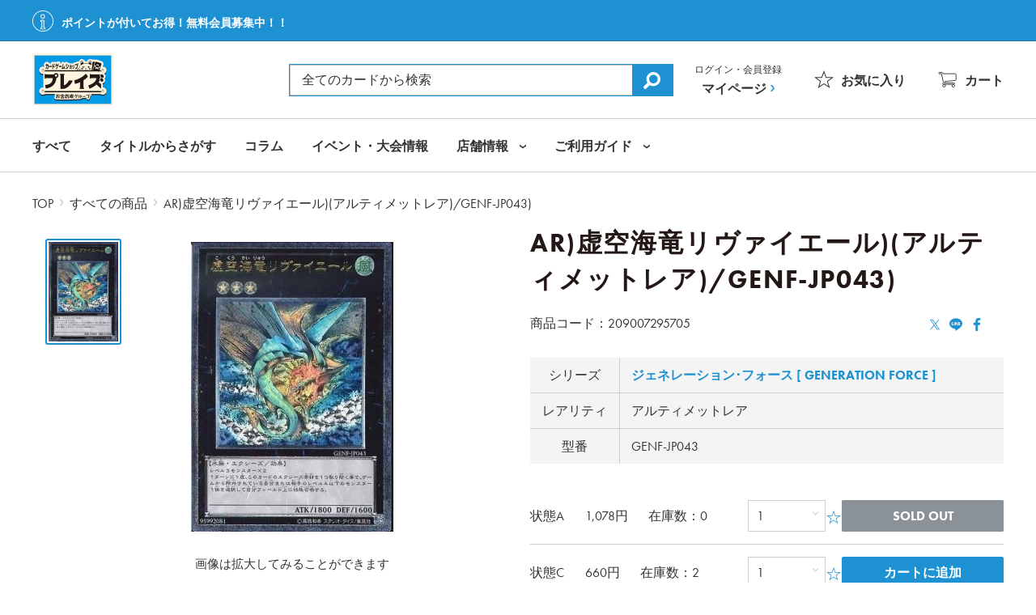

--- FILE ---
content_type: text/html; charset=utf-8
request_url: https://playze.jp/products/209007295705
body_size: 89739
content:
<!doctype html>

<html class="no-js" lang="ja">
  <head>
    <meta charset="utf-8">
    <meta name="viewport" content="width=device-width, initial-scale=1.0, height=device-height, minimum-scale=1.0, maximum-scale=1.0">
    <meta name="theme-color" content="#1d91d1">

<!-- Google Tag Manager -->
<script>(function(w,d,s,l,i){w[l]=w[l]||[];w[l].push({'gtm.start':
new Date().getTime(),event:'gtm.js'});var f=d.getElementsByTagName(s)[0],
j=d.createElement(s),dl=l!='dataLayer'?'&l='+l:'';j.async=true;j.src=
'https://www.googletagmanager.com/gtm.js?id='+i+dl;f.parentNode.insertBefore(j,f);
})(window,document,'script','dataLayer','GTM-KM9D6HX');</script>
<!-- End Google Tag Manager --><title>AR)虚空海竜リヴァイエール
</title><meta name="description" content="カードゲームショップ プレイズ通販サイト : AR)虚空海竜リヴァイエールの商品ページです。カード番号:GENF-JP043。セット・シリーズ:1783_ジェネレーション･フォース [ GENERATION FORCE ]。"><link rel="canonical" href="https://playze.jp/products/209007295705"><link rel="shortcut icon" href="//playze.jp/cdn/shop/files/favicon-2_96x96.png?v=1681789779" type="image/png"><link rel="preload" as="style" href="//playze.jp/cdn/shop/t/24/assets/theme.css?v=128475572879175639641729150287">
    <link rel="preload" as="script" href="//playze.jp/cdn/shop/t/24/assets/theme.js?v=129600914072076092621743296123">
    <link rel="preconnect" href="https://cdn.shopify.com">
    <link rel="preconnect" href="https://fonts.shopifycdn.com">
    <link rel="dns-prefetch" href="https://productreviews.shopifycdn.com">
    <link rel="dns-prefetch" href="https://ajax.googleapis.com">
    <link rel="dns-prefetch" href="https://maps.googleapis.com">
    <link rel="dns-prefetch" href="https://maps.gstatic.com">

    <script> (function(d) { var config = { kitId: 'yzk0zzt', scriptTimeout: 3000, async: true }, h=d.documentElement,t=setTimeout(function(){h.className=h.className.replace(/\bwf-loading\b/g,"")+" wf-inactive";},config.scriptTimeout),tk=d.createElement("script"),f=false,s=d.getElementsByTagName("script")[0],a;h.className+=" wf-loading";tk.src='https://use.typekit.net/'+config.kitId+'.js';tk.async=true;tk.onload=tk.onreadystatechange=function(){a=this.readyState;if(f||a&&a!="complete"&&a!="loaded")return;f=true;clearTimeout(t);try{Typekit.load(config)}catch(e){}};s.parentNode.insertBefore(tk,s) })(document); </script>

    <meta property="og:type" content="product">
  <meta property="og:title" content="AR)虚空海竜リヴァイエール)(アルティメットレア)/GENF-JP043)"><meta property="og:image" content="http://playze.jp/cdn/shop/files/02090072957053_1.jpg?v=1767595634">
    <meta property="og:image:secure_url" content="https://playze.jp/cdn/shop/files/02090072957053_1.jpg?v=1767595634">
    <meta property="og:image:width" content="250">
    <meta property="og:image:height" content="358"><meta property="product:price:amount" content="660">
  <meta property="product:price:currency" content="JPY"><meta property="og:description" content="カードゲームショップ プレイズ通販サイト : AR)虚空海竜リヴァイエールの商品ページです。カード番号:GENF-JP043。セット・シリーズ:1783_ジェネレーション･フォース [ GENERATION FORCE ]。"><meta property="og:url" content="https://playze.jp/products/209007295705">
<meta property="og:site_name" content="プレイズ"><meta name="twitter:card" content="summary"><meta name="twitter:title" content="AR)虚空海竜リヴァイエール)(アルティメットレア)/GENF-JP043)">
  <meta name="twitter:description" content="AR)虚空海竜リヴァイエール">
  <meta name="twitter:image" content="https://playze.jp/cdn/shop/files/02090072957053_1_600x600_crop_center.jpg?v=1767595634">
    <link rel="preload" href="//playze.jp/cdn/fonts/jost/jost_n4.d47a1b6347ce4a4c9f437608011273009d91f2b7.woff2" as="font" type="font/woff2" crossorigin><link rel="preload" href="//playze.jp/cdn/fonts/jost/jost_n4.d47a1b6347ce4a4c9f437608011273009d91f2b7.woff2" as="font" type="font/woff2" crossorigin><style>
  @font-face {
  font-family: Jost;
  font-weight: 400;
  font-style: normal;
  font-display: swap;
  src: url("//playze.jp/cdn/fonts/jost/jost_n4.d47a1b6347ce4a4c9f437608011273009d91f2b7.woff2") format("woff2"),
       url("//playze.jp/cdn/fonts/jost/jost_n4.791c46290e672b3f85c3d1c651ef2efa3819eadd.woff") format("woff");
}

  @font-face {
  font-family: Jost;
  font-weight: 400;
  font-style: normal;
  font-display: swap;
  src: url("//playze.jp/cdn/fonts/jost/jost_n4.d47a1b6347ce4a4c9f437608011273009d91f2b7.woff2") format("woff2"),
       url("//playze.jp/cdn/fonts/jost/jost_n4.791c46290e672b3f85c3d1c651ef2efa3819eadd.woff") format("woff");
}

@font-face {
  font-family: Jost;
  font-weight: 600;
  font-style: normal;
  font-display: swap;
  src: url("//playze.jp/cdn/fonts/jost/jost_n6.ec1178db7a7515114a2d84e3dd680832b7af8b99.woff2") format("woff2"),
       url("//playze.jp/cdn/fonts/jost/jost_n6.b1178bb6bdd3979fef38e103a3816f6980aeaff9.woff") format("woff");
}

@font-face {
  font-family: Jost;
  font-weight: 400;
  font-style: italic;
  font-display: swap;
  src: url("//playze.jp/cdn/fonts/jost/jost_i4.b690098389649750ada222b9763d55796c5283a5.woff2") format("woff2"),
       url("//playze.jp/cdn/fonts/jost/jost_i4.fd766415a47e50b9e391ae7ec04e2ae25e7e28b0.woff") format("woff");
}


  @font-face {
  font-family: Jost;
  font-weight: 700;
  font-style: normal;
  font-display: swap;
  src: url("//playze.jp/cdn/fonts/jost/jost_n7.921dc18c13fa0b0c94c5e2517ffe06139c3615a3.woff2") format("woff2"),
       url("//playze.jp/cdn/fonts/jost/jost_n7.cbfc16c98c1e195f46c536e775e4e959c5f2f22b.woff") format("woff");
}

  @font-face {
  font-family: Jost;
  font-weight: 400;
  font-style: italic;
  font-display: swap;
  src: url("//playze.jp/cdn/fonts/jost/jost_i4.b690098389649750ada222b9763d55796c5283a5.woff2") format("woff2"),
       url("//playze.jp/cdn/fonts/jost/jost_i4.fd766415a47e50b9e391ae7ec04e2ae25e7e28b0.woff") format("woff");
}

  @font-face {
  font-family: Jost;
  font-weight: 700;
  font-style: italic;
  font-display: swap;
  src: url("//playze.jp/cdn/fonts/jost/jost_i7.d8201b854e41e19d7ed9b1a31fe4fe71deea6d3f.woff2") format("woff2"),
       url("//playze.jp/cdn/fonts/jost/jost_i7.eae515c34e26b6c853efddc3fc0c552e0de63757.woff") format("woff");
}


  :root {
    --default-text-font-size : 15px;
    --base-text-font-size    : 16px;
    --heading-font-family    :futura-pt,Jost,"Yu Gothic Medium", "游ゴシック Medium", YuGothic, "游ゴシック体", "Hiragino Kaku Gothic ProN", "Hiragino Sans",sans-serif;
    --heading-font-weight    : 400;
    --heading-font-style     : normal;
    --text-font-family       :futura-pt,Jost,"Yu Gothic Medium", "游ゴシック Medium", YuGothic, "游ゴシック体", "Hiragino Kaku Gothic ProN", "Hiragino Sans",sans-serif;
    --text-font-weight       : 400;
    --text-font-style        : normal;
    --text-font-bolder-weight: 600;
    --text-link-decoration   : underline;

    --text-color               : #333333;
    --text-color-rgb           : 51, 51, 51;
    --heading-color            : #231815;
    --border-color             : #c7d0d5;
    --border-color-rgb         : 199, 208, 213;
    --form-border-color        : #b8c4ca;
    --accent-color             : #1d91d1;
    --accent-color-rgb         : 29, 145, 209;
    --link-color               : #1d91d1;
    --link-color-hover         : #14628e;
    --background               : #ffffff;
    --secondary-background     : #ffffff;
    --secondary-background-rgb : 255, 255, 255;
    --accent-background        : rgba(29, 145, 209, 0.08);

    --input-background: #ffffff;

    --error-color       : #ff0000;
    --error-background  : rgba(255, 0, 0, 0.07);
    --success-color     : #00aa00;
    --success-background: rgba(0, 170, 0, 0.11);

    --primary-button-background      : #1d91d1;
    --primary-button-background-rgb  : 29, 145, 209;
    --primary-button-text-color      : #ffffff;
    --secondary-button-background    : #a9a9a9;
    --secondary-button-background-rgb: 169, 169, 169;
    --secondary-button-text-color    : #ffffff;

    --header-background      : #ffffff;
    --header-text-color      : #333333;
    --header-light-text-color: #333333;
    --header-border-color    : rgba(51, 51, 51, 0.3);
    --header-accent-color    : #1d91d1;

    --footer-background-color:    #f4f4f4;
    --footer-heading-text-color:  #333333;
    --footer-body-text-color:     #333333;
    --footer-body-text-color-rgb: 51, 51, 51;
    --footer-accent-color:        #1d91d1;
    --footer-accent-color-rgb:    29, 145, 209;
    --footer-border:              none;

    --flickity-arrow-color: #8d9fa9;--product-on-sale-accent           : #ee0000;
    --product-on-sale-accent-rgb       : 238, 0, 0;
    --product-on-sale-color            : #ffffff;
    --product-in-stock-color           : #008a00;
    --product-low-stock-color          : #ee0000;
    --product-sold-out-color           : #8a9297;
    --product-custom-label-1-background: #008a00;
    --product-custom-label-1-color     : #ffffff;
    --product-custom-label-2-background: #00a500;
    --product-custom-label-2-color     : #ffffff;
    --product-review-star-color        : #ffbd00;

    --mobile-container-gutter : 20px;
    --desktop-container-gutter: 40px;

    /* Shopify related variables */
    --payment-terms-background-color: #ffffff;
  }
</style>

<script>
  // IE11 does not have support for CSS variables, so we have to polyfill them
  if (!(((window || {}).CSS || {}).supports && window.CSS.supports('(--a: 0)'))) {
    const script = document.createElement('script');
    script.type = 'text/javascript';
    script.src = 'https://cdn.jsdelivr.net/npm/css-vars-ponyfill@2';
    script.onload = function() {
      cssVars({});
    };

    document.getElementsByTagName('head')[0].appendChild(script);
  }
</script>


    <script>window.performance && window.performance.mark && window.performance.mark('shopify.content_for_header.start');</script><meta id="shopify-digital-wallet" name="shopify-digital-wallet" content="/62543855813/digital_wallets/dialog">
<meta name="shopify-checkout-api-token" content="027c9d892853a2b66d1ae6d5e2105cde">
<link rel="alternate" type="application/json+oembed" href="https://playze.jp/products/209007295705.oembed">
<script async="async" src="/checkouts/internal/preloads.js?locale=ja-JP"></script>
<link rel="preconnect" href="https://shop.app" crossorigin="anonymous">
<script async="async" src="https://shop.app/checkouts/internal/preloads.js?locale=ja-JP&shop_id=62543855813" crossorigin="anonymous"></script>
<script id="apple-pay-shop-capabilities" type="application/json">{"shopId":62543855813,"countryCode":"JP","currencyCode":"JPY","merchantCapabilities":["supports3DS"],"merchantId":"gid:\/\/shopify\/Shop\/62543855813","merchantName":"プレイズ","requiredBillingContactFields":["postalAddress","email","phone"],"requiredShippingContactFields":["postalAddress","email","phone"],"shippingType":"shipping","supportedNetworks":["visa","masterCard","amex","jcb","discover"],"total":{"type":"pending","label":"プレイズ","amount":"1.00"},"shopifyPaymentsEnabled":true,"supportsSubscriptions":true}</script>
<script id="shopify-features" type="application/json">{"accessToken":"027c9d892853a2b66d1ae6d5e2105cde","betas":["rich-media-storefront-analytics"],"domain":"playze.jp","predictiveSearch":false,"shopId":62543855813,"locale":"ja"}</script>
<script>var Shopify = Shopify || {};
Shopify.shop = "preyzjp.myshopify.com";
Shopify.locale = "ja";
Shopify.currency = {"active":"JPY","rate":"1.0"};
Shopify.country = "JP";
Shopify.theme = {"name":"R6B_custom_ver1.1_241017","id":141372555461,"schema_name":"Warehouse","schema_version":"3.0.0","theme_store_id":null,"role":"main"};
Shopify.theme.handle = "null";
Shopify.theme.style = {"id":null,"handle":null};
Shopify.cdnHost = "playze.jp/cdn";
Shopify.routes = Shopify.routes || {};
Shopify.routes.root = "/";</script>
<script type="module">!function(o){(o.Shopify=o.Shopify||{}).modules=!0}(window);</script>
<script>!function(o){function n(){var o=[];function n(){o.push(Array.prototype.slice.apply(arguments))}return n.q=o,n}var t=o.Shopify=o.Shopify||{};t.loadFeatures=n(),t.autoloadFeatures=n()}(window);</script>
<script>
  window.ShopifyPay = window.ShopifyPay || {};
  window.ShopifyPay.apiHost = "shop.app\/pay";
  window.ShopifyPay.redirectState = null;
</script>
<script id="shop-js-analytics" type="application/json">{"pageType":"product"}</script>
<script defer="defer" async type="module" src="//playze.jp/cdn/shopifycloud/shop-js/modules/v2/client.init-shop-cart-sync_PyU3Cxph.ja.esm.js"></script>
<script defer="defer" async type="module" src="//playze.jp/cdn/shopifycloud/shop-js/modules/v2/chunk.common_3XpQ5sgE.esm.js"></script>
<script type="module">
  await import("//playze.jp/cdn/shopifycloud/shop-js/modules/v2/client.init-shop-cart-sync_PyU3Cxph.ja.esm.js");
await import("//playze.jp/cdn/shopifycloud/shop-js/modules/v2/chunk.common_3XpQ5sgE.esm.js");

  window.Shopify.SignInWithShop?.initShopCartSync?.({"fedCMEnabled":true,"windoidEnabled":true});

</script>
<script>
  window.Shopify = window.Shopify || {};
  if (!window.Shopify.featureAssets) window.Shopify.featureAssets = {};
  window.Shopify.featureAssets['shop-js'] = {"shop-cart-sync":["modules/v2/client.shop-cart-sync_iBe2HkXL.ja.esm.js","modules/v2/chunk.common_3XpQ5sgE.esm.js"],"init-fed-cm":["modules/v2/client.init-fed-cm_4nT_o4d8.ja.esm.js","modules/v2/chunk.common_3XpQ5sgE.esm.js"],"init-windoid":["modules/v2/client.init-windoid_qVCuPx85.ja.esm.js","modules/v2/chunk.common_3XpQ5sgE.esm.js"],"shop-cash-offers":["modules/v2/client.shop-cash-offers_xgnxIoYx.ja.esm.js","modules/v2/chunk.common_3XpQ5sgE.esm.js","modules/v2/chunk.modal_CDmZwZ67.esm.js"],"shop-button":["modules/v2/client.shop-button_D-AUf6XJ.ja.esm.js","modules/v2/chunk.common_3XpQ5sgE.esm.js"],"init-shop-email-lookup-coordinator":["modules/v2/client.init-shop-email-lookup-coordinator_CoiRXg_f.ja.esm.js","modules/v2/chunk.common_3XpQ5sgE.esm.js"],"shop-toast-manager":["modules/v2/client.shop-toast-manager_2q6-qtse.ja.esm.js","modules/v2/chunk.common_3XpQ5sgE.esm.js"],"shop-login-button":["modules/v2/client.shop-login-button_jJCllpG3.ja.esm.js","modules/v2/chunk.common_3XpQ5sgE.esm.js","modules/v2/chunk.modal_CDmZwZ67.esm.js"],"avatar":["modules/v2/client.avatar_BTnouDA3.ja.esm.js"],"init-shop-cart-sync":["modules/v2/client.init-shop-cart-sync_PyU3Cxph.ja.esm.js","modules/v2/chunk.common_3XpQ5sgE.esm.js"],"pay-button":["modules/v2/client.pay-button_DUSCSBhc.ja.esm.js","modules/v2/chunk.common_3XpQ5sgE.esm.js"],"init-shop-for-new-customer-accounts":["modules/v2/client.init-shop-for-new-customer-accounts_CQaxpM10.ja.esm.js","modules/v2/client.shop-login-button_jJCllpG3.ja.esm.js","modules/v2/chunk.common_3XpQ5sgE.esm.js","modules/v2/chunk.modal_CDmZwZ67.esm.js"],"init-customer-accounts-sign-up":["modules/v2/client.init-customer-accounts-sign-up_C8nXD2V_.ja.esm.js","modules/v2/client.shop-login-button_jJCllpG3.ja.esm.js","modules/v2/chunk.common_3XpQ5sgE.esm.js","modules/v2/chunk.modal_CDmZwZ67.esm.js"],"shop-follow-button":["modules/v2/client.shop-follow-button_Cpw2kC42.ja.esm.js","modules/v2/chunk.common_3XpQ5sgE.esm.js","modules/v2/chunk.modal_CDmZwZ67.esm.js"],"checkout-modal":["modules/v2/client.checkout-modal_eFi38ufj.ja.esm.js","modules/v2/chunk.common_3XpQ5sgE.esm.js","modules/v2/chunk.modal_CDmZwZ67.esm.js"],"init-customer-accounts":["modules/v2/client.init-customer-accounts_DjqcXQGc.ja.esm.js","modules/v2/client.shop-login-button_jJCllpG3.ja.esm.js","modules/v2/chunk.common_3XpQ5sgE.esm.js","modules/v2/chunk.modal_CDmZwZ67.esm.js"],"lead-capture":["modules/v2/client.lead-capture_CdXRTdfz.ja.esm.js","modules/v2/chunk.common_3XpQ5sgE.esm.js","modules/v2/chunk.modal_CDmZwZ67.esm.js"],"shop-login":["modules/v2/client.shop-login_C-CHoYGE.ja.esm.js","modules/v2/chunk.common_3XpQ5sgE.esm.js","modules/v2/chunk.modal_CDmZwZ67.esm.js"],"payment-terms":["modules/v2/client.payment-terms_cWctAF1p.ja.esm.js","modules/v2/chunk.common_3XpQ5sgE.esm.js","modules/v2/chunk.modal_CDmZwZ67.esm.js"]};
</script>
<script>(function() {
  var isLoaded = false;
  function asyncLoad() {
    if (isLoaded) return;
    isLoaded = true;
    var urls = ["https:\/\/store.xecurify.com\/moas\/rest\/shopify\/check?shop=preyzjp.myshopify.com","https:\/\/ajax.googleapis.com\/ajax\/libs\/jquery\/3.5.1\/jquery.min.js?shop=preyzjp.myshopify.com"];
    for (var i = 0; i < urls.length; i++) {
      var s = document.createElement('script');
      s.type = 'text/javascript';
      s.async = true;
      s.src = urls[i];
      var x = document.getElementsByTagName('script')[0];
      x.parentNode.insertBefore(s, x);
    }
  };
  if(window.attachEvent) {
    window.attachEvent('onload', asyncLoad);
  } else {
    window.addEventListener('load', asyncLoad, false);
  }
})();</script>
<script id="__st">var __st={"a":62543855813,"offset":32400,"reqid":"a0000055-f34b-49a2-b6c4-a24c2a55bc84-1768902318","pageurl":"playze.jp\/products\/209007295705","u":"0469dba38f64","p":"product","rtyp":"product","rid":8550697468101};</script>
<script>window.ShopifyPaypalV4VisibilityTracking = true;</script>
<script id="captcha-bootstrap">!function(){'use strict';const t='contact',e='account',n='new_comment',o=[[t,t],['blogs',n],['comments',n],[t,'customer']],c=[[e,'customer_login'],[e,'guest_login'],[e,'recover_customer_password'],[e,'create_customer']],r=t=>t.map((([t,e])=>`form[action*='/${t}']:not([data-nocaptcha='true']) input[name='form_type'][value='${e}']`)).join(','),a=t=>()=>t?[...document.querySelectorAll(t)].map((t=>t.form)):[];function s(){const t=[...o],e=r(t);return a(e)}const i='password',u='form_key',d=['recaptcha-v3-token','g-recaptcha-response','h-captcha-response',i],f=()=>{try{return window.sessionStorage}catch{return}},m='__shopify_v',_=t=>t.elements[u];function p(t,e,n=!1){try{const o=window.sessionStorage,c=JSON.parse(o.getItem(e)),{data:r}=function(t){const{data:e,action:n}=t;return t[m]||n?{data:e,action:n}:{data:t,action:n}}(c);for(const[e,n]of Object.entries(r))t.elements[e]&&(t.elements[e].value=n);n&&o.removeItem(e)}catch(o){console.error('form repopulation failed',{error:o})}}const l='form_type',E='cptcha';function T(t){t.dataset[E]=!0}const w=window,h=w.document,L='Shopify',v='ce_forms',y='captcha';let A=!1;((t,e)=>{const n=(g='f06e6c50-85a8-45c8-87d0-21a2b65856fe',I='https://cdn.shopify.com/shopifycloud/storefront-forms-hcaptcha/ce_storefront_forms_captcha_hcaptcha.v1.5.2.iife.js',D={infoText:'hCaptchaによる保護',privacyText:'プライバシー',termsText:'利用規約'},(t,e,n)=>{const o=w[L][v],c=o.bindForm;if(c)return c(t,g,e,D).then(n);var r;o.q.push([[t,g,e,D],n]),r=I,A||(h.body.append(Object.assign(h.createElement('script'),{id:'captcha-provider',async:!0,src:r})),A=!0)});var g,I,D;w[L]=w[L]||{},w[L][v]=w[L][v]||{},w[L][v].q=[],w[L][y]=w[L][y]||{},w[L][y].protect=function(t,e){n(t,void 0,e),T(t)},Object.freeze(w[L][y]),function(t,e,n,w,h,L){const[v,y,A,g]=function(t,e,n){const i=e?o:[],u=t?c:[],d=[...i,...u],f=r(d),m=r(i),_=r(d.filter((([t,e])=>n.includes(e))));return[a(f),a(m),a(_),s()]}(w,h,L),I=t=>{const e=t.target;return e instanceof HTMLFormElement?e:e&&e.form},D=t=>v().includes(t);t.addEventListener('submit',(t=>{const e=I(t);if(!e)return;const n=D(e)&&!e.dataset.hcaptchaBound&&!e.dataset.recaptchaBound,o=_(e),c=g().includes(e)&&(!o||!o.value);(n||c)&&t.preventDefault(),c&&!n&&(function(t){try{if(!f())return;!function(t){const e=f();if(!e)return;const n=_(t);if(!n)return;const o=n.value;o&&e.removeItem(o)}(t);const e=Array.from(Array(32),(()=>Math.random().toString(36)[2])).join('');!function(t,e){_(t)||t.append(Object.assign(document.createElement('input'),{type:'hidden',name:u})),t.elements[u].value=e}(t,e),function(t,e){const n=f();if(!n)return;const o=[...t.querySelectorAll(`input[type='${i}']`)].map((({name:t})=>t)),c=[...d,...o],r={};for(const[a,s]of new FormData(t).entries())c.includes(a)||(r[a]=s);n.setItem(e,JSON.stringify({[m]:1,action:t.action,data:r}))}(t,e)}catch(e){console.error('failed to persist form',e)}}(e),e.submit())}));const S=(t,e)=>{t&&!t.dataset[E]&&(n(t,e.some((e=>e===t))),T(t))};for(const o of['focusin','change'])t.addEventListener(o,(t=>{const e=I(t);D(e)&&S(e,y())}));const B=e.get('form_key'),M=e.get(l),P=B&&M;t.addEventListener('DOMContentLoaded',(()=>{const t=y();if(P)for(const e of t)e.elements[l].value===M&&p(e,B);[...new Set([...A(),...v().filter((t=>'true'===t.dataset.shopifyCaptcha))])].forEach((e=>S(e,t)))}))}(h,new URLSearchParams(w.location.search),n,t,e,['guest_login'])})(!0,!0)}();</script>
<script integrity="sha256-4kQ18oKyAcykRKYeNunJcIwy7WH5gtpwJnB7kiuLZ1E=" data-source-attribution="shopify.loadfeatures" defer="defer" src="//playze.jp/cdn/shopifycloud/storefront/assets/storefront/load_feature-a0a9edcb.js" crossorigin="anonymous"></script>
<script crossorigin="anonymous" defer="defer" src="//playze.jp/cdn/shopifycloud/storefront/assets/shopify_pay/storefront-65b4c6d7.js?v=20250812"></script>
<script data-source-attribution="shopify.dynamic_checkout.dynamic.init">var Shopify=Shopify||{};Shopify.PaymentButton=Shopify.PaymentButton||{isStorefrontPortableWallets:!0,init:function(){window.Shopify.PaymentButton.init=function(){};var t=document.createElement("script");t.src="https://playze.jp/cdn/shopifycloud/portable-wallets/latest/portable-wallets.ja.js",t.type="module",document.head.appendChild(t)}};
</script>
<script data-source-attribution="shopify.dynamic_checkout.buyer_consent">
  function portableWalletsHideBuyerConsent(e){var t=document.getElementById("shopify-buyer-consent"),n=document.getElementById("shopify-subscription-policy-button");t&&n&&(t.classList.add("hidden"),t.setAttribute("aria-hidden","true"),n.removeEventListener("click",e))}function portableWalletsShowBuyerConsent(e){var t=document.getElementById("shopify-buyer-consent"),n=document.getElementById("shopify-subscription-policy-button");t&&n&&(t.classList.remove("hidden"),t.removeAttribute("aria-hidden"),n.addEventListener("click",e))}window.Shopify?.PaymentButton&&(window.Shopify.PaymentButton.hideBuyerConsent=portableWalletsHideBuyerConsent,window.Shopify.PaymentButton.showBuyerConsent=portableWalletsShowBuyerConsent);
</script>
<script data-source-attribution="shopify.dynamic_checkout.cart.bootstrap">document.addEventListener("DOMContentLoaded",(function(){function t(){return document.querySelector("shopify-accelerated-checkout-cart, shopify-accelerated-checkout")}if(t())Shopify.PaymentButton.init();else{new MutationObserver((function(e,n){t()&&(Shopify.PaymentButton.init(),n.disconnect())})).observe(document.body,{childList:!0,subtree:!0})}}));
</script>
<link id="shopify-accelerated-checkout-styles" rel="stylesheet" media="screen" href="https://playze.jp/cdn/shopifycloud/portable-wallets/latest/accelerated-checkout-backwards-compat.css" crossorigin="anonymous">
<style id="shopify-accelerated-checkout-cart">
        #shopify-buyer-consent {
  margin-top: 1em;
  display: inline-block;
  width: 100%;
}

#shopify-buyer-consent.hidden {
  display: none;
}

#shopify-subscription-policy-button {
  background: none;
  border: none;
  padding: 0;
  text-decoration: underline;
  font-size: inherit;
  cursor: pointer;
}

#shopify-subscription-policy-button::before {
  box-shadow: none;
}

      </style>

<script>window.performance && window.performance.mark && window.performance.mark('shopify.content_for_header.end');</script>

    <link rel="stylesheet" href="//playze.jp/cdn/shop/t/24/assets/theme.css?v=128475572879175639641729150287">
    <link rel="stylesheet" href="//playze.jp/cdn/shop/t/24/assets/layout.css?v=111328111087969071421729150287">
    <link rel="stylesheet" href="//playze.jp/cdn/shop/t/24/assets/theme-header.css?v=176024015727388579241729584146">
    <link rel="stylesheet" href="//playze.jp/cdn/shop/t/24/assets/theme-footer.css?v=94977367003628879481729150287"><link rel="stylesheet" href="//playze.jp/cdn/shop/t/24/assets/theme-index.css?v=87905951138203730341729150287"><link rel="stylesheet" href="//playze.jp/cdn/shop/t/24/assets/theme-product.css?v=161284335164698831271743402188">
      <script src="//playze.jp/cdn/shop/t/24/assets/theme-product.js?v=50929153600791598821729150287" defer></script>

    
  <script type="application/ld+json">
  {
    "@context": "https://schema.org",
    "@type": "Product",
    "productID": 8550697468101,
    "offers": [{
          "@type": "Offer",
          "name": "A",
          "availability":"https://schema.org/OutOfStock",
          "price": 1078.0,
          "priceCurrency": "JPY",
          "priceValidUntil": "2026-01-30","sku": "0076-0-209007295705-2",
          "url": "/products/209007295705?variant=45584568352965",
          "shippingDetails": {
            "@type": "OfferShippingDetails",
            "deliveryTime": {
              "@type": "ShippingDeliveryTime",
              "businessDays": {
                "@type": "OpeningHoursSpecification",
                "dayOfWeek": [
                  "https://schema.org/Monday",
                  "https://schema.org/Tuesday",
                  "https://schema.org/Wednesday",
                  "https://schema.org/Thursday",
                  "https://schema.org/Friday"
                ]
              },
              "cutoffTime": "17:30-08:30",
              "handlingTime": {
                "@type": "QuantitativeValue",
                "minValue": 3,
                "maxValue": 7,
                "unitCode": "d"
                },
              "transitTime": {
                "@type": "QuantitativeValue",
                "minValue": 1,
                "maxValue": 5,
                "unitCode": "d"
              }
            },
            "shippingDestination": {
              "addressCountry":"JP"
            },
            "shippingRate": {
              "@type": "MonetaryAmount",
              "value": 550,
              "currency": "JPY"
            }
          }
        },
{
          "@type": "Offer",
          "name": "C",
          "availability":"https://schema.org/InStock",
          "price": 660.0,
          "priceCurrency": "JPY",
          "priceValidUntil": "2026-01-30","sku": "0076-0-209007295705-3",
          "url": "/products/209007295705?variant=45584568385733",
          "shippingDetails": {
            "@type": "OfferShippingDetails",
            "deliveryTime": {
              "@type": "ShippingDeliveryTime",
              "businessDays": {
                "@type": "OpeningHoursSpecification",
                "dayOfWeek": [
                  "https://schema.org/Monday",
                  "https://schema.org/Tuesday",
                  "https://schema.org/Wednesday",
                  "https://schema.org/Thursday",
                  "https://schema.org/Friday"
                ]
              },
              "cutoffTime": "17:30-08:30",
              "handlingTime": {
                "@type": "QuantitativeValue",
                "minValue": 3,
                "maxValue": 7,
                "unitCode": "d"
                },
              "transitTime": {
                "@type": "QuantitativeValue",
                "minValue": 1,
                "maxValue": 5,
                "unitCode": "d"
              }
            },
            "shippingDestination": {
              "addressCountry":"JP"
            },
            "shippingRate": {
              "@type": "MonetaryAmount",
              "value": 550,
              "currency": "JPY"
            }
          }
        }
],"brand": {
      "@type": "Brand",
      "name": "プレイズ"
    },
    "name": "AR)虚空海竜リヴァイエール)(アルティメットレア)\/GENF-JP043)",
    "description": "AR)虚空海竜リヴァイエール",
    "category": "",
    "url": "/products/209007295705",
    "sku": "0076-0-209007295705-3",
    "image": {
      "@type": "ImageObject",
      "url": "https://playze.jp/cdn/shop/files/02090072957053_1.jpg?v=1767595634&width=1024",
      "image": "https://playze.jp/cdn/shop/files/02090072957053_1.jpg?v=1767595634&width=1024",
      "name": "",
      "width": "1024",
      "height": "1024"
    }
  }
  </script>



  <script type="application/ld+json">
  {
    "@context": "https://schema.org",
    "@type": "BreadcrumbList",
  "itemListElement": [{
      "@type": "ListItem",
      "position": 1,
      "name": "TOP",
      "item": "https://playze.jp"
    },{
          "@type": "ListItem",
          "position": 2,
          "name": "AR)虚空海竜リヴァイエール)(アルティメットレア)\/GENF-JP043)",
          "item": "https://playze.jp/products/209007295705"
        }]
  }
  </script>



    <script>
      // This allows to expose several variables to the global scope, to be used in scripts
      window.theme = {
        pageType: "product",
        cartCount: 0,
        moneyFormat: "¥{{amount_no_decimals}}",
        moneyWithCurrencyFormat: "¥{{amount_no_decimals}} JPY",
        currencyCodeEnabled: false,
        showDiscount: true,
        discountMode: "percentage",
        searchMode: "product,article,page",
        searchUnavailableProducts: "last",
        cartType: "page"
      };

      window.routes = {
        rootUrl: "\/",
        rootUrlWithoutSlash: '',
        cartUrl: "\/cart",
        cartAddUrl: "\/cart\/add",
        cartChangeUrl: "\/cart\/change",
        searchUrl: "\/search",
        productRecommendationsUrl: "\/recommendations\/products"
      };

      window.languages = {
        productRegularPrice: "通常価格",
        productSalePrice: "販売価格",
        collectionOnSaleLabel: "{{savings}}OFF!",
        productFormUnavailable: "利用できません",
        productFormAddToCart: "カートに追加",
        productFormPreOrder: "予約注文",
        productFormSoldOut: "SOLD OUT",
        productAdded: "カートに追加されました",
        productAddedShort: "追加されました",
        shippingEstimatorNoResults: "住所への配送が見つかりませんでした。",
        shippingEstimatorOneResult: "住所には1つの配送料金があります：",
        shippingEstimatorMultipleResults: "住所には{{count}}の送料があります：",
        shippingEstimatorErrors: "いくつかのエラーがあります："
      };

      window.lazySizesConfig = {
        loadHidden: false,
        hFac: 0.8,
        expFactor: 3,
        customMedia: {
          '--phone': '(max-width: 640px)',
          '--tablet': '(min-width: 641px) and (max-width: 1023px)',
          '--lap': '(min-width: 1024px)'
        }
      };

      document.documentElement.className = document.documentElement.className.replace('no-js', 'js');
    </script><script src="//playze.jp/cdn/shop/t/24/assets/theme.js?v=129600914072076092621743296123" defer></script><script>
        (function () {
          window.onpageshow = function() {
            // We force re-freshing the cart content onpageshow, as most browsers will serve a cache copy when hitting the
            // back button, which cause staled data
            document.documentElement.dispatchEvent(new CustomEvent('cart:refresh', {
              bubbles: true,
              detail: {scrollToTop: false}
            }));
          };
        })();
      </script><script src="//code.jquery.com/jquery-latest.min.js" type="text/javascript"></script>
<script>
$(document).ready(function () {
    const logout_url = "https://playze.jp/account/logout";
   $('a[href*="/account/login"]').attr("href", "https://store.xecurify.com/moas/broker/login/shopify/playze.jp/account?idpname=custom_idp_Nsv");
});
</script><script>
  var shopEpMetafield = {"point_campaign":false,"updated_at":"2026-01-20T09:42:56.313573Z","stealth_mode":false,"live":true,"point_value":1,"currency_value":100,"tier_rules":{"48924fac-6228-11ed-9648-827b1e488ab8":{"name":"Default","point_value":1,"currency_value":100,"percentage":1.0,"currency_spent_requirement":0,"free_shipping":false}},"include_tax":true,"percentage":1.0,"point_rules":{"48924fac-6228-11ed-9648-827b1e488ab8":{"point_value":1,"currency_value":100,"percentage":1.0,"free_shipping":false}},"reward_currency_value":1,"reward_point_value":1,"reward_rules":{},"shipping_codes":[]};

  if (shopEpMetafield) {
    var easyPointsSession = sessionStorage.getItem("easyPoints");
    easyPointsSession = easyPointsSession ? JSON.parse(easyPointsSession) : {};

    easyPointsSession.widgetHidden = !shopEpMetafield.widget;
    easyPointsSession.shopMetafieldUpdatedAt = shopEpMetafield.updated_at;

    
      var customerEpMetafield = null;
    

    if (customerEpMetafield) {
      easyPointsSession.pointBalance = customerEpMetafield.balance;
      easyPointsSession.expirationDate = customerEpMetafield.expiration_date;

      easyPointsSession.customerPointRulePercentage = parseInt(customerEpMetafield.percentage);
      easyPointsSession.customerPointRulePointValue = parseInt(customerEpMetafield.point_value);
      easyPointsSession.customerPointRuleCurrencyValue = parseInt(customerEpMetafield.currency_value);
      easyPointsSession.tierName = customerEpMetafield.tier;

      if (customerEpMetafield.tier_maintenance_data) {
        easyPointsSession.rankMaintenanceData = customerEpMetafield.tier_maintenance_data.maintenance_data;
        easyPointsSession.rankAdvancementData = customerEpMetafield.tier_maintenance_data.advancement_data;
      }

      if (typeof customerEpMetafield.coupon_value === "number" && customerEpMetafield.coupon_value > 0) {
        easyPointsSession.appliedDiscount = customerEpMetafield.coupon_value;
        easyPointsSession.appliedDiscountCurrency = customerEpMetafield.coupon_currency;
      } else {
        delete easyPointsSession.appliedDiscount;
        delete easyPointsSession.appliedDiscountCurrency;
      }
    } else {
      easyPointsSession.customerPointRulePercentage = parseInt(shopEpMetafield.percentage);
      easyPointsSession.customerPointRulePointValue = parseInt(shopEpMetafield.point_value);
      easyPointsSession.customerPointRuleCurrencyValue = parseInt(shopEpMetafield.currency_value);

      delete easyPointsSession.pointBalance;
      delete easyPointsSession.expirationDate;
      delete easyPointsSession.tierName;
      delete easyPointsSession.rankMaintenanceData;
      delete easyPointsSession.rankAdvancementData;
      delete easyPointsSession.appliedDiscount;
      delete easyPointsSession.appliedDiscountCurrency;
    }

    sessionStorage.setItem("easyPoints", JSON.stringify(easyPointsSession));
  }
</script>

      <script src="//playze.jp/cdn/shop/t/24/assets/easy_points.js?v=74897333924782920881729150287" type="text/javascript"></script>
      <link href="//playze.jp/cdn/shop/t/24/assets/easy_points_integration.css?v=14737853652303630961729150287" rel="stylesheet" type="text/css" media="all" />
      <script src="//playze.jp/cdn/shop/t/24/assets/easy_points_integration.min.js?v=13198069212659671031729150287" type="text/javascript"></script>
<!-- BEGIN app block: shopify://apps/smart-filter-search/blocks/app-embed/5cc1944c-3014-4a2a-af40-7d65abc0ef73 --><link href="https://cdn.shopify.com/extensions/019bda53-6957-7964-825d-c11097450731/smart-product-filters-611/assets/globo.filter.min.js" as="script" rel="preload">
<link rel="preconnect" href="https://filter-u4.globo.io" crossorigin>
<link rel="dns-prefetch" href="https://filter-u4.globo.io"><link rel="stylesheet" href="https://cdn.shopify.com/extensions/019bda53-6957-7964-825d-c11097450731/smart-product-filters-611/assets/globo.search.css" media="print" onload="this.media='all'">

<meta id="search_terms_value" content="" />
<!-- BEGIN app snippet: global.variables --><script>
  window.shopCurrency = "JPY";
  window.shopCountry = "JP";
  window.shopLanguageCode = "ja";

  window.currentCurrency = "JPY";
  window.currentCountry = "JP";
  window.currentLanguageCode = "ja";

  window.shopCustomer = false

  window.useCustomTreeTemplate = true;
  window.useCustomProductTemplate = true;

  window.GloboFilterRequestOrigin = "https://playze.jp";
  window.GloboFilterShopifyDomain = "preyzjp.myshopify.com";
  window.GloboFilterSFAT = "";
  window.GloboFilterSFApiVersion = "2025-04";
  window.GloboFilterProxyPath = "/apps/globofilters";
  window.GloboFilterRootUrl = "";
  window.GloboFilterTranslation = {"search":{"suggestions":"もしかして","collections":"Collections","pages":"Pages","product":"商品","products":"商品","view_all":"検索結果を全て見る","view_all_products":"すべての商品を見る","not_found":"商品が見つかりませんでした","product_not_found":"商品が見つかりませんでした","no_result_keywords_suggestions_title":"Popular searches","no_result_products_suggestions_title":"こちらでしょうか","zero_character_keywords_suggestions_title":"もしかして","zero_character_popular_searches_title":"Popular searches","zero_character_products_suggestions_title":"Trending products"},"form":{"heading":"Search products","select":"-- Select --","search":"Search","submit":"Search","clear":"クリア"},"filter":{"filter_by":"絞り込み","clear_all":"すべてクリア","view":"View","clear":"Clear","in_stock":"在庫あり","out_of_stock":"在庫なし","ready_to_ship":"Ready to ship","search":null,"choose_values":"Choose values"},"sort":{"sort_by":"並び順","manually":"Featured","availability_in_stock_first":"Availability","relevance":"関連性順","best_selling":"ベストセラー順","alphabetically_a_z":"商品名順, A-Z","alphabetically_z_a":"商品名順, Z-A","price_low_to_high":"安い順","price_high_to_low":"高い順","date_new_to_old":"新着商品順","date_old_to_new":"古い順","sale_off":"% Sale off","mf-custom-metafields_019-ascending":"発売日 古い順","mf-custom-metafields_019-descending":"発売日 新しい順"},"product":{"add_to_cart":"Add to cart","unavailable":"Unavailable","sold_out":"Sold out","sale":"Sale","load_more":"Load more","limit":"表示数","search":"Search products","no_results":"申し訳ありませんが、条件と一致する商品はありません"},"labels":{"54256":"価格","54258":"在庫","55200":"ゲームタイトル","55209":"属性・色","55210":"レアリティ","55211":"種別","57682":"種族・種類","56114":"価格","56115":"在庫","56116":"ゲームタイトル","56117":"レアリティ","56118":"種別","56119":"属性","56120":"セット・シリーズ","56121":"種類","56122":"価格","56123":"在庫","56124":"ゲームタイトル","56125":"レアリティ","56126":"種別","56127":"属性","56128":"セット・シリーズ","56129":"種族","56130":"価格","56131":"在庫","56132":"ゲームタイトル","56133":"レアリティ","56134":"種別","56135":"属性","56136":"セット・シリーズ","56137":"種族","56138":"価格","56139":"在庫","56141":"ゲームタイトル","56142":"レアリティ","56143":"種別","56144":"属性","56145":"セット・シリーズ","56146":"種族","56147":"価格","56148":"在庫","56149":"ゲームタイトル","56150":"レアリティ","56151":"種別","56152":"属性","56153":"セット・シリーズ","56154":"種族","101098":"価格","101099":"在庫","101100":"ゲームタイトル","101101":"レアリティ","101102":"種別","101103":"種族","101104":"セット・シリーズ","101105":"属性","101106":"色","101107":"パワー","101108":"カウンター","101109":"トリガー","164929":"ゲームタイトル","164930":"セット・シリーズ","164931":"価格","164932":"在庫","164933":"種別","164934":"属性","164935":"種類","164936":"レアリティ","165486":"ゲームタイトル","165487":"セット・シリーズ","165488":"価格","165489":"在庫","165490":"種別","165491":"種類","165492":"属性","165493":"レアリティ","166012":"価格","166014":"在庫","166018":"ゲームタイトル","166021":"レアリティ","166022":"種別","166023":"属性","166024":"セット・シリーズ","166025":"種類","166032":"ゲームタイトル","166033":"セット・シリーズ","166034":"価格","166035":"在庫","166036":"種別","166037":"種類","166038":"属性","166039":"レアリティ","166040":"価格","166041":"在庫","166042":"ゲームタイトル","166043":"レアリティ","166044":"種別","166045":"属性","166046":"セット・シリーズ","166047":"種類","166048":"価格","166049":"在庫","166050":"ゲームタイトル","166051":"レアリティ","166052":"種別","166053":"属性","166054":"セット・シリーズ","166055":"種類","166056":"価格","166057":"在庫","166058":"ゲームタイトル","166059":"レアリティ","166060":"種別","166061":"属性","166062":"セット・シリーズ","166063":"種類","166064":"価格","166065":"在庫","166066":"ゲームタイトル","166067":"レアリティ","166068":"種別","166069":"属性","166070":"セット・シリーズ","166071":"種類","166072":"価格","166073":"在庫","166074":"ゲームタイトル","166075":"レアリティ","166076":"種別","166077":"属性","166078":"セット・シリーズ","166079":"種類","166393":"ゲームタイトル","166394":"セット・シリーズ","166395":"価格","166396":"在庫","166397":"種別","166398":"種類","166399":"属性","166400":"レアリティ","167898":"ゲームタイトル","167899":"セット・シリーズ","167900":"価格","167901":"在庫","167902":"種別","167903":"種類","167904":"属性","167905":"レアリティ"}};
  window.isMultiCurrency =false;
  window.globoEmbedFilterAssetsUrl = 'https://cdn.shopify.com/extensions/019bda53-6957-7964-825d-c11097450731/smart-product-filters-611/assets/';
  window.assetsUrl = window.globoEmbedFilterAssetsUrl;
  window.GloboMoneyFormat = "¥{{amount_no_decimals}}";
</script><!-- END app snippet -->
<script type="text/javascript" hs-ignore data-ccm-injected>
document.getElementsByTagName('html')[0].classList.add('spf-filter-loading', 'spf-has-filter');
window.enabledEmbedFilter = true;
window.sortByRelevance = false;
window.moneyFormat = "¥{{amount_no_decimals}}";
window.GloboMoneyWithCurrencyFormat = "¥{{amount_no_decimals}} JPY";
window.filesUrl = '//playze.jp/cdn/shop/files/';
window.GloboThemesInfo ={"131386835141":{"id":131386835141,"name":"Dawn","theme_store_id":887,"theme_name":"Dawn"},"132190077125":{"id":132190077125,"name":"ByR6B_custom_ver1.0のコピー","theme_store_id":871,"theme_name":"Warehouse","theme_version":"3.0.0"},"132198760645":{"id":132198760645,"name":"ByR6B_custom_ver1.0_予約販売","theme_store_id":871,"theme_name":"Warehouse","theme_version":"3.0.0"},"132376887493":{"id":132376887493,"name":"ByR6B_custom_ver1.1_230609","theme_store_id":871,"theme_name":"Warehouse","theme_version":"3.0.0"},"133527994565":{"id":133527994565,"name":"ByR6B_custom_ver1.1_230609_231117バックアップ","theme_store_id":871,"theme_name":"Warehouse","theme_version":"3.0.0"},"134438486213":{"id":134438486213,"name":"ByR6B_custom_ver1.1_230609_231230バックアップ","theme_store_id":871,"theme_name":"Warehouse","theme_version":"3.0.0"},"135961018565":{"id":135961018565,"name":"ByR6B_custom_ver1.1_230609_240301バックアップ","theme_store_id":871,"theme_name":"Warehouse","theme_version":"3.0.0"},"139438424261":{"id":139438424261,"name":"Dawn Ver15","theme_store_id":887,"theme_name":"Dawn"},"139438457029":{"id":139438457029,"name":"Dawn Ver15_search","theme_store_id":887,"theme_name":"Dawn"},"131634692293":{"id":131634692293,"name":"Warehouse","theme_store_id":871,"theme_name":"Warehouse"},"139519557829":{"id":139519557829,"name":"R6B_custom_ver1.1_240801","theme_store_id":871,"theme_name":"Warehouse","theme_version":"3.0.0"},"139519590597":{"id":139519590597,"name":"R6B_custom_ver1.1_230609_240801バックアップ","theme_store_id":871,"theme_name":"Warehouse","theme_version":"3.0.0"},"131640426693":{"id":131640426693,"name":"ByR6B_custom_preyz-theme_ver1.0","theme_store_id":871,"theme_name":"Warehouse"},"132010442949":{"id":132010442949,"name":"[Boost] Live theme with filter \u0026 search","theme_store_id":871,"theme_name":"Warehouse","theme_version":"3.0.0"},"132010803397":{"id":132010803397,"name":"ByR6B_custom_dev | easyPoints v2.10.3","theme_store_id":871,"theme_name":"Warehouse","theme_version":"3.0.0"},"132077453509":{"id":132077453509,"name":"Theme export  preyzjp-test-myshopify-com-byr6b ...","theme_store_id":871,"theme_name":"Warehouse","theme_version":"3.0.0"},"132080140485":{"id":132080140485,"name":"ByR6B_custom_ver1.0","theme_store_id":871,"theme_name":"Warehouse","theme_version":"3.0.0"},"132177100997":{"id":132177100997,"name":"ByR6B_custom_ver1.0_退会手続きボタン","theme_store_id":871,"theme_name":"Warehouse","theme_version":"3.0.0"},"141372555461":{"id":141372555461,"name":"R6B_custom_ver1.1_241017","theme_store_id":871,"theme_name":"Warehouse","theme_version":"3.0.0"}};



var GloboEmbedFilterConfig = {
api: {filterUrl: "https://filter-u4.globo.io/filter",searchUrl: "https://filter-u4.globo.io/search", url: "https://filter-u4.globo.io"},
shop: {
name: "プレイズ",
url: "https://playze.jp",
domain: "preyzjp.myshopify.com",
locale: "ja",
cur_locale: "ja",
predictive_search_url: "/search/suggest",
country_code: "JP",
root_url: "",
cart_url: "/cart",
search_url: "/search",
cart_add_url: "/cart/add",
search_terms_value: "",
product_image: {width: 360, height: 504},
no_image_url: "https://cdn.shopify.com/s/images/themes/product-1.png",
swatches: [],
swatchConfig: {"enable":true,"color":["colour","color"],"label":["size"]},
enableRecommendation: false,
hideOneValue: false,
newUrlStruct: true,
newUrlForSEO: false,themeTranslation:{"132376887493":{"collection":{"product":{"discount_html":"{{savings}}OFF!","from_price_html":"{{price_min}}〜","low_stock_with_quantity_count":{"other":"残り{{count}}点です。","one":"あと残り{{count}}点!"},"in_stock_with_quantity_count":{"other":"残り{{count}}点です。","one":"あと残り{{count}}点!"},"in_stock":"在庫あり","sold_out":"売り切れ","add_to_cart":"カートに追加","choose_options":"商品をみる","quick_view":"カートに追加"}}},"collection":{"product":{"discount_html":"{{savings}}OFF!","from_price_html":"{{price_min}}〜","low_stock_with_quantity_count":{"other":"残り{{count}}点です。","one":"あと残り{{count}}点!"},"in_stock_with_quantity_count":{"other":"残り{{count}}点です。","one":"あと残り{{count}}点!"},"in_stock":"在庫あり","sold_out":"売り切れ","add_to_cart":"カートに追加","choose_options":"商品をみる","quick_view":"カートに追加"}},"products":{"product":{"sold_out":"売り切れ","on_sale":"セール","price":{"from_price_html":"{{ price }}から"},"add_to_cart":"カートに追加する","choose_options":"オプションを選択","choose_product_options":"{{ product_name }}のオプションを選択する"}},"accessibility":{"close":"閉じる"}},redirects: [],
images: {},
settings: {"heading_color":"#231815","text_color":"#333333","accent_color":"#1d91d1","link_color":"#1d91d1","border_color":"#c7d0d5","background":"#ffffff","secondary_background":"#ffffff","error_color":"#ff0000","success_color":"#00aa00","primary_button_background":"#1d91d1","primary_button_text_color":"#ffffff","secondary_button_background":"#a9a9a9","secondary_button_text_color":"#ffffff","header_background":"#ffffff","header_text_color":"#333333","header_light_text_color":"#333333","header_accent_color":"#1d91d1","footer_background_color":"#f4f4f4","footer_heading_text_color":"#333333","footer_body_text_color":"#333333","footer_accent_color":"#1d91d1","product_on_sale_accent":"#ee0000","product_in_stock_color":"#008a00","product_low_stock_color":"#ee0000","product_sold_out_color":"#8a9297","product_label_1_background":"#008a00","product_label_2_background":"#00a500","product_star_color":"#ffbd00","base_text_font_size":16,"heading_font":{"error":"json not allowed for this object"},"text_font":{"error":"json not allowed for this object"},"underline_links":true,"type_body_en_font":"futura-pt","type_body_jp_font":"\"Yu Gothic Medium\", \"游ゴシック Medium\", YuGothic, \"游ゴシック体\", \"Hiragino Kaku Gothic ProN\", \"Hiragino Sans\"","currency_code_enabled":false,"color_swatch_config":"","animation_image_zoom":true,"search_mode":"product,article,page","search_unavailable_products":"last","show_vendor":false,"show_secondary_image":false,"show_reviews_badge":false,"show_discount":true,"discount_mode":"percentage","product_price_position":"after_title","product_image_size":"natural","show_color_swatch":true,"show_inventory_quantity":true,"low_inventory_threshold":5,"cart_type":"page","cart_empty_button_link":"\/collections\/all","cart_show_checkout_button":true,"cart_show_free_shipping_threshold":false,"cart_free_shipping_threshold":"99999999","social_twitter":"https:\/\/playze.jp\/pages\/twitter","social_line":"https:\/\/page.line.me\/?accountId=preyz","social_instagram":"","social_facebook":"","social_pinterest":"","social_vimeo":"","social_tumblr":"","social_youtube":"","social_tiktok":"","social_linkedin":"","social_snapchat":"","social_fancy":"","favicon":"\/\/playze.jp\/cdn\/shop\/files\/favicon-2.png?v=1681789779","SSO_login_url":"https:\/\/store.xecurify.com\/moas\/broker\/login\/shopify\/playze.jp\/account?idpname=custom_idp_Nsv","SSO_login_url_cart":"https:\/\/store.xecurify.com\/moas\/broker\/login\/shopify\/playze.jp\/account?idpname=custom_idp_Nsv\u0026redirect_endpoint=\/cart","SSO_logoff_url":"https:\/\/sso.playze.jp\/index.php?kaishacd=6694\u0026shopifyId=preyzjp\u0026redirecturl=https:\/\/playze.jp\/account\u0026redirect=logoff","sso_checkout_button":false,"checkout_header_image":null,"checkout_logo_image":null,"checkout_logo_position":"left","checkout_logo_size":"medium","checkout_body_background_image":null,"checkout_body_background_color":"#fff","checkout_input_background_color_mode":"white","checkout_sidebar_background_image":null,"checkout_sidebar_background_color":"#fafafa","checkout_heading_font":"-apple-system, BlinkMacSystemFont, 'Segoe UI', Roboto, Helvetica, Arial, sans-serif, 'Apple Color Emoji', 'Segoe UI Emoji', 'Segoe UI Symbol'","checkout_body_font":"-apple-system, BlinkMacSystemFont, 'Segoe UI', Roboto, Helvetica, Arial, sans-serif, 'Apple Color Emoji', 'Segoe UI Emoji', 'Segoe UI Symbol'","checkout_accent_color":"#333333","checkout_button_color":"#333333","checkout_error_color":"#ff0000","share_image":"","customer_layout":"customer_area"},
gridSettings: {"layout":"theme","useCustomTemplate":true,"useCustomTreeTemplate":true,"skin":5,"limits":[48,96],"productsPerPage":48,"sorts":["created-descending","best-selling","title-ascending","title-descending","price-descending","price-ascending","mf-custom-metafields_019-descending","mf-custom-metafields_019-ascending"],"noImageUrl":"https:\/\/cdn.shopify.com\/s\/images\/themes\/product-1.png","imageWidth":"360","imageHeight":"504","imageRatio":140,"imageSize":"360_504","alignment":"left","hideOneValue":false,"elements":["soldoutLabel","saleLabel","quickview","addToCart","vendor","swatch","price","secondImage"],"saleLabelClass":" sale-text","saleMode":3,"gridItemClass":"spf-col-xl-4 spf-col-lg-4 spf-col-md-6 spf-col-sm-6 spf-col-6","swatchClass":"","swatchConfig":{"enable":true,"color":["colour","color"],"label":["size"]},"variant_redirect":true,"showSelectedVariantInfo":true},
home_filter: false,
page: "product",
sorts: ["created-descending","best-selling","title-ascending","title-descending","price-descending","price-ascending","mf-custom-metafields_019-descending","mf-custom-metafields_019-ascending"],
limits: [48,96],
cache: true,
layout: "theme",
marketTaxInclusion: false,
priceTaxesIncluded: true,
customerTaxesIncluded: true,
useCustomTemplate: true,
hasQuickviewTemplate: false
},
analytic: {"enableViewProductAnalytic":true,"enableSearchAnalytic":true,"enableFilterAnalytic":true,"enableATCAnalytic":false},
taxes: [],
special_countries: null,
adjustments: false,
year_make_model: {
id: 0,
prefix: "gff_",
heading: "",
showSearchInput: false,
showClearAllBtn: false
},
filter: {
id:4542,
prefix: "gf_",
layout: 1,
useThemeFilterCss: false,
sublayout: 1,
showCount: true,
showRefine: false,
refineSettings: {"style":"square","positions":["sidebar_mobile","sidebar_desktop","toolbar_mobile"],"color":"#000000","iconColor":"#959595","bgColor":"#E8E8E8"},
isLoadMore: 0,
filter_on_search_page: true
},
search:{
enable: true,
zero_character_suggestion: false,
pages_suggestion: {enable:false,limit:5},
keywords_suggestion: {enable:true,limit:10},
articles_suggestion: {enable:false,limit:5},
layout: 3,
product_list_layout: "grid",
elements: ["price"]
},
collection: {
id:0,
handle:'',
sort: "created-descending",
vendor: null,
tags: null,
type: null,
term: document.getElementById("search_terms_value") != null ? document.getElementById("search_terms_value").content : "",
limit: 48,
settings: {"132376887493":{"show_collection_image":true,"collapse_collection_description":true,"collection_image_size":"small","products_per_row":"4","default_products_per_page":48,"default_view_layout":"grid","show_quick_buy":"list","show_quick_view":"list_grid","quick_links":"","quick_links_show_products_count":false,"show_filters":false,"show_filter_color_swatch":false,"open_group_filters_mode":"all_open"},"139438457029":{"products_per_page":16,"columns_desktop":4,"image_ratio":"adapt","show_secondary_image":false,"show_vendor":false,"show_rating":false,"enable_filtering":true,"filter_type":"horizontal","enable_sorting":true,"columns_mobile":"2","padding_top":36,"padding_bottom":36},"141372555461":{"show_collection_image":true,"collapse_collection_description":true,"collection_image_size":"small","products_per_row":"4","default_products_per_page":48,"default_view_layout":"grid","show_quick_buy":"list","show_quick_view":"list_grid","quick_links":"","quick_links_show_products_count":false,"show_filters":false,"show_filter_color_swatch":false,"open_group_filters_mode":"all_open"}},
products_count: 0,
enableCollectionSearch: true,
displayTotalProducts: true,
excludeTags:null,
showSelectedVariantInfo: true
},
selector: {products: ""}
}
</script>
<script>
try {} catch (error) {}
</script>
<script src="https://cdn.shopify.com/extensions/019bda53-6957-7964-825d-c11097450731/smart-product-filters-611/assets/globo.filter.themes.min.js" defer></script><style>.gf-block-title h3, 
.gf-block-title .h3,
.gf-form-input-inner label {
  font-size: 14px !important;
  color: #3a3a3a !important;
  text-transform: uppercase !important;
  font-weight: bold !important;
}
.gf-option-block .gf-btn-show-more{
  font-size: 14px !important;
  text-transform: none !important;
  font-weight: normal !important;
}
.gf-option-block ul li a, 
.gf-option-block ul li button, 
.gf-option-block ul li a span.gf-count,
.gf-option-block ul li button span.gf-count,
.gf-clear, 
.gf-clear-all, 
.selected-item.gf-option-label a,
.gf-form-input-inner select,
.gf-refine-toggle{
  font-size: 14px !important;
  color: #000000 !important;
  text-transform: none !important;
  font-weight: normal !important;
}

.gf-refine-toggle-mobile,
.gf-form-button-group button {
  font-size: 14px !important;
  text-transform: none !important;
  font-weight: normal !important;
  color: #3a3a3a !important;
  border: 1px solid #bfbfbf !important;
  background: #ffffff !important;
}
.gf-option-block-box-rectangle.gf-option-block ul li.gf-box-rectangle a,
.gf-option-block-box-rectangle.gf-option-block ul li.gf-box-rectangle button {
  border-color: #000000 !important;
}
.gf-option-block-box-rectangle.gf-option-block ul li.gf-box-rectangle a.checked,
.gf-option-block-box-rectangle.gf-option-block ul li.gf-box-rectangle button.checked{
  color: #fff !important;
  background-color: #000000 !important;
}
@media (min-width: 768px) {
  .gf-option-block-box-rectangle.gf-option-block ul li.gf-box-rectangle button:hover,
  .gf-option-block-box-rectangle.gf-option-block ul li.gf-box-rectangle a:hover {
    color: #fff !important;
    background-color: #000000 !important;	
  }
}
.gf-option-block.gf-option-block-select select {
  color: #000000 !important;
}

#gf-form.loaded, .gf-YMM-forms.loaded {
  background: #FFFFFF !important;
}
#gf-form h2, .gf-YMM-forms h2 {
  color: #3a3a3a !important;
}
#gf-form label, .gf-YMM-forms label{
  color: #3a3a3a !important;
}
.gf-form-input-wrapper select, 
.gf-form-input-wrapper input{
  border: 1px solid #DEDEDE !important;
  background-color: #FFFFFF !important;
  border-radius: 0px !important;
}
#gf-form .gf-form-button-group button, .gf-YMM-forms .gf-form-button-group button{
  color: #FFFFFF !important;
  background: #3a3a3a !important;
  border-radius: 0px !important;
}

.spf-product-card.spf-product-card__template-3 .spf-product__info.hover{
  background: #FFFFFF;
}
a.spf-product-card__image-wrapper{
  padding-top: 100%;
}
.h4.spf-product-card__title a{
  color: #333333;
  font-size: 15px;
  font-family: "Poppins", sans-serif;   font-weight: 500;  font-style: normal;
  text-transform: none;
}
.h4.spf-product-card__title a:hover{
  color: #000000;
}
.spf-product-card button.spf-product__form-btn-addtocart{
  font-size: 14px;
   font-family: inherit;   font-weight: normal;   font-style: normal;   text-transform: none;
}
.spf-product-card button.spf-product__form-btn-addtocart,
.spf-product-card.spf-product-card__template-4 a.open-quick-view,
.spf-product-card.spf-product-card__template-5 a.open-quick-view,
#gfqv-btn{
  color: #FFFFFF !important;
  border: 1px solid #333333 !important;
  background: #333333 !important;
}
.spf-product-card button.spf-product__form-btn-addtocart:hover,
.spf-product-card.spf-product-card__template-4 a.open-quick-view:hover,
.spf-product-card.spf-product-card__template-5 a.open-quick-view:hover{
  color: #FFFFFF !important;
  border: 1px solid #000000 !important;
  background: #000000 !important;
}
span.spf-product__label.spf-product__label-soldout{
  color: #ffffff;
  background: #989898;
}
span.spf-product__label.spf-product__label-sale{
  color: #F0F0F0;
  background: #d21625;
}
.spf-product-card__vendor a{
  color: #969595;
  font-size: 13px;
  font-family: "Poppins", sans-serif;   font-weight: 400;   font-style: normal; }
.spf-product-card__vendor a:hover{
  color: #969595;
}
.spf-product-card__price-wrapper{
  font-size: 14px;
}
.spf-image-ratio{
  padding-top:100% !important;
}
.spf-product-card__oldprice,
.spf-product-card__saleprice,
.spf-product-card__price,
.gfqv-product-card__oldprice,
.gfqv-product-card__saleprice,
.gfqv-product-card__price
{
  font-size: 14px;
  font-family: "Poppins", sans-serif;   font-weight: 500;   font-style: normal; }

span.spf-product-card__price, span.gfqv-product-card__price{
  color: #141414;
}
span.spf-product-card__oldprice, span.gfqv-product-card__oldprice{
  color: #969595;
}
span.spf-product-card__saleprice, span.gfqv-product-card__saleprice{
  color: #d21625;
}
/* Product Title */
.h4.spf-product-card__title{
    
}
.h4.spf-product-card__title a{

}

/* Product Vendor */
.spf-product-card__vendor{
    
}
.spf-product-card__vendor a{

}

/* Product Price */
.spf-product-card__price-wrapper{
    
}

/* Product Old Price */
span.spf-product-card__oldprice{
    
}

/* Product Sale Price */
span.spf-product-card__saleprice{
    
}

/* Product Regular Price */
span.spf-product-card__price{

}

/* Quickview button */
.open-quick-view{
    
}

/* Add to cart button */
button.spf-product__form-btn-addtocart{
    
}

/* Product image */
img.spf-product-card__image{
    
}

/* Sale label */
span.spf-product__label.spf-product__label.spf-product__label-sale{
    
}

/* Sold out label */
span.spf-product__label.spf-product__label.spf-product__label-soldout{
    
}</style><style></style><script></script><script>
  const productGrid = document.querySelector('[data-globo-filter-items]')
  if(productGrid){
    if( productGrid.id ){
      productGrid.setAttribute('old-id', productGrid.id)
    }
    productGrid.id = 'gf-products';
  }
</script>
<script>if(window.AVADA_SPEED_WHITELIST){const spfs_w = new RegExp("smart-product-filter-search", 'i'); if(Array.isArray(window.AVADA_SPEED_WHITELIST)){window.AVADA_SPEED_WHITELIST.push(spfs_w);}else{window.AVADA_SPEED_WHITELIST = [spfs_w];}} </script><!-- END app block --><script src="https://cdn.shopify.com/extensions/019bda53-6957-7964-825d-c11097450731/smart-product-filters-611/assets/globo.filter.min.js" type="text/javascript" defer="defer"></script>
<link href="https://monorail-edge.shopifysvc.com" rel="dns-prefetch">
<script>(function(){if ("sendBeacon" in navigator && "performance" in window) {try {var session_token_from_headers = performance.getEntriesByType('navigation')[0].serverTiming.find(x => x.name == '_s').description;} catch {var session_token_from_headers = undefined;}var session_cookie_matches = document.cookie.match(/_shopify_s=([^;]*)/);var session_token_from_cookie = session_cookie_matches && session_cookie_matches.length === 2 ? session_cookie_matches[1] : "";var session_token = session_token_from_headers || session_token_from_cookie || "";function handle_abandonment_event(e) {var entries = performance.getEntries().filter(function(entry) {return /monorail-edge.shopifysvc.com/.test(entry.name);});if (!window.abandonment_tracked && entries.length === 0) {window.abandonment_tracked = true;var currentMs = Date.now();var navigation_start = performance.timing.navigationStart;var payload = {shop_id: 62543855813,url: window.location.href,navigation_start,duration: currentMs - navigation_start,session_token,page_type: "product"};window.navigator.sendBeacon("https://monorail-edge.shopifysvc.com/v1/produce", JSON.stringify({schema_id: "online_store_buyer_site_abandonment/1.1",payload: payload,metadata: {event_created_at_ms: currentMs,event_sent_at_ms: currentMs}}));}}window.addEventListener('pagehide', handle_abandonment_event);}}());</script>
<script id="web-pixels-manager-setup">(function e(e,d,r,n,o){if(void 0===o&&(o={}),!Boolean(null===(a=null===(i=window.Shopify)||void 0===i?void 0:i.analytics)||void 0===a?void 0:a.replayQueue)){var i,a;window.Shopify=window.Shopify||{};var t=window.Shopify;t.analytics=t.analytics||{};var s=t.analytics;s.replayQueue=[],s.publish=function(e,d,r){return s.replayQueue.push([e,d,r]),!0};try{self.performance.mark("wpm:start")}catch(e){}var l=function(){var e={modern:/Edge?\/(1{2}[4-9]|1[2-9]\d|[2-9]\d{2}|\d{4,})\.\d+(\.\d+|)|Firefox\/(1{2}[4-9]|1[2-9]\d|[2-9]\d{2}|\d{4,})\.\d+(\.\d+|)|Chrom(ium|e)\/(9{2}|\d{3,})\.\d+(\.\d+|)|(Maci|X1{2}).+ Version\/(15\.\d+|(1[6-9]|[2-9]\d|\d{3,})\.\d+)([,.]\d+|)( \(\w+\)|)( Mobile\/\w+|) Safari\/|Chrome.+OPR\/(9{2}|\d{3,})\.\d+\.\d+|(CPU[ +]OS|iPhone[ +]OS|CPU[ +]iPhone|CPU IPhone OS|CPU iPad OS)[ +]+(15[._]\d+|(1[6-9]|[2-9]\d|\d{3,})[._]\d+)([._]\d+|)|Android:?[ /-](13[3-9]|1[4-9]\d|[2-9]\d{2}|\d{4,})(\.\d+|)(\.\d+|)|Android.+Firefox\/(13[5-9]|1[4-9]\d|[2-9]\d{2}|\d{4,})\.\d+(\.\d+|)|Android.+Chrom(ium|e)\/(13[3-9]|1[4-9]\d|[2-9]\d{2}|\d{4,})\.\d+(\.\d+|)|SamsungBrowser\/([2-9]\d|\d{3,})\.\d+/,legacy:/Edge?\/(1[6-9]|[2-9]\d|\d{3,})\.\d+(\.\d+|)|Firefox\/(5[4-9]|[6-9]\d|\d{3,})\.\d+(\.\d+|)|Chrom(ium|e)\/(5[1-9]|[6-9]\d|\d{3,})\.\d+(\.\d+|)([\d.]+$|.*Safari\/(?![\d.]+ Edge\/[\d.]+$))|(Maci|X1{2}).+ Version\/(10\.\d+|(1[1-9]|[2-9]\d|\d{3,})\.\d+)([,.]\d+|)( \(\w+\)|)( Mobile\/\w+|) Safari\/|Chrome.+OPR\/(3[89]|[4-9]\d|\d{3,})\.\d+\.\d+|(CPU[ +]OS|iPhone[ +]OS|CPU[ +]iPhone|CPU IPhone OS|CPU iPad OS)[ +]+(10[._]\d+|(1[1-9]|[2-9]\d|\d{3,})[._]\d+)([._]\d+|)|Android:?[ /-](13[3-9]|1[4-9]\d|[2-9]\d{2}|\d{4,})(\.\d+|)(\.\d+|)|Mobile Safari.+OPR\/([89]\d|\d{3,})\.\d+\.\d+|Android.+Firefox\/(13[5-9]|1[4-9]\d|[2-9]\d{2}|\d{4,})\.\d+(\.\d+|)|Android.+Chrom(ium|e)\/(13[3-9]|1[4-9]\d|[2-9]\d{2}|\d{4,})\.\d+(\.\d+|)|Android.+(UC? ?Browser|UCWEB|U3)[ /]?(15\.([5-9]|\d{2,})|(1[6-9]|[2-9]\d|\d{3,})\.\d+)\.\d+|SamsungBrowser\/(5\.\d+|([6-9]|\d{2,})\.\d+)|Android.+MQ{2}Browser\/(14(\.(9|\d{2,})|)|(1[5-9]|[2-9]\d|\d{3,})(\.\d+|))(\.\d+|)|K[Aa][Ii]OS\/(3\.\d+|([4-9]|\d{2,})\.\d+)(\.\d+|)/},d=e.modern,r=e.legacy,n=navigator.userAgent;return n.match(d)?"modern":n.match(r)?"legacy":"unknown"}(),u="modern"===l?"modern":"legacy",c=(null!=n?n:{modern:"",legacy:""})[u],f=function(e){return[e.baseUrl,"/wpm","/b",e.hashVersion,"modern"===e.buildTarget?"m":"l",".js"].join("")}({baseUrl:d,hashVersion:r,buildTarget:u}),m=function(e){var d=e.version,r=e.bundleTarget,n=e.surface,o=e.pageUrl,i=e.monorailEndpoint;return{emit:function(e){var a=e.status,t=e.errorMsg,s=(new Date).getTime(),l=JSON.stringify({metadata:{event_sent_at_ms:s},events:[{schema_id:"web_pixels_manager_load/3.1",payload:{version:d,bundle_target:r,page_url:o,status:a,surface:n,error_msg:t},metadata:{event_created_at_ms:s}}]});if(!i)return console&&console.warn&&console.warn("[Web Pixels Manager] No Monorail endpoint provided, skipping logging."),!1;try{return self.navigator.sendBeacon.bind(self.navigator)(i,l)}catch(e){}var u=new XMLHttpRequest;try{return u.open("POST",i,!0),u.setRequestHeader("Content-Type","text/plain"),u.send(l),!0}catch(e){return console&&console.warn&&console.warn("[Web Pixels Manager] Got an unhandled error while logging to Monorail."),!1}}}}({version:r,bundleTarget:l,surface:e.surface,pageUrl:self.location.href,monorailEndpoint:e.monorailEndpoint});try{o.browserTarget=l,function(e){var d=e.src,r=e.async,n=void 0===r||r,o=e.onload,i=e.onerror,a=e.sri,t=e.scriptDataAttributes,s=void 0===t?{}:t,l=document.createElement("script"),u=document.querySelector("head"),c=document.querySelector("body");if(l.async=n,l.src=d,a&&(l.integrity=a,l.crossOrigin="anonymous"),s)for(var f in s)if(Object.prototype.hasOwnProperty.call(s,f))try{l.dataset[f]=s[f]}catch(e){}if(o&&l.addEventListener("load",o),i&&l.addEventListener("error",i),u)u.appendChild(l);else{if(!c)throw new Error("Did not find a head or body element to append the script");c.appendChild(l)}}({src:f,async:!0,onload:function(){if(!function(){var e,d;return Boolean(null===(d=null===(e=window.Shopify)||void 0===e?void 0:e.analytics)||void 0===d?void 0:d.initialized)}()){var d=window.webPixelsManager.init(e)||void 0;if(d){var r=window.Shopify.analytics;r.replayQueue.forEach((function(e){var r=e[0],n=e[1],o=e[2];d.publishCustomEvent(r,n,o)})),r.replayQueue=[],r.publish=d.publishCustomEvent,r.visitor=d.visitor,r.initialized=!0}}},onerror:function(){return m.emit({status:"failed",errorMsg:"".concat(f," has failed to load")})},sri:function(e){var d=/^sha384-[A-Za-z0-9+/=]+$/;return"string"==typeof e&&d.test(e)}(c)?c:"",scriptDataAttributes:o}),m.emit({status:"loading"})}catch(e){m.emit({status:"failed",errorMsg:(null==e?void 0:e.message)||"Unknown error"})}}})({shopId: 62543855813,storefrontBaseUrl: "https://playze.jp",extensionsBaseUrl: "https://extensions.shopifycdn.com/cdn/shopifycloud/web-pixels-manager",monorailEndpoint: "https://monorail-edge.shopifysvc.com/unstable/produce_batch",surface: "storefront-renderer",enabledBetaFlags: ["2dca8a86"],webPixelsConfigList: [{"id":"716144837","configuration":"{\"swymApiEndpoint\":\"https:\/\/swymstore-v3free-01.swymrelay.com\",\"swymTier\":\"v3free-01\"}","eventPayloadVersion":"v1","runtimeContext":"STRICT","scriptVersion":"5b6f6917e306bc7f24523662663331c0","type":"APP","apiClientId":1350849,"privacyPurposes":["ANALYTICS","MARKETING","PREFERENCES"],"dataSharingAdjustments":{"protectedCustomerApprovalScopes":["read_customer_email","read_customer_name","read_customer_personal_data","read_customer_phone"]}},{"id":"582713541","configuration":"{\"config\":\"{\\\"pixel_id\\\":\\\"G-7CPJL26B2W\\\",\\\"target_country\\\":\\\"JP\\\",\\\"gtag_events\\\":[{\\\"type\\\":\\\"begin_checkout\\\",\\\"action_label\\\":\\\"G-7CPJL26B2W\\\"},{\\\"type\\\":\\\"search\\\",\\\"action_label\\\":\\\"G-7CPJL26B2W\\\"},{\\\"type\\\":\\\"view_item\\\",\\\"action_label\\\":\\\"G-7CPJL26B2W\\\"},{\\\"type\\\":\\\"purchase\\\",\\\"action_label\\\":\\\"G-7CPJL26B2W\\\"},{\\\"type\\\":\\\"page_view\\\",\\\"action_label\\\":\\\"G-7CPJL26B2W\\\"},{\\\"type\\\":\\\"add_payment_info\\\",\\\"action_label\\\":\\\"G-7CPJL26B2W\\\"},{\\\"type\\\":\\\"add_to_cart\\\",\\\"action_label\\\":\\\"G-7CPJL26B2W\\\"}],\\\"enable_monitoring_mode\\\":false}\"}","eventPayloadVersion":"v1","runtimeContext":"OPEN","scriptVersion":"b2a88bafab3e21179ed38636efcd8a93","type":"APP","apiClientId":1780363,"privacyPurposes":[],"dataSharingAdjustments":{"protectedCustomerApprovalScopes":["read_customer_address","read_customer_email","read_customer_name","read_customer_personal_data","read_customer_phone"]}},{"id":"shopify-app-pixel","configuration":"{}","eventPayloadVersion":"v1","runtimeContext":"STRICT","scriptVersion":"0450","apiClientId":"shopify-pixel","type":"APP","privacyPurposes":["ANALYTICS","MARKETING"]},{"id":"shopify-custom-pixel","eventPayloadVersion":"v1","runtimeContext":"LAX","scriptVersion":"0450","apiClientId":"shopify-pixel","type":"CUSTOM","privacyPurposes":["ANALYTICS","MARKETING"]}],isMerchantRequest: false,initData: {"shop":{"name":"プレイズ","paymentSettings":{"currencyCode":"JPY"},"myshopifyDomain":"preyzjp.myshopify.com","countryCode":"JP","storefrontUrl":"https:\/\/playze.jp"},"customer":null,"cart":null,"checkout":null,"productVariants":[{"price":{"amount":1078.0,"currencyCode":"JPY"},"product":{"title":"AR)虚空海竜リヴァイエール)(アルティメットレア)\/GENF-JP043)","vendor":"プレイズ","id":"8550697468101","untranslatedTitle":"AR)虚空海竜リヴァイエール)(アルティメットレア)\/GENF-JP043)","url":"\/products\/209007295705","type":""},"id":"45584568352965","image":{"src":"\/\/playze.jp\/cdn\/shop\/files\/02090072957053_1.jpg?v=1767595634"},"sku":"0076-0-209007295705-2","title":"A","untranslatedTitle":"A"},{"price":{"amount":660.0,"currencyCode":"JPY"},"product":{"title":"AR)虚空海竜リヴァイエール)(アルティメットレア)\/GENF-JP043)","vendor":"プレイズ","id":"8550697468101","untranslatedTitle":"AR)虚空海竜リヴァイエール)(アルティメットレア)\/GENF-JP043)","url":"\/products\/209007295705","type":""},"id":"45584568385733","image":{"src":"\/\/playze.jp\/cdn\/shop\/files\/02090072957053_1.jpg?v=1767595634"},"sku":"0076-0-209007295705-3","title":"C","untranslatedTitle":"C"}],"purchasingCompany":null},},"https://playze.jp/cdn","fcfee988w5aeb613cpc8e4bc33m6693e112",{"modern":"","legacy":""},{"shopId":"62543855813","storefrontBaseUrl":"https:\/\/playze.jp","extensionBaseUrl":"https:\/\/extensions.shopifycdn.com\/cdn\/shopifycloud\/web-pixels-manager","surface":"storefront-renderer","enabledBetaFlags":"[\"2dca8a86\"]","isMerchantRequest":"false","hashVersion":"fcfee988w5aeb613cpc8e4bc33m6693e112","publish":"custom","events":"[[\"page_viewed\",{}],[\"product_viewed\",{\"productVariant\":{\"price\":{\"amount\":660.0,\"currencyCode\":\"JPY\"},\"product\":{\"title\":\"AR)虚空海竜リヴァイエール)(アルティメットレア)\/GENF-JP043)\",\"vendor\":\"プレイズ\",\"id\":\"8550697468101\",\"untranslatedTitle\":\"AR)虚空海竜リヴァイエール)(アルティメットレア)\/GENF-JP043)\",\"url\":\"\/products\/209007295705\",\"type\":\"\"},\"id\":\"45584568385733\",\"image\":{\"src\":\"\/\/playze.jp\/cdn\/shop\/files\/02090072957053_1.jpg?v=1767595634\"},\"sku\":\"0076-0-209007295705-3\",\"title\":\"C\",\"untranslatedTitle\":\"C\"}}]]"});</script><script>
  window.ShopifyAnalytics = window.ShopifyAnalytics || {};
  window.ShopifyAnalytics.meta = window.ShopifyAnalytics.meta || {};
  window.ShopifyAnalytics.meta.currency = 'JPY';
  var meta = {"product":{"id":8550697468101,"gid":"gid:\/\/shopify\/Product\/8550697468101","vendor":"プレイズ","type":"","handle":"209007295705","variants":[{"id":45584568352965,"price":107800,"name":"AR)虚空海竜リヴァイエール)(アルティメットレア)\/GENF-JP043) - A","public_title":"A","sku":"0076-0-209007295705-2"},{"id":45584568385733,"price":66000,"name":"AR)虚空海竜リヴァイエール)(アルティメットレア)\/GENF-JP043) - C","public_title":"C","sku":"0076-0-209007295705-3"}],"remote":false},"page":{"pageType":"product","resourceType":"product","resourceId":8550697468101,"requestId":"a0000055-f34b-49a2-b6c4-a24c2a55bc84-1768902318"}};
  for (var attr in meta) {
    window.ShopifyAnalytics.meta[attr] = meta[attr];
  }
</script>
<script class="analytics">
  (function () {
    var customDocumentWrite = function(content) {
      var jquery = null;

      if (window.jQuery) {
        jquery = window.jQuery;
      } else if (window.Checkout && window.Checkout.$) {
        jquery = window.Checkout.$;
      }

      if (jquery) {
        jquery('body').append(content);
      }
    };

    var hasLoggedConversion = function(token) {
      if (token) {
        return document.cookie.indexOf('loggedConversion=' + token) !== -1;
      }
      return false;
    }

    var setCookieIfConversion = function(token) {
      if (token) {
        var twoMonthsFromNow = new Date(Date.now());
        twoMonthsFromNow.setMonth(twoMonthsFromNow.getMonth() + 2);

        document.cookie = 'loggedConversion=' + token + '; expires=' + twoMonthsFromNow;
      }
    }

    var trekkie = window.ShopifyAnalytics.lib = window.trekkie = window.trekkie || [];
    if (trekkie.integrations) {
      return;
    }
    trekkie.methods = [
      'identify',
      'page',
      'ready',
      'track',
      'trackForm',
      'trackLink'
    ];
    trekkie.factory = function(method) {
      return function() {
        var args = Array.prototype.slice.call(arguments);
        args.unshift(method);
        trekkie.push(args);
        return trekkie;
      };
    };
    for (var i = 0; i < trekkie.methods.length; i++) {
      var key = trekkie.methods[i];
      trekkie[key] = trekkie.factory(key);
    }
    trekkie.load = function(config) {
      trekkie.config = config || {};
      trekkie.config.initialDocumentCookie = document.cookie;
      var first = document.getElementsByTagName('script')[0];
      var script = document.createElement('script');
      script.type = 'text/javascript';
      script.onerror = function(e) {
        var scriptFallback = document.createElement('script');
        scriptFallback.type = 'text/javascript';
        scriptFallback.onerror = function(error) {
                var Monorail = {
      produce: function produce(monorailDomain, schemaId, payload) {
        var currentMs = new Date().getTime();
        var event = {
          schema_id: schemaId,
          payload: payload,
          metadata: {
            event_created_at_ms: currentMs,
            event_sent_at_ms: currentMs
          }
        };
        return Monorail.sendRequest("https://" + monorailDomain + "/v1/produce", JSON.stringify(event));
      },
      sendRequest: function sendRequest(endpointUrl, payload) {
        // Try the sendBeacon API
        if (window && window.navigator && typeof window.navigator.sendBeacon === 'function' && typeof window.Blob === 'function' && !Monorail.isIos12()) {
          var blobData = new window.Blob([payload], {
            type: 'text/plain'
          });

          if (window.navigator.sendBeacon(endpointUrl, blobData)) {
            return true;
          } // sendBeacon was not successful

        } // XHR beacon

        var xhr = new XMLHttpRequest();

        try {
          xhr.open('POST', endpointUrl);
          xhr.setRequestHeader('Content-Type', 'text/plain');
          xhr.send(payload);
        } catch (e) {
          console.log(e);
        }

        return false;
      },
      isIos12: function isIos12() {
        return window.navigator.userAgent.lastIndexOf('iPhone; CPU iPhone OS 12_') !== -1 || window.navigator.userAgent.lastIndexOf('iPad; CPU OS 12_') !== -1;
      }
    };
    Monorail.produce('monorail-edge.shopifysvc.com',
      'trekkie_storefront_load_errors/1.1',
      {shop_id: 62543855813,
      theme_id: 141372555461,
      app_name: "storefront",
      context_url: window.location.href,
      source_url: "//playze.jp/cdn/s/trekkie.storefront.cd680fe47e6c39ca5d5df5f0a32d569bc48c0f27.min.js"});

        };
        scriptFallback.async = true;
        scriptFallback.src = '//playze.jp/cdn/s/trekkie.storefront.cd680fe47e6c39ca5d5df5f0a32d569bc48c0f27.min.js';
        first.parentNode.insertBefore(scriptFallback, first);
      };
      script.async = true;
      script.src = '//playze.jp/cdn/s/trekkie.storefront.cd680fe47e6c39ca5d5df5f0a32d569bc48c0f27.min.js';
      first.parentNode.insertBefore(script, first);
    };
    trekkie.load(
      {"Trekkie":{"appName":"storefront","development":false,"defaultAttributes":{"shopId":62543855813,"isMerchantRequest":null,"themeId":141372555461,"themeCityHash":"2645045378660225184","contentLanguage":"ja","currency":"JPY","eventMetadataId":"832f1ec3-eac0-4a97-a4c9-5f9c72eab032"},"isServerSideCookieWritingEnabled":true,"monorailRegion":"shop_domain","enabledBetaFlags":["65f19447"]},"Session Attribution":{},"S2S":{"facebookCapiEnabled":false,"source":"trekkie-storefront-renderer","apiClientId":580111}}
    );

    var loaded = false;
    trekkie.ready(function() {
      if (loaded) return;
      loaded = true;

      window.ShopifyAnalytics.lib = window.trekkie;

      var originalDocumentWrite = document.write;
      document.write = customDocumentWrite;
      try { window.ShopifyAnalytics.merchantGoogleAnalytics.call(this); } catch(error) {};
      document.write = originalDocumentWrite;

      window.ShopifyAnalytics.lib.page(null,{"pageType":"product","resourceType":"product","resourceId":8550697468101,"requestId":"a0000055-f34b-49a2-b6c4-a24c2a55bc84-1768902318","shopifyEmitted":true});

      var match = window.location.pathname.match(/checkouts\/(.+)\/(thank_you|post_purchase)/)
      var token = match? match[1]: undefined;
      if (!hasLoggedConversion(token)) {
        setCookieIfConversion(token);
        window.ShopifyAnalytics.lib.track("Viewed Product",{"currency":"JPY","variantId":45584568352965,"productId":8550697468101,"productGid":"gid:\/\/shopify\/Product\/8550697468101","name":"AR)虚空海竜リヴァイエール)(アルティメットレア)\/GENF-JP043) - A","price":"1078","sku":"0076-0-209007295705-2","brand":"プレイズ","variant":"A","category":"","nonInteraction":true,"remote":false},undefined,undefined,{"shopifyEmitted":true});
      window.ShopifyAnalytics.lib.track("monorail:\/\/trekkie_storefront_viewed_product\/1.1",{"currency":"JPY","variantId":45584568352965,"productId":8550697468101,"productGid":"gid:\/\/shopify\/Product\/8550697468101","name":"AR)虚空海竜リヴァイエール)(アルティメットレア)\/GENF-JP043) - A","price":"1078","sku":"0076-0-209007295705-2","brand":"プレイズ","variant":"A","category":"","nonInteraction":true,"remote":false,"referer":"https:\/\/playze.jp\/products\/209007295705"});
      }
    });


        var eventsListenerScript = document.createElement('script');
        eventsListenerScript.async = true;
        eventsListenerScript.src = "//playze.jp/cdn/shopifycloud/storefront/assets/shop_events_listener-3da45d37.js";
        document.getElementsByTagName('head')[0].appendChild(eventsListenerScript);

})();</script>
<script
  defer
  src="https://playze.jp/cdn/shopifycloud/perf-kit/shopify-perf-kit-3.0.4.min.js"
  data-application="storefront-renderer"
  data-shop-id="62543855813"
  data-render-region="gcp-us-central1"
  data-page-type="product"
  data-theme-instance-id="141372555461"
  data-theme-name="Warehouse"
  data-theme-version="3.0.0"
  data-monorail-region="shop_domain"
  data-resource-timing-sampling-rate="10"
  data-shs="true"
  data-shs-beacon="true"
  data-shs-export-with-fetch="true"
  data-shs-logs-sample-rate="1"
  data-shs-beacon-endpoint="https://playze.jp/api/collect"
></script>
</head>

  <body class="warehouse--v1 features--animate-zoom template-product " data-instant-intensity="viewport">
    <!-- Google Tag Manager (noscript) -->
<noscript><iframe src="https://www.googletagmanager.com/ns.html?id=GTM-KM9D6HX"
height="0" width="0" style="display:none;visibility:hidden"></iframe></noscript>
<!-- End Google Tag Manager (noscript) --><svg class="visually-hidden">
      <linearGradient id="rating-star-gradient-half">
        <stop offset="50%" stop-color="var(--product-review-star-color)" />
        <stop offset="50%" stop-color="rgba(var(--text-color-rgb), .4)" stop-opacity="0.4" />
      </linearGradient>
    </svg>

    <a href="#main" class="visually-hidden skip-to-content">コンテンツにスキップする</a>
    <span class="loading-bar"></span>

    <div id="shopify-section-announcement-bar" class="shopify-section"><style>
    #shopify-section-announcement-bar {
      --secondary-background: #ffffff;
      --sub-text-font-size: 0.88rem;
    }
  </style>

  <section
    data-section-id="announcement-bar"
    data-section-type="announcement-bar"
    data-section-settings='{
    "showNewsletter": false
  }'
  >
    <div class="announcement-bar">
      <div class="container">
        <div class="announcement-bar__inner">
          <div class="c-announcement-bar__icon hidden-phone"><svg id="icons8-information" xmlns="http://www.w3.org/2000/svg" class="icon icon--information " width="25.975" height="25.975" viewBox="0 0 25.975 25.975">
      <path id="パス_919" data-name="パス 919" d="M12.987,0A12.987,12.987,0,1,0,25.975,12.987,13,13,0,0,0,12.987,0Zm0,25.109A12.121,12.121,0,1,1,25.109,12.987,12.135,12.135,0,0,1,12.987,25.109Z" fill="#fff"/>
      <path id="パス_920" data-name="パス 920" d="M26.714,14.434A2.714,2.714,0,1,0,24,11.719,2.717,2.717,0,0,0,26.714,14.434Zm0-4.524A1.809,1.809,0,1,1,24.9,11.719,1.811,1.811,0,0,1,26.714,9.91Z" transform="translate(-13.913 -4.479)" fill="#fff"/>
      <path id="パス_921" data-name="パス 921" d="M28.387,32.113h-.829v-8.7A.414.414,0,0,0,27.144,23h-3.73a.414.414,0,0,0-.414.414v1.658a.414.414,0,0,0,.414.414h.829v6.627h-.829a.414.414,0,0,0-.414.414v1.658a.414.414,0,0,0,.414.414h4.973a.414.414,0,0,0,.414-.414V32.527A.414.414,0,0,0,28.387,32.113Zm-.414,1.658H23.829v-.829h.829a.414.414,0,0,0,.414-.414h0V25.072a.414.414,0,0,0-.414-.414h-.829v-.829h2.9v8.7a.414.414,0,0,0,.414.414h.829Z" transform="translate(-12.915 -11.405)" fill="#fff"/>
    </svg></div><a
              href="https://playze.jp/pages/user-guide#point"
              class="announcement-bar__content announcement-bar__content--left"
            >ポイントが付いてお得！無料会員募集中！！</a></div>
      </div>
    </div>
  </section>

  <style>
    .announcement-bar {
      background: #1d91d1;
      color: #ffffff;
    }
  </style>

  <script>
    document.documentElement.style.removeProperty('--announcement-bar-button-width');

    document.documentElement.style.setProperty(
      '--announcement-bar-height',
      document.getElementById('shopify-section-announcement-bar').clientHeight + 'px'
    );
  </script>
</div>
<div id="shopify-section-popups" class="shopify-section"><div data-section-id="popups" data-section-type="popups"></div>

</div>
<div id="shopify-section-header" class="shopify-section shopify-section__header"><section data-section-id="header" data-section-type="header" data-section-settings='{
    "navigationLayout": "inline",
    "desktopOpenTrigger": "hover",
    "useStickyHeader": true
  }'>
    <header class="header header--inline " role="banner">
      <div class="container">
        <div class="header__inner"><nav class="header__mobile-nav hidden-tablet-and-up">
              <button class="header__mobile-nav-toggle icon-state touch-area" data-action="toggle-menu" aria-expanded="false" aria-haspopup="true" aria-controls="mobile-menu" aria-label="メニューをオープン">
                <span class="icon-state__primary"><svg xmlns="http://www.w3.org/2000/svg" class="icon icon--hamburger-mobile " width="19.426" height="19.426" viewBox="0 0 19.426 19.426">
      <g id="グループ_975" data-name="グループ 975" transform="translate(-63.5 -167)">
        <line id="線_752" data-name="線 752" x2="19.426" transform="translate(63.5 167.5)" fill="none" stroke="currentColor" stroke-width="1"/>
        <line id="線_753" data-name="線 753" x2="19.426" transform="translate(63.5 174.5)" fill="none" stroke="currentColor" stroke-width="1"/>
        <line id="線_754" data-name="線 754" x2="19.426" transform="translate(63.5 181.5)" fill="none" stroke="currentColor" stroke-width="1"/>
      </g>
    </svg></span>
                <span class="icon-state__secondary"><svg xmlns="http://www.w3.org/2000/svg" class="icon icon--close " width="23.335" height="23.335" viewBox="0 0 23.335 23.335">
      <g id="グループ_244" data-name="グループ 244" transform="translate(-39.833 -29.833)">
        <line id="線_15" data-name="線 15" x2="30" transform="translate(40.894 52.107) rotate(-45)" fill="none" stroke="#231815" stroke-width="3"/>
        <line id="線_16" data-name="線 16" x2="30" transform="translate(40.893 30.893) rotate(45)" fill="none" stroke="#231815" stroke-width="3"/>
      </g>
    </svg></span>
              </button><div id="mobile-menu" class="mobile-menu" aria-hidden="true">
  <div class="mobile-menu__inner">
    <div class="mobile-menu__panel">
      <div class="mobile-menu__section"><div class="sp-sso-wrapper">
            <!-- <a
              href="https://sso.playze.jp/index.php?kaishacd=6694&amp;shopifyId=preyzjp&amp;key=24eaf67b911b7a2e40bc1c9440e69e6d&amp;redirecturl=https://playze.jp/account"
              class="button button--primary button--full"
            > -->
            <a
              href="https://store.xecurify.com/moas/broker/login/shopify/playze.jp/account?idpname=custom_idp_Nsv"
              class="button button--primary button--full"
            >ログイン</a>
            <!-- <a
              href="https://sso.playze.jp/index.php?kaishacd=6694&amp;shopifyId=preyzjp&amp;key=24eaf67b911b7a2e40bc1c9440e69e6d&amp;redirecturl=https://playze.jp/account"
              class="button button--primary button--full"
            > -->
            <a
              href="https://store.xecurify.com/moas/broker/login/shopify/playze.jp/account?idpname=custom_idp_Nsv"
              class="button button--primary button--full"
            >新規会員登録</a>
          </div>
        </div>

      <div class="mobile-menu__section">
        <button class="button button--primary button--full c-button--reverse-color" onclick="pushWishListMenu(event)"><svg xmlns="http://www.w3.org/2000/svg" class="icon icon--favorite " width="24" height="22" viewBox="0 0 24 22">
      <g id="多角形_8" data-name="多角形 8" fill="none">
        <path class="c-edit-fill" d="M12,0l3,8.181L24,8.4l-7.146,5.278L19.416,22,12,17.081,4.584,22l2.562-8.319L0,8.4l9-.222Z" stroke="none"/>
        <path d="M 12 2.904712677001953 L 9.704680442810059 9.164400100708008 L 2.939325332641602 9.331122398376465 L 8.310290336608887 13.29829978942871 L 6.363176345825195 19.61960029602051 L 12 15.88066005706787 L 17.6368236541748 19.61960029602051 L 15.68970966339111 13.29829978942871 L 21.0606746673584 9.331122398376465 L 14.29531955718994 9.164400100708008 L 12 2.904712677001953 M 12 0 L 15 8.181460380554199 L 24 8.403249740600586 L 16.85409927368164 13.6814603805542 L 19.41641044616699 22 L 12 17.08065032958984 L 4.583589553833008 22 L 7.145900726318359 13.6814603805542 L 0 8.403249740600586 L 9 8.181460380554199 L 12 0 Z" stroke="none" fill="currentColor"/>
      </g>
    </svg>お気に入り
        </button>
        <script>
          const pushWishListMenu = (e) => {
            e.preventDefault();
            document.querySelector('.swym-wishlist')?.click();
          };
        </script>
      </div>

      <div class="mobile-menu__section">
        <ul class="mobile-menu__nav" data-type="menu" role="list"><li class="mobile-menu__nav-item"><a href="https://playze.jp/collections/all" class="mobile-menu__nav-link" data-type="menuitem">すべて</a></li><li class="mobile-menu__nav-item"><label class="mobile-menu__nav-link" for="pop-up-mobile"><span>タイトルからさがす</span></label>
                <input type="checkbox" id="pop-up-mobile" onchange="dispSearchedByTitlePopup(event)"></li><li class="mobile-menu__nav-item"><a href="/blogs/column" class="mobile-menu__nav-link" data-type="menuitem">コラム</a></li><li class="mobile-menu__nav-item"><a href="/pages/event" class="mobile-menu__nav-link" data-type="menuitem">イベント・大会情報</a></li><li class="mobile-menu__nav-item"><button
                  class="mobile-menu__nav-link"
                  data-type="menuitem"
                  aria-haspopup="true"
                  aria-expanded="false"
                  aria-controls="mobile-panel-4"
                  data-action="open-panel"
                >店舗情報<svg id="right-arrow" xmlns="http://www.w3.org/2000/svg" class="icon icon--arrow-right " width="5" height="8" viewBox="0 0 5 8">
      <path id="icons8-シェブロン右" d="M8,3l3,4L8,11h2l3-4L10,3Z" transform="translate(-8 -3)" fill="currentColor"/>
    </svg></button></li><li class="mobile-menu__nav-item"><button
                  class="mobile-menu__nav-link"
                  data-type="menuitem"
                  aria-haspopup="true"
                  aria-expanded="false"
                  aria-controls="mobile-panel-5"
                  data-action="open-panel"
                >ご利用ガイド<svg id="right-arrow" xmlns="http://www.w3.org/2000/svg" class="icon icon--arrow-right " width="5" height="8" viewBox="0 0 5 8">
      <path id="icons8-シェブロン右" d="M8,3l3,4L8,11h2l3-4L10,3Z" transform="translate(-8 -3)" fill="currentColor"/>
    </svg></button></li></ul>
      </div><div class="mobile-menu__section mobile-menu__section--loose c-mobile-menu__section--social-media"><ul class="social-media__item-list  list--unstyled" role="list">
    <li class="social-media__item social-media__item--twitter">
      <a href="https://playze.jp/pages/twitter" target="_blank" rel="noopener" aria-label="Twitterでフォロー"><svg id="Icon_-_X" class="icon icon--x " data-name="Icon - X" xmlns="http://www.w3.org/2000/svg" width="25.274" height="20.5" viewBox="0 0 25.3 20.5">
      <path class="cls-1" d="M14.5,8.7L21.8.3h-1.7l-6.3,7.4L8.7.3H2.9l7.6,11.1-7.6,8.9h1.7l6.7-7.8,5.3,7.8h5.8l-7.9-11.5h0ZM12.1,11.5l-.8-1.1L5.2,1.6h2.7l5,7.1.8,1.1,6.5,9.2h-2.7l-5.3-7.5h0Z" fill="currentColor" fill-rule="evenodd"/>
    </svg></a>
    </li>

    
<li class="social-media__item social-media__item--line">
      <a href="https://page.line.me/?accountId=preyz" target="_blank" rel="noopener" aria-label="Lineでフォロー"><svg xmlns="http://www.w3.org/2000/svg" class="icon icon--line " width="25.133" height="24.013" viewBox="0 0 25.133 24.013">
      <path id="パス_924" data-name="パス 924" d="M22.442,16.511h0c-2.636,3.043-8.531,6.75-9.873,7.317s-1.143-.361-1.088-.679c.032-.19.179-1.08.179-1.08a2.584,2.584,0,0,0-.041-1.138c-.141-.35-.7-.534-1.107-.622C4.475,19.509,0,15.274,0,10.219,0,4.581,5.642-.006,12.57-.006S25.137,4.581,25.137,10.219A9.1,9.1,0,0,1,22.442,16.511ZM7.651,12.252H5.813V7.906a.658.658,0,1,0-1.317,0v5.007a.66.66,0,0,0,.658.661h2.5a.661.661,0,0,0,0-1.322Zm2.582-4.347a.658.658,0,1,0-1.317,0v5.007a.658.658,0,1,0,1.317,0Zm6.011,0a.659.659,0,1,0-1.318,0V11L12.367,7.51a.658.658,0,0,0-1.186.4v5.007a.659.659,0,1,0,1.318,0v-3.1l2.559,3.494a.659.659,0,0,0,1.186-.4Zm4.04,3.165a.661.661,0,0,0,0-1.321H18.447V8.567h1.838a.661.661,0,0,0,0-1.322h-2.5a.661.661,0,0,0-.659.661v5.007a.661.661,0,0,0,.659.661h2.5a.661.661,0,0,0,0-1.322H18.447V11.071Z" transform="translate(-0.004 0.006)" fill="currentColor"/>
    </svg></a>
    </li>

    

  </ul></div></div><div id="mobile-panel-4" class="mobile-menu__panel is-nested">
          <div class="mobile-menu__section is-sticky">
            <button class="mobile-menu__back-button" data-action="close-panel">
              <svg xmlns="http://www.w3.org/2000/svg" class="icon icon--arrow-left " width="5" height="8" viewBox="0 0 5 8">
      <g id="left-arrow" transform="translate(5 8) rotate(180)">
        <path id="icons8-シェブロン右" d="M8,3l3,4L8,11h2l3-4L10,3Z" transform="translate(-8 -3)" fill="currentColor"/>
      </g>
    </svg>
              戻る
            </button>
          </div>

          <div class="mobile-menu__section"><ul class="mobile-menu__nav" data-type="menu" role="list">
                <li class="mobile-menu__nav-item">
                  <a href="#" class="mobile-menu__nav-link text--strong">店舗情報</a>
                </li><li class="mobile-menu__nav-item"><a href="/pages/playze_osaka_nihonbashi_headquarters" class="mobile-menu__nav-link" data-type="menuitem">プレイズ 大阪日本橋本店</a></li><li class="mobile-menu__nav-item"><a href="/pages/playze_nihonbashi_otaroad" class="mobile-menu__nav-link" data-type="menuitem">プレイズ 日本橋オタロード店</a></li><li class="mobile-menu__nav-item"><a href="/pages/playze_namba" class="mobile-menu__nav-link" data-type="menuitem">プレイズ なんば店</a></li><li class="mobile-menu__nav-item"><a href="/pages/playze_sannomiya" class="mobile-menu__nav-link" data-type="menuitem">プレイズ 三宮店</a></li><li class="mobile-menu__nav-item"><a href="/pages/playze_nishioshao" class="mobile-menu__nav-link" data-type="menuitem">プレイズ 西尾シャオ店</a></li><li class="mobile-menu__nav-item"><a href="/pages/playze_handa" class="mobile-menu__nav-link" data-type="menuitem">プレイズ 半田店</a></li><li class="mobile-menu__nav-item"><a href="/pages/playze_anjou" class="mobile-menu__nav-link" data-type="menuitem">プレイズ 安城店</a></li><li class="mobile-menu__nav-item"><a href="/pages/playze_horita" class="mobile-menu__nav-link" data-type="menuitem">プレイズ 堀田店</a></li><li class="mobile-menu__nav-item"><a href="/pages/playze_aeon_town_kariya" class="mobile-menu__nav-link" data-type="menuitem">プレイズ イオンタウン刈谷店</a></li><li class="mobile-menu__nav-item"><a href="/pages/playze_yokkaichitomari" class="mobile-menu__nav-link" data-type="menuitem">プレイズ イオンタウン四日市泊店</a></li><li class="mobile-menu__nav-item"><a href="/pages/playze_meieki" class="mobile-menu__nav-link" data-type="menuitem">プレイズ 名駅店</a></li><li class="mobile-menu__nav-item"><a href="/pages/playze_kyoto_ekimae" class="mobile-menu__nav-link" data-type="menuitem">プレイズ 京都駅前店</a></li><li class="mobile-menu__nav-item"><a href="/pages/playze_lalaport_anjo" class="mobile-menu__nav-link" data-type="menuitem">プレイズ ららぽーと安城店</a></li></ul></div>
        </div><div id="mobile-panel-5" class="mobile-menu__panel is-nested">
          <div class="mobile-menu__section is-sticky">
            <button class="mobile-menu__back-button" data-action="close-panel">
              <svg xmlns="http://www.w3.org/2000/svg" class="icon icon--arrow-left " width="5" height="8" viewBox="0 0 5 8">
      <g id="left-arrow" transform="translate(5 8) rotate(180)">
        <path id="icons8-シェブロン右" d="M8,3l3,4L8,11h2l3-4L10,3Z" transform="translate(-8 -3)" fill="currentColor"/>
      </g>
    </svg>
              戻る
            </button>
          </div>

          <div class="mobile-menu__section"><ul class="mobile-menu__nav" data-type="menu" role="list">
                <li class="mobile-menu__nav-item">
                  <a href="#" class="mobile-menu__nav-link text--strong">ご利用ガイド</a>
                </li><li class="mobile-menu__nav-item"><a href="/pages/user-guide" class="mobile-menu__nav-link" data-type="menuitem">　ご利用ガイド</a></li><li class="mobile-menu__nav-item"><a href="/pages/faq" class="mobile-menu__nav-link" data-type="menuitem">　よくある質問</a></li><li class="mobile-menu__nav-item"><a href="/pages/contact" class="mobile-menu__nav-link" data-type="menuitem">　お問い合わせ</a></li></ul></div>
        </div></div>
</div>
</nav><div class="header__logo"><a href="/" class="header__logo-link"><span class="visually-hidden">プレイズ</span>
                <img class="header__logo-image"
                     style="max-width: 100px"
                     width="200"
                     height="130"
                     src="//playze.jp/cdn/shop/files/playze_logo_b7473c8c-d742-4a6e-8849-3583ee7d8968_100x@2x.png?v=1738037017"
                     alt="プレイズ"></a></div><div class="header__search-bar-wrapper ">
            <form action="/search" method="get" role="search" class="search-bar"><div class="search-bar__top-wrapper">
                <div class="search-bar__top">
                  <input type="hidden" name="type" value="product">
                  <input type="hidden" name="options[prefix]" value="last">
                  <input type="hidden" name="options[unavailable_products]" value="last">
  
                  <div class="search-bar__input-wrapper">
                    <input class="search-bar__input" type="text" name="q" autocomplete="off" autocorrect="off" aria-label="全てのカードから検索" placeholder="全てのカードから検索">
                    <button type="button" class="search-bar__input-clear hidden-lap-and-up" data-action="clear-input">
                      <span class="visually-hidden">クリア</span>
                      <svg xmlns="http://www.w3.org/2000/svg" class="icon icon--close " width="23.335" height="23.335" viewBox="0 0 23.335 23.335">
      <g id="グループ_244" data-name="グループ 244" transform="translate(-39.833 -29.833)">
        <line id="線_15" data-name="線 15" x2="30" transform="translate(40.894 52.107) rotate(-45)" fill="none" stroke="#231815" stroke-width="3"/>
        <line id="線_16" data-name="線 16" x2="30" transform="translate(40.893 30.893) rotate(45)" fill="none" stroke="#231815" stroke-width="3"/>
      </g>
    </svg>
                    </button>
                  </div><button type="submit" class="search-bar__submit" aria-label="検索"><svg xmlns="http://www.w3.org/2000/svg" class="icon icon--search " width="20.942" height="20.944" viewBox="0 0 20.942 20.944">
      <path id="パス_815" data-name="パス 815" d="M18.408,2.538A8.68,8.68,0,0,0,4.829,13.153L.623,17.359a2.1,2.1,0,0,0,2.964,2.964l4.207-4.207A8.682,8.682,0,0,0,18.408,2.538Zm-2.372,9.913A5.332,5.332,0,1,1,17.6,8.68,5.31,5.31,0,0,1,16.036,12.451Z" transform="translate(-0.009 0.006)" fill="currentColor"/>
    </svg><svg focusable="false" class="icon icon--search-loader " viewBox="0 0 64 64" role="presentation">
      <path opacity=".4" d="M23.8589104 1.05290547C40.92335108-3.43614731 58.45816642 6.79494359 62.94709453 23.8589104c4.48905278 17.06444068-5.74156424 34.59913135-22.80600493 39.08818413S5.54195825 57.2055303 1.05290547 40.1410896C-3.43602265 23.0771228 6.7944697 5.54195825 23.8589104 1.05290547zM38.6146353 57.1445143c13.8647142-3.64731754 22.17719655-17.89443541 18.529879-31.75914961-3.64743965-13.86517841-17.8944354-22.17719655-31.7591496-18.529879S3.20804604 24.7494569 6.8554857 38.6146353c3.64731753 13.8647142 17.8944354 22.17719655 31.7591496 18.529879z"></path>
      <path d="M1.05290547 40.1410896l5.80258022-1.5264543c3.64731754 13.8647142 17.89443541 22.17719655 31.75914961 18.529879l1.5264543 5.80258023C23.07664892 67.43614731 5.54195825 57.2055303 1.05290547 40.1410896z"></path>
    </svg></button>
                </div>
  
                <button type="button" class="search-bar__close-button hidden-tablet-and-up" data-action="unfix-search">
                  <span class="search-bar__close-text">閉じる</span>
                </button>
              </div><div class="search-bar__inner" hidden>
                <div class="search-bar__results" aria-hidden="true">
                  <div class="skeleton-container"><div class="search-bar__result-item search-bar__result-item--skeleton">
                        <div class="search-bar__image-container">
                          <div class="aspect-ratio aspect-ratio--square">
                            <div class="skeleton-image"></div>
                          </div>
                        </div>
  
                        <div class="search-bar__item-info">
                          <div class="skeleton-paragraph">
                            <div class="skeleton-text"></div>
                            <div class="skeleton-text"></div>
                          </div>
                        </div>
                      </div><div class="search-bar__result-item search-bar__result-item--skeleton">
                        <div class="search-bar__image-container">
                          <div class="aspect-ratio aspect-ratio--square">
                            <div class="skeleton-image"></div>
                          </div>
                        </div>
  
                        <div class="search-bar__item-info">
                          <div class="skeleton-paragraph">
                            <div class="skeleton-text"></div>
                            <div class="skeleton-text"></div>
                          </div>
                        </div>
                      </div><div class="search-bar__result-item search-bar__result-item--skeleton">
                        <div class="search-bar__image-container">
                          <div class="aspect-ratio aspect-ratio--square">
                            <div class="skeleton-image"></div>
                          </div>
                        </div>
  
                        <div class="search-bar__item-info">
                          <div class="skeleton-paragraph">
                            <div class="skeleton-text"></div>
                            <div class="skeleton-text"></div>
                          </div>
                        </div>
                      </div></div>
  
                  <div class="search-bar__results-inner"></div>
                </div></div>
            </form>
          </div><div class="header__action-list"><div class="header__action-item hidden-tablet-and-up">
                <a class="header__action-item-link" href="/search" data-action="toggle-search" aria-expanded="false" aria-label="開く"><svg xmlns="http://www.w3.org/2000/svg" class="icon icon--search " width="20.942" height="20.944" viewBox="0 0 20.942 20.944">
      <path id="パス_815" data-name="パス 815" d="M18.408,2.538A8.68,8.68,0,0,0,4.829,13.153L.623,17.359a2.1,2.1,0,0,0,2.964,2.964l4.207-4.207A8.682,8.682,0,0,0,18.408,2.538Zm-2.372,9.913A5.332,5.332,0,1,1,17.6,8.68,5.31,5.31,0,0,1,16.036,12.451Z" transform="translate(-0.009 0.006)" fill="currentColor"/>
    </svg></a>
              </div><div class="header__action-item header__action-item--account hidden-phone">
              <div class="sso-wrapper"><span class="sso-title">ログイン・会員登録</span>
                <a href="https://store.xecurify.com/moas/broker/login/shopify/playze.jp/account?idpname=custom_idp_Nsv">マイページ<span><svg id="right-arrow" xmlns="http://www.w3.org/2000/svg" class="icon icon--arrow-right " width="5" height="8" viewBox="0 0 5 8">
      <path id="icons8-シェブロン右" d="M8,3l3,4L8,11h2l3-4L10,3Z" transform="translate(-8 -3)" fill="currentColor"/>
    </svg></span></a></div></div><style>
              i.icon-swym-wishlist {
                font-family: 'swym-font';
                font-style: normal;
                vertical-align: middle;
                }
                i.icon-swym-wishlist+span {
                vertical-align: middle;
                }
                i.icon-swym-wishlist:after {
                content: '';
                font-size: 130%;
                line-height: 18px;
                text-align: center;
                display: inline;
                }
                /*content rendered after swym is ready to avoid showing block/invalid chars*/
                .swym-ready i.icon-swym-wishlist:after {
                content: '\f004';
                }
            </style>
  
            <!-- Include html in the body -->
  <div id="swym-wishlist-render-container"></div>
            <div class="header__action-item c-header__action-item--favo">
              <a href="#swym-wishlist" class="swym-wishlist header__action-item-link" onclick="addLoginStatusBtn()"><div class="header__action-item-content">
                  <div class="c-header__favo-icon icon-state">
                    <span class="icon-state__primary"><svg xmlns="http://www.w3.org/2000/svg" class="icon icon--favorite " width="24" height="22" viewBox="0 0 24 22">
      <g id="多角形_8" data-name="多角形 8" fill="none">
        <path class="c-edit-fill" d="M12,0l3,8.181L24,8.4l-7.146,5.278L19.416,22,12,17.081,4.584,22l2.562-8.319L0,8.4l9-.222Z" stroke="none"/>
        <path d="M 12 2.904712677001953 L 9.704680442810059 9.164400100708008 L 2.939325332641602 9.331122398376465 L 8.310290336608887 13.29829978942871 L 6.363176345825195 19.61960029602051 L 12 15.88066005706787 L 17.6368236541748 19.61960029602051 L 15.68970966339111 13.29829978942871 L 21.0606746673584 9.331122398376465 L 14.29531955718994 9.164400100708008 L 12 2.904712677001953 M 12 0 L 15 8.181460380554199 L 24 8.403249740600586 L 16.85409927368164 13.6814603805542 L 19.41641044616699 22 L 12 17.08065032958984 L 4.583589553833008 22 L 7.145900726318359 13.6814603805542 L 0 8.403249740600586 L 9 8.181460380554199 L 12 0 Z" stroke="none" fill="currentColor"/>
      </g>
    </svg></span>
                  </div>
  
                  <span class="hidden-pocket hidden-lap">お気に入り</span>
                </div>
              </a>
            </div><div class="header__action-item header__action-item--cart">
              <a class="header__action-item-link header__cart-toggle" href="/cart"  data-no-instant>
                <div class="header__action-item-content">
                  <div class="header__cart-icon icon-state" aria-expanded="false">
                    <span class="icon-state__primary"><svg xmlns="http://www.w3.org/2000/svg" class="icon icon--cart " width="23.971" height="20.438" viewBox="0 0 23.971 20.438">
      <g id="Icon_-_Cart" data-name="Icon - Cart" transform="translate(0.5 0.5)">
        <path id="パス_787" data-name="パス 787" d="M365.446,367.22a1.768,1.768,0,1,0,.518-1.249A1.7,1.7,0,0,0,365.446,367.22Z" transform="translate(-347.776 -349.549)" fill="none" stroke="#333" stroke-width="1"/>
        <path id="パス_788" data-name="パス 788" d="M22.709,38.572a.849.849,0,0,0-.621-.262H5.508q-.014-.1-.062-.352t-.076-.407a2.435,2.435,0,0,0-.1-.366,1.1,1.1,0,0,0-.179-.338.881.881,0,0,0-.276-.214.843.843,0,0,0-.393-.09H.884a.85.85,0,0,0-.621.262.867.867,0,0,0,0,1.242.849.849,0,0,0,.621.262H3.7L6.143,49.672q-.027.055-.283.525t-.407.821a1.516,1.516,0,0,0-.152.545.9.9,0,0,0,.884.884H20.32a.884.884,0,0,0,0-1.767H7.62a2.665,2.665,0,0,0,.331-.883,1.492,1.492,0,0,0-.035-.3q-.035-.165-.083-.366t-.062-.3l14.413-1.684a.857.857,0,0,0,.566-.3.87.87,0,0,0,.221-.587V39.194A.85.85,0,0,0,22.709,38.572Z" transform="translate(0 -36.543)" fill="none" stroke="#333" stroke-width="1"/>
        <path id="パス_789" data-name="パス 789" d="M109.632,367.22a1.767,1.767,0,1,0,.518-1.249A1.7,1.7,0,0,0,109.632,367.22Z" transform="translate(-104.331 -349.549)" fill="none" stroke="#333" stroke-width="1"/>
      </g>
    </svg>
                    </span>
  
                    <span class="icon-state__secondary"><svg xmlns="http://www.w3.org/2000/svg" class="icon icon--close " width="23.335" height="23.335" viewBox="0 0 23.335 23.335">
      <g id="グループ_244" data-name="グループ 244" transform="translate(-39.833 -29.833)">
        <line id="線_15" data-name="線 15" x2="30" transform="translate(40.894 52.107) rotate(-45)" fill="none" stroke="#231815" stroke-width="3"/>
        <line id="線_16" data-name="線 16" x2="30" transform="translate(40.893 30.893) rotate(45)" fill="none" stroke="#231815" stroke-width="3"/>
      </g>
    </svg></span>
                  </div>
  
                  <span class="hidden-pocket hidden-lap">カート</span>
                </div>
              </a></div>
          </div>
        </div>
      </div>
    </header><nav class="nav-bar">
        <div class="nav-bar__inner">
          <div class="container">
            <ul class="nav-bar__linklist list--unstyled" data-type="menu" role="list"><li class="nav-bar__item"><a href="/collections/all" class="nav-bar__link link" data-type="menuitem"><span>すべて</span></a></li><li class="nav-bar__item">
                    <label class="open nav-bar__link link" for="pop-up"><span>タイトルからさがす</span></label><input type="checkbox" id="pop-up" onchange="dispSearchedByTitlePopup(event)"></li><li class="nav-bar__item"><a href="/blogs/column" class="nav-bar__link link" data-type="menuitem"><span>コラム</span></a></li><li class="nav-bar__item"><a href="/pages/event" class="nav-bar__link link" data-type="menuitem"><span>イベント・大会情報</span></a></li><li class="nav-bar__item"><a href="#" class="nav-bar__link link " data-type="menuitem" aria-expanded="false" aria-controls="desktop-menu-0-5" aria-haspopup="true">
                      
                      <span>店舗情報</span>
                      <svg xmlns="http://www.w3.org/2000/svg" class="icon icon--arrow-bottom " width="8" height="5" viewBox="0 0 8 5">
      <g id="right-arrow" transform="translate(8) rotate(90)">
        <path id="icons8-シェブロン右" d="M8,3l3,4L8,11h2l3-4L10,3Z" transform="translate(-8 -3)" fill="currentColor"/>
      </g>
    </svg>
                    </a><ul id="desktop-menu-0-5" class="nav-dropdown nav-dropdown--restrict" data-type="menu" aria-hidden="true" role="list"><li class="nav-dropdown__item "><a href="/pages/playze_osaka_nihonbashi_headquarters" class="nav-dropdown__link link" data-type="menuitem">プレイズ 大阪日本橋本店</a></li><li class="nav-dropdown__item "><a href="/pages/playze_nihonbashi_otaroad" class="nav-dropdown__link link" data-type="menuitem">プレイズ 日本橋オタロード店</a></li><li class="nav-dropdown__item "><a href="/pages/playze_namba" class="nav-dropdown__link link" data-type="menuitem">プレイズ なんば店</a></li><li class="nav-dropdown__item "><a href="/pages/playze_sannomiya" class="nav-dropdown__link link" data-type="menuitem">プレイズ 三宮店</a></li><li class="nav-dropdown__item "><a href="/pages/playze_nishioshao" class="nav-dropdown__link link" data-type="menuitem">プレイズ 西尾シャオ店</a></li><li class="nav-dropdown__item "><a href="/pages/playze_handa" class="nav-dropdown__link link" data-type="menuitem">プレイズ 半田店</a></li><li class="nav-dropdown__item "><a href="/pages/playze_anjou" class="nav-dropdown__link link" data-type="menuitem">プレイズ 安城店</a></li><li class="nav-dropdown__item "><a href="/pages/playze_horita" class="nav-dropdown__link link" data-type="menuitem">プレイズ 堀田店</a></li><li class="nav-dropdown__item "><a href="/pages/playze_aeon_town_kariya" class="nav-dropdown__link link" data-type="menuitem">プレイズ イオンタウン刈谷店</a></li><li class="nav-dropdown__item "><a href="/pages/playze_yokkaichitomari" class="nav-dropdown__link link" data-type="menuitem">プレイズ イオンタウン四日市泊店</a></li><li class="nav-dropdown__item "><a href="/pages/playze_meieki" class="nav-dropdown__link link" data-type="menuitem">プレイズ 名駅店</a></li><li class="nav-dropdown__item "><a href="/pages/playze_kyoto_ekimae" class="nav-dropdown__link link" data-type="menuitem">プレイズ 京都駅前店</a></li><li class="nav-dropdown__item "><a href="/pages/playze_lalaport_anjo" class="nav-dropdown__link link" data-type="menuitem">プレイズ ららぽーと安城店</a></li></ul></li><li class="nav-bar__item"><a href="#" class="nav-bar__link link " data-type="menuitem" aria-expanded="false" aria-controls="desktop-menu-0-6" aria-haspopup="true">
                      
                      <span>ご利用ガイド</span>
                      <svg xmlns="http://www.w3.org/2000/svg" class="icon icon--arrow-bottom " width="8" height="5" viewBox="0 0 8 5">
      <g id="right-arrow" transform="translate(8) rotate(90)">
        <path id="icons8-シェブロン右" d="M8,3l3,4L8,11h2l3-4L10,3Z" transform="translate(-8 -3)" fill="currentColor"/>
      </g>
    </svg>
                    </a><ul id="desktop-menu-0-6" class="nav-dropdown nav-dropdown--restrict" data-type="menu" aria-hidden="true" role="list"><li class="nav-dropdown__item "><a href="/pages/user-guide" class="nav-dropdown__link link" data-type="menuitem">ご利用ガイド</a></li><li class="nav-dropdown__item "><a href="/pages/faq" class="nav-dropdown__link link" data-type="menuitem">よくある質問</a></li><li class="nav-dropdown__item "><a href="/pages/contact" class="nav-dropdown__link link" data-type="menuitem">お問い合わせ</a></li></ul></li></ul>
          </div>
        </div>
      </nav></section>
  
  <style>
    :root {
      --header-is-sticky: 1;
      --header-inline-navigation: 1;
    }
  
    #shopify-section-header {
      position: relative;
      z-index: 5;position: -webkit-sticky;
        position: sticky;
        top: 0;}.header__logo-image {
        max-width: 100px !important;
      }
  
      @media screen and (min-width: 641px) {
        .header__logo-image {
          max-width: 100px !important;
        }
      }.search-bar__top {
        box-shadow: 1px 1px var(--header-border-color) inset, -1px -1px var(--header-border-color) inset;
      }
  
      @media screen and (min-width: 1000px) {
        /* This allows to reduce the padding if header background is the same as secondary background to avoid space that is too big */
        .header:not(.header--condensed) {
          padding-bottom: 0;
        }
      }</style>
  
  <script>
    document.documentElement.style.setProperty('--header-height', document.getElementById('shopify-section-header').clientHeight + 'px');
  </script><div class="c-nav-bar__overlay" id="searched-by-title-popup">
    <div class="c-nav-bar__window">
      <header class="titleModule">
        <h2 class="section__title heading h3">
          <span class="titleModuleJa">タイトルからさがす</span>
          <span class="titleModuleEn">CARD TITLE</span>
        </h2>
      </header>
  
      <label class="c-nav-bar__close hidden-phone" for="pop-up">×</label>
      <label class="c-nav-bar__close hidden-tablet-and-up" for="pop-up-mobile">×</label>
      <div class="c-nav-bar__titles-wrapper">
        <div class="c-nav-bar__title">
          <a href="/collections/pokemon">
            <img alt="ポケモンカード" src="https://playze.jp/cdn/shop/files/250904_99ee1380-e0b8-4bfc-9a73-8bf003797fcf_280x.jpg?v=1757120191" width="280" height="87">
          </a>
        </div>
        <div class="c-nav-bar__title">
          <a href="/collections/yugioh">
            <img alt="遊戯王OCG" src="https://playze.jp/cdn/shop/files/250904_a48c1cae-1764-4185-927e-cdd78ceb57cf_280x.jpg?v=1757120242" width="280" height="87">
          </a>
        </div>
        <div class="c-nav-bar__title">
          <a href="/collections/onepiece">
            <img alt="ワンピースカードゲーム" src="https://playze.jp/cdn/shop/files/250904_b4dbb8d5-e1e1-467f-befa-dc57ccb63c3a_280x.jpg?v=1757120229" width="280" height="87">
          </a>
        </div>
        <div class="c-nav-bar__title">
          <a href="/collections/duelmasters">
            <img alt="デュエル・マスターズ" src="https://playze.jp/cdn/shop/files/250904_830cd995-c1be-4a39-9fa4-4c806fa4c33a_280x.jpg?v=1757120173" width="280" height="87">
          </a>
        </div>
        <div class="c-nav-bar__title">
          <a href="/collections/ws-tcg">
            <img alt="ヴァイスシュヴァルツ" src="https://playze.jp/cdn/shop/files/250904_280x.jpg?v=1757119959" width="280" height="87">
          </a>
        </div>
        <div class="c-nav-bar__title">
          <a href="/collections/zxtcg">
            <img alt="ゼクス" src="https://playze.jp/cdn/shop/files/250904_576a6862-3a54-4760-927a-75f0f42e465c_280x.jpg?v=1757120133" width="280" height="87">
          </a>
        </div>
        <div class="c-nav-bar__title">
          <a href="/collections/yugioh-rush">
            <img alt="遊戯王ラッシュデュエル" src="https://playze.jp/cdn/shop/files/250904_f71b3332-6410-483e-814e-91a206818cb8_280x.jpg?v=1757120270" width="280" height="87">
          </a>
        </div>
        <div class="c-nav-bar__title">
          <a href="/collections/cf-vanguard">
            <img alt="ヴァンガード" src="https://playze.jp/cdn/shop/files/250904_9f71764b-8d24-4809-8a13-3bdf79be4256_280x.jpg?v=1757119977" width="280" height="87">
          </a>
        </div>
        <div class="c-nav-bar__title">
          <a href="/collections/digimoncard">
            <img alt="デジモンカード" src="https://playze.jp/cdn/shop/files/250904_ed370402-004c-41cf-98a1-bdbfe4c255b6_280x.jpg?v=1757120162" width="280" height="87">
          </a>
        </div>
        <div class="c-nav-bar__title">
          <a href="/collections/battlespirits">
            <img alt="バトルスピリッツ" src="https://playze.jp/cdn/shop/files/250904_39f1db84-faba-4b0d-a857-657161072d60_280x.jpg?v=1757120182" width="280" height="87">
          </a>
        </div>
        <div class="c-nav-bar__title">
          <a href="https://playze.jp/search?gf_55200=%EF%BD%B6%EF%BE%9E%EF%BE%9D%EF%BE%80%EF%BE%9E%EF%BE%91%EF%BD%B6%EF%BD%B0%EF%BE%84%EF%BE%9E%EF%BD%B9%EF%BE%9E%EF%BD%B0%EF%BE%91&sort_by=price-descending&q=%EF%BD%B6%EF%BE%9E%EF%BE%9D%EF%BE%80%EF%BE%9E%EF%BE%91%EF%BD%B6%EF%BD%B0%EF%BE%84%EF%BE%9E%EF%BD%B9%EF%BE%9E%EF%BD%B0%EF%BE%91&type=product&options%5Bprefix%5D=last&options%5Bunavailable_products%5D=last">
            <img alt="ガンダムカードゲーム" src="https://playze.jp/cdn/shop/files/250904_46c71bd7-9619-451b-83a5-eed709e3beb4_280x.jpg?v=1757120102" width="280" height="87">
          </a>
        </div>
        <div class="c-nav-bar__title">
          <a href="/collections/union-arena">
            <img alt="UNION ARENA" src="https://playze.jp/cdn/shop/files/250904_75409937-b773-450d-8459-8ada79b8f8c1_280x.jpg?v=1757120212" width="280" height="87">
          </a>
        </div>
        <div class="c-nav-bar__title">
          <a href="/collections/disneylorcana">
            <img alt="ディズニーロルカナ" src="https://playze.jp/cdn/shop/files/250904_88a1235b-442b-4d98-b713-c3b63dce5113_280x.jpg?v=1757120220" width="280" height="87" alt="ディズニー・ロルカナ・トレーディングカードゲーム">
          </a>
        </div>
        <div class="c-nav-bar__title">
          <a href="/collections/hololive-official-cardgame">
            <img alt="ホロライブ" src="https://playze.jp/cdn/shop/files/250904_fd9c2f80-3ec2-4690-bb49-59dc2888fca4_280x.jpg?v=1757120202" width="280" height="87">
          </a>
        </div>
        <div class="c-nav-bar__title">
          <a href="/collections/all/%E4%BA%88%E7%B4%84%E5%95%86%E5%93%81">
            <img alt="予約商品" src="//playze.jp/cdn/shop/files/pre-order-items_280x.jpg?v=1744271897" width="280" height="87">
          </a>
        </div>
      </div>
    </div>
  </div>
  
  <script>
    const dispSearchedByTitlePopup = ()=>{
      if(event.target,event.target.checked === true){
        document.getElementById('searched-by-title-popup').classList.add("is-open")
      }else{
        document.getElementById('searched-by-title-popup').classList.remove("is-open")
      }
    }
  </script>
  
  </div>

    <main id="main" role="main">
      <div id="shopify-section-template--17940158709957__main" class="shopify-section"><section class="c-product-section" data-section-id="template--17940158709957__main" data-section-type="product" data-section-settings='{
  "showShippingEstimator": false,
  "showQuantitySelector": null,
  "showPaymentButton": false,
  "showInventoryQuantity": null,
  "lowInventoryThreshold": null,
  "galleryTransitionEffect": "fade",
  "enableImageZoom": true,
  "zoomEffect": "outside",
  "enableVideoLooping": false,
  "productOptions": [&quot;状態&quot;],
  "enableHistoryState": true,
  "infoOverflowScroll": true,
  "isQuickView": false
}'><div class="container container--flush">
      <div class="page__sub-header">
        <nav aria-label="パンくず" class="breadcrumb">
          <ol class="breadcrumb__list" role="list">
            <li class="breadcrumb__item">
              <a class="breadcrumb__link link" href="/">TOP</a><svg id="right-arrow" xmlns="http://www.w3.org/2000/svg" class="icon icon--arrow-right " width="5" height="8" viewBox="0 0 5 8">
      <path id="icons8-シェブロン右" d="M8,3l3,4L8,11h2l3-4L10,3Z" transform="translate(-8 -3)" fill="currentColor"/>
    </svg></li>

            <li class="breadcrumb__item"><a class="breadcrumb__link link" href="/collections/all">すべての商品</a><svg id="right-arrow" xmlns="http://www.w3.org/2000/svg" class="icon icon--arrow-right " width="5" height="8" viewBox="0 0 5 8">
      <path id="icons8-シェブロン右" d="M8,3l3,4L8,11h2l3-4L10,3Z" transform="translate(-8 -3)" fill="currentColor"/>
    </svg></li>

            <li class="breadcrumb__item">
              <span class="breadcrumb__link" aria-current="page">AR)虚空海竜リヴァイエール)(アルティメットレア)/GENF-JP043)</span>
            </li>
          </ol>
        </nav></div>

      <div class="product-block-list product-block-list--small">
        <div class="product-block-list__wrapper"><div class="product-block-list__item product-block-list__item--gallery">
              <div class="card">
    <div class="card__section card__section--tight">
      <div class="product-gallery product-gallery--with-thumbnails"><div class="product-gallery__carousel-wrapper">
          <div class="product-gallery__carousel product-gallery__carousel--zoomable" data-media-count="1" data-initial-media-id="31605765046469"><div class="product-gallery__carousel-item is-selected " tabindex="-1" data-media-id="31605765046469" data-media-type="image"  ><div class="product-gallery__size-limiter" style="max-width: 250px"><div class="aspect-ratio" style="padding-bottom: 143.20000000000002%">
                        <img class="product-gallery__image lazyload image--fade-in" data-src="//playze.jp/cdn/shop/files/02090072957053_1_{width}x.jpg?v=1767595634" data-widths="[250]" data-sizes="auto" data-zoom="//playze.jp/cdn/shop/files/02090072957053_1_1600x.jpg?v=1767595634" data-zoom-width="250" alt="AR)虚空海竜リヴァイエール)(アルティメットレア)/GENF-JP043)">

                        <noscript>
                          <img src="//playze.jp/cdn/shop/files/02090072957053_1_800x.jpg?v=1767595634" alt="AR)虚空海竜リヴァイエール)(アルティメットレア)/GENF-JP043)">
                        </noscript>
                      </div>
                    </div></div></div><span class="product-gallery__zoom-notice">
              <span class="hidden-pocket">画像は拡大してみることができます</span>
              <span class="hidden-lap-and-up">画像クリックで拡大</span>
            </span></div><div class="scroller">
            <div class="scroller__inner">
              <div class="product-gallery__thumbnail-list"><a href="//playze.jp/cdn/shop/files/02090072957053_1_1024x.jpg?v=1767595634" rel="noopener" class="product-gallery__thumbnail is-nav-selected " data-media-id="31605765046469" ><div class="aspect-ratio" style="padding-bottom: 143.20000000000002%">
                      <img class="image--fade-in lazyload" data-src="//playze.jp/cdn/shop/files/02090072957053_1_130x.jpg?v=1767595634" alt="AR)虚空海竜リヴァイエール)(アルティメットレア)/GENF-JP043)">
                    </div>
                  </a></div>
            </div>
          </div><div class="pswp" tabindex="-1" role="dialog" aria-hidden="true">
            <div class="pswp__bg"></div>
            <div class="pswp__scroll-wrap">
              <div class="pswp__container">
                <div class="pswp__item"></div>
                <div class="pswp__item"></div>
                <div class="pswp__item"></div>
              </div>

              <div class="pswp__ui">
                <button class="pswp__button pswp__button--close" aria-label="閉じる">
                  <svg focusable="false" class="icon icon--close-2 " viewBox="0 0 12 12" role="presentation">
      <path fill-rule="evenodd" clip-rule="evenodd" d="M7.414 6l4.243 4.243-1.414 1.414L6 7.414l-4.243 4.243-1.414-1.414L4.586 6 .343 1.757 1.757.343 6 4.586 10.243.343l1.414 1.414L7.414 6z" fill="currentColor"></path>
    </svg>
                </button>

                <div class="pswp__prev-next">
                  <button class="pswp__button pswp__button--arrow--left" aria-label="前へ">
                    <svg xmlns="http://www.w3.org/2000/svg" class="icon icon--arrow-left " width="5" height="8" viewBox="0 0 5 8">
      <g id="left-arrow" transform="translate(5 8) rotate(180)">
        <path id="icons8-シェブロン右" d="M8,3l3,4L8,11h2l3-4L10,3Z" transform="translate(-8 -3)" fill="currentColor"/>
      </g>
    </svg>
                  </button>

                  <button class="pswp__button pswp__button--arrow--right" aria-label="次へ">
                    <svg id="right-arrow" xmlns="http://www.w3.org/2000/svg" class="icon icon--arrow-right " width="5" height="8" viewBox="0 0 5 8">
      <path id="icons8-シェブロン右" d="M8,3l3,4L8,11h2l3-4L10,3Z" transform="translate(-8 -3)" fill="currentColor"/>
    </svg>
                  </button>
                </div>

                <div class="pswp__pagination">
                  <span class="pswp__pagination-current"></span> / <span class="pswp__pagination-count"></span>
                </div>
              </div>
            </div>
          </div></div>
    </div>
  </div>
            </div><div class="product-block-list__item product-block-list__item--info"><div class="card card--collapsed card--sticky"><div id="product-zoom-template--17940158709957__main" class="product__zoom-wrapper"></div><div class="card__section"><form method="post" action="/cart/add" id="product_form_template--17940158709957__main8550697468101" accept-charset="UTF-8" class="product-form" enctype="multipart/form-data"><input type="hidden" name="form_type" value="product" /><input type="hidden" name="utf8" value="✓" /><div class="product-meta"><h1 class="product-meta__title heading h1">AR)虚空海竜リヴァイエール)(アルティメットレア)/GENF-JP043)</h1><div class="product-meta__label-list"><span class="product-label product-label--on-sale" style="display: none">0OFF!</span></div><div class="product-meta__reference">
      <span class="product-meta__sku">商品コード：<span class="product-meta__sku-number">209007295705</span>
      </span>
    </div><div class="product-meta__share-buttons hidden-phone">
      <ul class="social-media__item-list list--unstyled" role="list">
      <li class="social-media__item social-media__item--twitter">
        <a href="https://twitter.com/share?text=AR)%E8%99%9A%E7%A9%BA%E6%B5%B7%E7%AB%9C%E3%83%AA%E3%83%B4%E3%82%A1%E3%82%A4%E3%82%A8%E3%83%BC%E3%83%AB)(%E3%82%A2%E3%83%AB%E3%83%86%E3%82%A3%E3%83%A1%E3%83%83%E3%83%88%E3%83%AC%E3%82%A2)/GENF-JP043)&url=https://playze.jp/products/209007295705" target="_blank" rel="noopener" aria-label=" "><svg id="Icon_-_X" class="icon icon--x " data-name="Icon - X" xmlns="http://www.w3.org/2000/svg" width="25.274" height="20.5" viewBox="0 0 25.3 20.5">
      <path class="cls-1" d="M14.5,8.7L21.8.3h-1.7l-6.3,7.4L8.7.3H2.9l7.6,11.1-7.6,8.9h1.7l6.7-7.8,5.3,7.8h5.8l-7.9-11.5h0ZM12.1,11.5l-.8-1.1L5.2,1.6h2.7l5,7.1.8,1.1,6.5,9.2h-2.7l-5.3-7.5h0Z" fill="currentColor" fill-rule="evenodd"/>
    </svg></a>
      </li>
      <li class="social-media__item">
        <a href="//social-plugins.line.me/lineit/share?url=https://playze.jp/products/209007295705" target="_blank" rel="noopener" aria-label="LINE"><svg xmlns="http://www.w3.org/2000/svg" class="icon icon--line " width="25.133" height="24.013" viewBox="0 0 25.133 24.013">
      <path id="パス_924" data-name="パス 924" d="M22.442,16.511h0c-2.636,3.043-8.531,6.75-9.873,7.317s-1.143-.361-1.088-.679c.032-.19.179-1.08.179-1.08a2.584,2.584,0,0,0-.041-1.138c-.141-.35-.7-.534-1.107-.622C4.475,19.509,0,15.274,0,10.219,0,4.581,5.642-.006,12.57-.006S25.137,4.581,25.137,10.219A9.1,9.1,0,0,1,22.442,16.511ZM7.651,12.252H5.813V7.906a.658.658,0,1,0-1.317,0v5.007a.66.66,0,0,0,.658.661h2.5a.661.661,0,0,0,0-1.322Zm2.582-4.347a.658.658,0,1,0-1.317,0v5.007a.658.658,0,1,0,1.317,0Zm6.011,0a.659.659,0,1,0-1.318,0V11L12.367,7.51a.658.658,0,0,0-1.186.4v5.007a.659.659,0,1,0,1.318,0v-3.1l2.559,3.494a.659.659,0,0,0,1.186-.4Zm4.04,3.165a.661.661,0,0,0,0-1.321H18.447V8.567h1.838a.661.661,0,0,0,0-1.322h-2.5a.661.661,0,0,0-.659.661v5.007a.661.661,0,0,0,.659.661h2.5a.661.661,0,0,0,0-1.322H18.447V11.071Z" transform="translate(-0.004 0.006)" fill="currentColor"/>
    </svg></a>
      </li>

      <li class="social-media__item social-media__item--facebook">
        <a href="https://www.facebook.com/sharer.php?u=https://playze.jp/products/209007295705" target="_blank" rel="noopener" aria-label=" "><svg id="Icon_-_Facebook" class="icon icon--facebook " data-name="Icon - Facebook" xmlns="http://www.w3.org/2000/svg" width="13.056" height="25" viewBox="0 0 13.056 25">
      <path id="パス_1" data-name="パス 1" d="M88.472,25V13.611h3.889l.556-4.444H88.472V6.389c0-1.25.417-2.222,2.222-2.222h2.361V.139C92.5.139,91.111,0,89.583,0c-3.333,0-5.694,2.083-5.694,5.833V9.167H80v4.444h3.889V25Z" transform="translate(-80)" fill="currentColor" fill-rule="evenodd"/>
    </svg></a>
      </li>
    </ul>
    </div></div><div class="c-card">
    <table class="c-product-meta__metafield">
  
    
    
    <tr class="c-product-meta__metafield-item">
      <td class="c-product-meta__metafield-title">シリーズ</td>
      
      <td class="c-product-meta__metafield-description">
        
          <a href="/collections/yugioh?gf_56128=1783_ジェネレーション･フォース [ GENERATION FORCE ]" class="series-link">ジェネレーション･フォース [ GENERATION FORCE ]</a>
        
      </td>
    </tr>
  
  
    <tr class="c-product-meta__metafield-item">
      <td class="c-product-meta__metafield-title">レアリティ</td>
      <td class="c-product-meta__metafield-description">アルティメットレア</td>
    </tr>
  
  
    <tr class="c-product-meta__metafield-item">
      <td class="c-product-meta__metafield-title">型番</td>
      <td class="c-product-meta__metafield-description">GENF-JP043</td>
    </tr>
  
  
</table>
  </div><div class="product-form__variants" ><div class="product-form__option" data-selector-type="block"><span class="product-form__option-name text--strong">状態: <span class="product-form__selected-value">C</span></span>

            <div class="block-swatch-list"><div class="block-swatch">
                  <input class="block-swatch__radio product-form__single-selector" type="radio" name="template--17940158709957__main-8550697468101-1" id="template--17940158709957__main-8550697468101-1-1" value="A"  data-option-position="1">
                  <label class="block-swatch__item" for="template--17940158709957__main-8550697468101-1-1" title="A">
                    <span class="block-swatch__item-text">A</span>
                  </label>
                </div><div class="block-swatch">
                  <input class="block-swatch__radio product-form__single-selector" type="radio" name="template--17940158709957__main-8550697468101-1" id="template--17940158709957__main-8550697468101-1-2" value="C" checked data-option-position="1">
                  <label class="block-swatch__item" for="template--17940158709957__main-8550697468101-1-2" title="C">
                    <span class="block-swatch__item-text">C</span>
                  </label>
                </div></div></div><div class="no-js product-form__option">
      <label class="product-form__option-name text--strong" for="product-select-8550697468101">バリエーション</label>

      <div class="select-wrapper select-wrapper--primary">
        <select id="product-select-8550697468101" name="id"><option  disabled="disabled" value="45584568352965" data-sku="0076-0-209007295705-2">A - ¥1,078</option><option selected="selected"  value="45584568385733" data-sku="0076-0-209007295705-3">C - ¥660</option></select>
      </div>
    </div>
  </div><div class="product-form__info-list">
  <div class="product-form__info-item">
    <span class="product-form__info-title text--strong">値段:</span>

    <div class="product-form__info-content" role="region" aria-live="polite">
      <div class="price-list"><span class="price">
            <span class="visually-hidden">販売価格</span>¥660</span></div>

      <div class="product-form__price-info" style="display: none">
        <div class="unit-price-measurement">
          <span class="unit-price-measurement__price"></span>
          <span class="unit-price-measurement__separator">/ </span>

          <span class="unit-price-measurement__reference-value"></span>

          <span class="unit-price-measurement__reference-unit"></span>
        </div>
      </div></div>
  </div><input type="hidden" name="quantity" value="1"></div><div class="product-form__payment-container" ><div class="c-product-form__variant-list-mode"><div class="c-product-form__variant-lineitem ">

        <div class="c-product-form__variant-info-wrapper">
          <button type="button" class="c-product-form__variant-title"
            onclick="selectedVariant(event,'45584568352965','template--17940158709957__main-8550697468101-1-1','selected')">
            状態A
          </button>

          <span class="c-product-form__variant-price">
            <div class="price-list"><span class="c-price">
                  <span class="visually-hidden">販売価格</span>1,078円</span></div>
          </span>
          <span class="c-product-form__variant-inventory">在庫数：0</span>
          
        </div>

        
        
        
        <div class="c-product-form__add-button-wrapper">
          <span class="c-product-form__variant-quantity">
            <span class="c-variant-quantity__select-wrapper"> 
              
              <select id="quantity-45584568352965">
                
                  <option value="1">1</option>
                
              </select>
            </span>
          </span><button type="button" id="c-favorite--45584568352965" class="c-product-form__variant-favorite" onclick="selectedVariant(event,'45584568352965','template--17940158709957__main-8550697468101-1-1','favorite_btn')"
            data-modal_form='{
            "empi":8550697468101,
            "epi":45584568352965,
            "dt": "AR)虚空海竜リヴァイエール)(アルティメットレア)\/GENF-JP043)",
            "du": "https://playze.jp/products/209007295705",
            "iu":  "\/\/playze.jp\/cdn\/shop\/files\/02090072957053_1_620x620.jpg?v=1767595634" ,
            "stk": 0,
            "pr": 1078,
            "ct": "",
            
            "variants": [{ "A" : 45584568352965}]
          }'
            data-modal_flg='false'><svg xmlns="http://www.w3.org/2000/svg" class="icon icon--favorite " width="24" height="22" viewBox="0 0 24 22">
      <g id="多角形_8" data-name="多角形 8" fill="none">
        <path class="c-edit-fill" d="M12,0l3,8.181L24,8.4l-7.146,5.278L19.416,22,12,17.081,4.584,22l2.562-8.319L0,8.4l9-.222Z" stroke="none"/>
        <path d="M 12 2.904712677001953 L 9.704680442810059 9.164400100708008 L 2.939325332641602 9.331122398376465 L 8.310290336608887 13.29829978942871 L 6.363176345825195 19.61960029602051 L 12 15.88066005706787 L 17.6368236541748 19.61960029602051 L 15.68970966339111 13.29829978942871 L 21.0606746673584 9.331122398376465 L 14.29531955718994 9.164400100708008 L 12 2.904712677001953 M 12 0 L 15 8.181460380554199 L 24 8.403249740600586 L 16.85409927368164 13.6814603805542 L 19.41641044616699 22 L 12 17.08065032958984 L 4.583589553833008 22 L 7.145900726318359 13.6814603805542 L 0 8.403249740600586 L 9 8.181460380554199 L 12 0 Z" stroke="none" fill="currentColor"/>
      </g>
    </svg></button>
        
          <button type="button" id="c-add-cart--45584568352965" class="c-product-form__add-button button button--disabled"
            
            data-variant_current_qty="0"
            data-variant_inventory_quantity="0"
            >SOLD OUT</button>
        </div>
      </div><div class="c-product-form__variant-lineitem forloop--last">

        <div class="c-product-form__variant-info-wrapper">
          <button type="button" class="c-product-form__variant-title"
            onclick="selectedVariant(event,'45584568385733','template--17940158709957__main-8550697468101-1-2','selected')">
            状態C
          </button>

          <span class="c-product-form__variant-price">
            <div class="price-list"><span class="c-price">
                  <span class="visually-hidden">販売価格</span>660円</span></div>
          </span>
          <span class="c-product-form__variant-inventory">在庫数：2</span>
          
        </div>

        
        
        
        <div class="c-product-form__add-button-wrapper">
          <span class="c-product-form__variant-quantity">
            <span class="c-variant-quantity__select-wrapper"> 
              
              <select id="quantity-45584568385733">
                
                  <option value="1">1</option>
                
                  <option value="2">2</option>
                
              </select>
            </span>
          </span><button type="button" id="c-favorite--45584568385733" class="c-product-form__variant-favorite" onclick="selectedVariant(event,'45584568385733','template--17940158709957__main-8550697468101-1-2','favorite_btn')"
            data-modal_form='{
            "empi":8550697468101,
            "epi":45584568385733,
            "dt": "AR)虚空海竜リヴァイエール)(アルティメットレア)\/GENF-JP043)",
            "du": "https://playze.jp/products/209007295705",
            "iu":  "\/\/playze.jp\/cdn\/shop\/files\/02090072957053_1_620x620.jpg?v=1767595634" ,
            "stk": 2,
            "pr": 660,
            "ct": "",
            
            "variants": [{ "C" : 45584568385733}]
          }'
            data-modal_flg='false'><svg xmlns="http://www.w3.org/2000/svg" class="icon icon--favorite " width="24" height="22" viewBox="0 0 24 22">
      <g id="多角形_8" data-name="多角形 8" fill="none">
        <path class="c-edit-fill" d="M12,0l3,8.181L24,8.4l-7.146,5.278L19.416,22,12,17.081,4.584,22l2.562-8.319L0,8.4l9-.222Z" stroke="none"/>
        <path d="M 12 2.904712677001953 L 9.704680442810059 9.164400100708008 L 2.939325332641602 9.331122398376465 L 8.310290336608887 13.29829978942871 L 6.363176345825195 19.61960029602051 L 12 15.88066005706787 L 17.6368236541748 19.61960029602051 L 15.68970966339111 13.29829978942871 L 21.0606746673584 9.331122398376465 L 14.29531955718994 9.164400100708008 L 12 2.904712677001953 M 12 0 L 15 8.181460380554199 L 24 8.403249740600586 L 16.85409927368164 13.6814603805542 L 19.41641044616699 22 L 12 17.08065032958984 L 4.583589553833008 22 L 7.145900726318359 13.6814603805542 L 0 8.403249740600586 L 9 8.181460380554199 L 12 0 Z" stroke="none" fill="currentColor"/>
      </g>
    </svg></button>
        
          <button type="button" id="c-add-cart--45584568385733" class="c-product-form__add-button button button--primary"
            onclick="selectedVariant(event,'45584568385733','template--17940158709957__main-8550697468101-1-2','purchase_btn')"
            data-variant_current_qty="0"
            data-variant_inventory_quantity="2"
            >カートに追加</button>
        </div>
      </div></div></div>
<small class="c-product-tax-text">価格は税込です。</small><input type="hidden" name="product-id" value="8550697468101" /><input type="hidden" name="section-id" value="template--17940158709957__main" /></form></div>

  
<script type="application/json" data-product-json>
    {
      "product": {"id":8550697468101,"title":"AR)虚空海竜リヴァイエール)(アルティメットレア)\/GENF-JP043)","handle":"209007295705","description":"AR)虚空海竜リヴァイエール","published_at":"2026-01-05T15:47:12+09:00","created_at":"2026-01-05T15:47:11+09:00","vendor":"プレイズ","type":"","tags":["1783_ジェネレーション･フォース [ GENERATION FORCE ]","遊戯王","遊戯王_1783_ジェネレーション･フォース [ GENERATION FORCE ]"],"price":66000,"price_min":66000,"price_max":107800,"available":true,"price_varies":true,"compare_at_price":null,"compare_at_price_min":0,"compare_at_price_max":0,"compare_at_price_varies":false,"variants":[{"id":45584568352965,"title":"A","option1":"A","option2":null,"option3":null,"sku":"0076-0-209007295705-2","requires_shipping":true,"taxable":true,"featured_image":null,"available":false,"name":"AR)虚空海竜リヴァイエール)(アルティメットレア)\/GENF-JP043) - A","public_title":"A","options":["A"],"price":107800,"weight":0,"compare_at_price":null,"inventory_management":"shopify","barcode":null,"requires_selling_plan":false,"selling_plan_allocations":[]},{"id":45584568385733,"title":"C","option1":"C","option2":null,"option3":null,"sku":"0076-0-209007295705-3","requires_shipping":true,"taxable":true,"featured_image":null,"available":true,"name":"AR)虚空海竜リヴァイエール)(アルティメットレア)\/GENF-JP043) - C","public_title":"C","options":["C"],"price":66000,"weight":0,"compare_at_price":null,"inventory_management":"shopify","barcode":null,"requires_selling_plan":false,"selling_plan_allocations":[]}],"images":["\/\/playze.jp\/cdn\/shop\/files\/02090072957053_1.jpg?v=1767595634"],"featured_image":"\/\/playze.jp\/cdn\/shop\/files\/02090072957053_1.jpg?v=1767595634","options":["状態"],"media":[{"alt":null,"id":31605765046469,"position":1,"preview_image":{"aspect_ratio":0.698,"height":358,"width":250,"src":"\/\/playze.jp\/cdn\/shop\/files\/02090072957053_1.jpg?v=1767595634"},"aspect_ratio":0.698,"height":358,"media_type":"image","src":"\/\/playze.jp\/cdn\/shop\/files\/02090072957053_1.jpg?v=1767595634","width":250}],"requires_selling_plan":false,"selling_plan_groups":[],"content":"AR)虚空海竜リヴァイエール"},
      "template": "",
      "options_with_values": [{"name":"状態","position":1,"values":["A","C"]}],
      "selected_variant_id": 45584568385733
}
  </script>
</div></div></div>
      </div>
    </div></section>

<script>
  window.ShopifyXR=window.ShopifyXR||function(){(ShopifyXR.q=ShopifyXR.q||[]).push(arguments)};
  ShopifyXR('addModels', []);

  // We save the ID of the product in the local storage, as it can be used by the "recently viewed products" section
  (() => {
    let items = JSON.parse(localStorage.getItem('recentlyViewedProducts') || '[]');

    // If the product already exists we first remove it
    if (items.includes(8550697468101)) {
      items.splice(items.indexOf(8550697468101), 1);
    }

    items.unshift(8550697468101);

    // Then, we save the current product into the local storage, by keeping only the 18 most recent
    try {
      localStorage.setItem('recentlyViewedProducts', JSON.stringify(items.slice(0, 18)));
    } catch (error) {
      // Do nothing, this may happen in Safari in incognito mode
    }
  })();
</script>

</div><div id="shopify-section-template--17940158709957__3cc9e2b2-67e7-4271-a016-3188d6bf2d77" class="shopify-section">

</div><div id="shopify-section-template--17940158709957__e214316c-5a1b-4bd8-9b83-3c161b5d078f" class="shopify-section">

</div><div id="shopify-section-template--17940158709957__recently-viewed-products" class="shopify-section"><section class="section featuredCollectionModule" data-section-id="template--17940158709957__recently-viewed-products" data-section-type="recently-viewed-products" data-section-settings='{
  "currentProductId": 8550697468101
}'>
  <div class="container"><header class="titleModule">
  <h2 class="section__title heading h3">
    <span class="titleModuleJa">最近見た商品</span><span class="titleModuleEn">CHECKED CARDS</span></h2>
</header>
<div class="recently-viewed-products-placeholder"></div>
  </div><style>
      /* By default the section is hidden as we do not know if there are product yet */
      #shopify-section-template--17940158709957__recently-viewed-products {
        display: none;
      }
    </style><div id="modal-quick-view-template--17940158709957__recently-viewed-products" class="modal" aria-hidden="true">
    <div class="modal__dialog modal__dialog--stretch" role="dialog">
      <button class="modal__close link" data-action="close-modal" title="閉じる"><svg xmlns="http://www.w3.org/2000/svg" class="icon icon--close " width="23.335" height="23.335" viewBox="0 0 23.335 23.335">
      <g id="グループ_244" data-name="グループ 244" transform="translate(-39.833 -29.833)">
        <line id="線_15" data-name="線 15" x2="30" transform="translate(40.894 52.107) rotate(-45)" fill="none" stroke="#231815" stroke-width="3"/>
        <line id="線_16" data-name="線 16" x2="30" transform="translate(40.893 30.893) rotate(45)" fill="none" stroke="#231815" stroke-width="3"/>
      </g>
    </svg></button>

      <div class="modal__loader"><svg focusable="false" class="icon icon--search-loader " viewBox="0 0 64 64" role="presentation">
      <path opacity=".4" d="M23.8589104 1.05290547C40.92335108-3.43614731 58.45816642 6.79494359 62.94709453 23.8589104c4.48905278 17.06444068-5.74156424 34.59913135-22.80600493 39.08818413S5.54195825 57.2055303 1.05290547 40.1410896C-3.43602265 23.0771228 6.7944697 5.54195825 23.8589104 1.05290547zM38.6146353 57.1445143c13.8647142-3.64731754 22.17719655-17.89443541 18.529879-31.75914961-3.64743965-13.86517841-17.8944354-22.17719655-31.7591496-18.529879S3.20804604 24.7494569 6.8554857 38.6146353c3.64731753 13.8647142 17.8944354 22.17719655 31.7591496 18.529879z"></path>
      <path d="M1.05290547 40.1410896l5.80258022-1.5264543c3.64731754 13.8647142 17.89443541 22.17719655 31.75914961 18.529879l1.5264543 5.80258023C23.07664892 67.43614731 5.54195825 57.2055303 1.05290547 40.1410896z"></path>
    </svg></div>

      <div class="modal__inner"></div>
    </div>
  </div>
</section>

</div><div id="shopify-section-template--17940158709957__aa9f3c00-516d-4504-b7d3-19971e86d101" class="shopify-section"><div class="container container--flush c-faq-section">
  <div class="faq" itemscope itemtype="https://schema.org/FAQPage">
    <div class="faq__group-list"><div class="faq__group"><div class="faq__item" itemscope itemprop="mainEntity" itemtype="https://schema.org/Question" >
              <div class="faq__item-wrapper">
                <button class="faq__question heading h3" data-action="toggle-collapsible" aria-expanded="true" aria-controls="block-template--15833150095500__aa9f3c00-516d-4504-b7d3-19971e86d101-1671677337b6cf6f2d-0" itemprop="name">状態について <span class="plus-button plus-button--large"></span></button>

                <div id="block-template--15833150095500__aa9f3c00-516d-4504-b7d3-19971e86d101-1671677337b6cf6f2d-0" class="faq__answer-wrapper" itemscope itemprop="acceptedAnswer" itemtype="https://schema.org/Answer"
                  style="height: auto;">
                  <div class="faq__answer rte" itemprop="text">
                    <p>商品状態について詳しくは<a href="https://playze.jp/pages/user-guide#used" title="https://playze.jp/pages/user-guide#used">こちら</a></p>
                  </div>
                </div>
              </div>
            </div><div class="faq__item" itemscope itemprop="mainEntity" itemtype="https://schema.org/Question" >
              <div class="faq__item-wrapper">
                <button class="faq__question heading h3" data-action="toggle-collapsible" aria-expanded="true" aria-controls="block-template--15833150095500__aa9f3c00-516d-4504-b7d3-19971e86d101-1671677337b6cf6f2d-1" itemprop="name">配送について <span class="plus-button plus-button--large"></span></button>

                <div id="block-template--15833150095500__aa9f3c00-516d-4504-b7d3-19971e86d101-1671677337b6cf6f2d-1" class="faq__answer-wrapper" itemscope itemprop="acceptedAnswer" itemtype="https://schema.org/Answer"
                  style="height: auto;">
                  <div class="faq__answer rte" itemprop="text">
                    <p>配送について詳しくは<a href="https://playze.jp/pages/user-guide#delivery" title="https://playze.jp/pages/user-guide#delivery">こちら</a></p>
                  </div>
                </div>
              </div>
            </div></div></div>
  </div>
</div>

</div><div id="shopify-section-template--17940158709957__4d67e2b8-652e-4702-b86b-742930c3e877" class="shopify-section"><section class="section section--tight textWithIconsModule" data-section-id="template--17940158709957__4d67e2b8-652e-4702-b86b-742930c3e877" data-section-type="text-with-icons">
  <div class="container container--flush"><header class="titleModule">
  <h2 class="section__title heading h3">
    <span class="titleModuleJa">ご利用ガイド</span><span class="titleModuleEn">GUIDE</span></h2>
</header>
<div class="text-with-icons text--spacing text-with-icons--stacked"><div class="text-with-icons__item" data-block-index="0" ><div class="text-with-icons__content-wrapper">
              <div class="text-with-icons__title">
                <div class="text-with-icons__icon-wrapper"><span role="img"><svg xmlns="http://www.w3.org/2000/svg" width="50" height="37" viewbox="0 0 50 37">
  <path id="icons8-delivery" d="M2.8,8A2.816,2.816,0,0,0,0,10.8V37a3.016,3.016,0,0,0,3,3H7.094a5.988,5.988,0,0,0,11.813,0H34.094a5.988,5.988,0,0,0,11.813,0H47a3.145,3.145,0,0,0,3-3V27.4a6.784,6.784,0,0,0-.8-2.934,11.73,11.73,0,0,0-.777-1.344l-.012-.012L44.293,17.59l-.012-.012C43.395,16.469,41.973,15,40,15H32a2.644,2.644,0,0,0-1,.207V10.9A2.9,2.9,0,0,0,28.1,8Zm0,2H28.1a1.061,1.061,0,0,1,.9.9V38H18.906A5.988,5.988,0,0,0,7.094,38H3a1,1,0,0,1-1-1V10.8A.774.774,0,0,1,2.8,10ZM15,12A10,10,0,1,0,25,22,10.029,10.029,0,0,0,15,12Zm0,2a8,8,0,1,1-8,8A8.026,8.026,0,0,1,15,14Zm-1,2v5.5l-3.6,2.7,1.2,1.6L16,22.5V16Zm18,1h4v9a3.145,3.145,0,0,0,3,3h9v8a1.171,1.171,0,0,1-1,1H45.906a5.988,5.988,0,0,0-11.812,0H31V18a1.171,1.171,0,0,1,1-1Zm6,0h2a4.567,4.567,0,0,1,2.719,1.824l4.063,5.449a9.11,9.11,0,0,1,.621,1.082A5.845,5.845,0,0,1,47.883,27H39a1.171,1.171,0,0,1-1-1ZM13,35a4,4,0,1,1-4,4A3.983,3.983,0,0,1,13,35Zm27,0a4,4,0,1,1-4,4A3.983,3.983,0,0,1,40,35Z" transform="translate(0 -8)" fill="#333"></path>
</svg></span></div><p class="titleTxt">商品のお届け</p></div><div class="text-with-icons__content rte">
                  <p>配送はヤマト運輸､日本郵便・佐川急便でお届けいたします｡配送業者の指定は出来かねます。ご入金確認後､5日以内の発送を心掛けております。タイミングによってはお時間いただく場合もございます。ご了承ください｡<br/></p>
                </div></div></div><div class="text-with-icons__item" data-block-index="1" ><div class="text-with-icons__content-wrapper">
              <div class="text-with-icons__title">
                <div class="text-with-icons__icon-wrapper"><span role="img"><svg xmlns="http://www.w3.org/2000/svg" viewbox="0 0 133.33333 132" height="33" width="33"> 
<clippath id="clipPath18" clippathunits="userSpaceOnUse"> 
<path id="path16" d="M 0,99 H 100 V 0 H 0 Z"></path> 
</clippath> 
<g transform="matrix(1.3333333,0,0,-1.3333333,0,132)" id="g10"> 
<g id="g12"> 
<g clip-path="url(#clipPath18)" id="g14"> 
<g transform="translate(49.5459,89.7758)" id="g20"> 
<path id="path22" style="fill:none;stroke:#000000;stroke-width:3;stroke-linecap:round;stroke-linejoin:round;stroke-miterlimit:10;stroke-dasharray:none;stroke-opacity:1" d="m 0,0 c -4.317,0 -8.531,-0.688 -12.573,-2.026 l -5.498,7.324 -11.17,-26.188 28.264,3.416 -5.009,6.674 c 1.955,0.397 3.955,0.602 5.986,0.602 16.467,0 29.865,-13.397 29.865,-29.864 0,-2.816 2.282,-5.099 5.098,-5.099 2.817,0 5.099,2.283 5.099,5.099 C 40.062,-17.973 22.09,0 0,0 Z"></path> 
</g> 
<g transform="translate(55.5326,20.452)" id="g24"> 
<path id="path26" style="fill:none;stroke:#000000;stroke-width:3;stroke-linecap:round;stroke-linejoin:round;stroke-miterlimit:10;stroke-dasharray:none;stroke-opacity:1" d="m 0,0 c -1.956,-0.398 -3.955,-0.603 -5.987,-0.603 -16.467,0 -29.864,13.397 -29.864,29.865 0,2.815 -2.283,5.098 -5.099,5.098 -2.816,0 -5.099,-2.283 -5.099,-5.098 0,-22.09 17.972,-40.063 40.062,-40.063 4.317,0 8.532,0.688 12.574,2.026 L 12.084,-16.098 23.255,10.09 -5.01,6.674 Z"></path> 
</g> 
</g> 
</g> 
</g> 
</svg></span></div><p class="titleTxt">返品･交換について</p></div><div class="text-with-icons__content rte">
                  <p>到着商品が商品違い・初期不良であった場合は、返品・交換にて対応させて頂きます。商品到着後5日以内にご連絡下さい。お客様都合による返品･交換はお受けしておりません。※詳しくはご利用ガイドをご確認下さい。<br/></p>
                </div></div></div><div class="text-with-icons__item" data-block-index="2" ><div class="text-with-icons__content-wrapper">
              <div class="text-with-icons__title">
                <div class="text-with-icons__icon-wrapper"><span role="img"><?xml version="1.0" encoding="UTF-8"?>
<svg xmlns="http://www.w3.org/2000/svg" width="50px" height="33px" viewbox="0 0 50 33" version="1.1" xmlns:xlink="http://www.w3.org/1999/xlink">
<g id="surface1">
<path style="fill:none;stroke-width:3;stroke-linecap:round;stroke-linejoin:round;stroke:rgb(0%,0%,0%);stroke-opacity:1;stroke-miterlimit:10;" d="M 0.00405939 -0.000768143 L -90.066255 -15.879675 C -91.70688 -16.172644 -93.265474 -15.0828 -93.546724 -13.453893 L -104.281099 47.413296 C -104.562349 49.042202 -103.472506 50.600796 -101.843599 50.882046 L -11.773285 66.772671 C -10.144378 67.053921 -8.585785 65.964077 -8.292816 64.335171 L 2.429841 3.479701 C 2.722809 1.839076 1.632966 0.292201 0.00405939 -0.000768143 Z M 0.00405939 -0.000768143 " transform="matrix(0.333333,0,0,-0.333333,41.822866,24.9099)"></path>
<path style=" stroke:none;fill-rule:evenodd;fill:rgb(0%,0%,0%);fill-opacity:1;" d="M 17.648438 16.265625 L 12.085938 17.246094 L 11.101562 11.679688 L 16.667969 10.699219 Z M 17.648438 16.265625 "></path>
<path style="fill:none;stroke-width:2;stroke-linecap:round;stroke-linejoin:miter;stroke:rgb(0%,0%,0%);stroke-opacity:1;stroke-dasharray:7,3;stroke-miterlimit:10;" d="M -0.000792791 0.00422588 L 75.116397 13.246414 " transform="matrix(0.333333,0,0,-0.333333,12.793233,21.267034)"></path>
<path style="fill:none;stroke-width:2;stroke-linecap:round;stroke-linejoin:miter;stroke:rgb(0%,0%,0%);stroke-opacity:1;stroke-dasharray:7,3;stroke-miterlimit:10;" d="M 0.00158848 0.00545078 L 75.118778 13.247639 " transform="matrix(0.333333,0,0,-0.333333,13.038533,22.658067)"></path>
</g>
</svg></span></div><p class="titleTxt">お支払いについて</p></div><div class="text-with-icons__content rte">
                  <p>お支払いはクレジットカード･Amazon Pay・ペイディがご利用いただけます｡</p>
                </div></div></div><div class="text-with-icons__item" data-block-index="3" ><div class="text-with-icons__content-wrapper">
              <div class="text-with-icons__title">
                <div class="text-with-icons__icon-wrapper"><span role="img"><svg xmlns="http://www.w3.org/2000/svg" viewbox="0 0 160 132" height="33" width="40"> 
<clippath id="clipPath18" clippathunits="userSpaceOnUse">
<path id="path16" d="M 0,99 H 120 V 0 H 0 Z"></path>
</clippath>
<clippath id="clipPath38" clippathunits="userSpaceOnUse">
<path id="path36" d="M 0,99 H 120 V 0 H 0 Z"></path>
</clippath>
<g transform="matrix(1.3333333,0,0,-1.3333333,0,132)" id="g10">
<g id="g12">
<g clip-path="url(#clipPath18)" id="g14">
<g transform="translate(53.7,81)" id="g20">
<path id="path22" style="fill:none;stroke:#000000;stroke-width:3;stroke-linecap:butt;stroke-linejoin:miter;stroke-miterlimit:10;stroke-dasharray:none;stroke-opacity:1" d="M 0,0 V 12.6 H -28.35 V 0 -75.6 h 69.3 V 0 Z"></path>
</g>
</g>
</g>
<path id="path24" style="fill:none;stroke:#000000;stroke-width:2;stroke-linecap:butt;stroke-linejoin:miter;stroke-miterlimit:10;stroke-dasharray:none;stroke-opacity:1" d="m 55.275,53.437 h -15.75 v 15.75 h 15.75 z"></path>
<path id="path26" style="fill:#ffffff;fill-opacity:1;fill-rule:nonzero;stroke:#000000;stroke-width:2;stroke-linecap:butt;stroke-linejoin:miter;stroke-miterlimit:10;stroke-dasharray:none;stroke-opacity:1" d="m 80.475,53.437 h -15.75 v 15.75 h 15.75 z"></path>
<path id="path28" style="fill:#ffffff;fill-opacity:1;fill-rule:nonzero;stroke:#000000;stroke-width:2;stroke-linecap:butt;stroke-linejoin:miter;stroke-miterlimit:10;stroke-dasharray:none;stroke-opacity:1" d="m 55.275,31.387 h -15.75 v 15.75 h 15.75 z"></path>
<path id="path30" style="fill:#ffffff;fill-opacity:1;fill-rule:nonzero;stroke:#000000;stroke-width:2;stroke-linecap:butt;stroke-linejoin:miter;stroke-miterlimit:10;stroke-dasharray:none;stroke-opacity:1" d="m 80.475,31.387 h -15.75 v 15.75 h 15.75 z"></path>
<g id="g32">
<g clip-path="url(#clipPath38)" id="g34">
<path id="path40" style="fill:none;stroke:#000000;stroke-width:3;stroke-linecap:butt;stroke-linejoin:miter;stroke-miterlimit:10;stroke-dasharray:none;stroke-opacity:1" d="m 74.175,5.4 h -28.35 v 15.75 h 28.35 z"></path>
</g>
</g>
</g>
</svg></span></div><p class="titleTxt">運営会社</p></div><div class="text-with-icons__content rte">
                  <p>株式会社お宝創庫 〒475-0961愛知県半田市岩滑中町2丁目105</p>
                </div></div></div></div>
  </div>
</section>

</div>
    </main>

    <div id="shopify-section-footer" class="shopify-section"><footer class="footer" data-section-id="footer" data-section-type="footer" role="contentinfo">
  <div class="container">
    <div class="footer__wrapper"><div class="footer__block-list"><div class="footer__block-item footer__block-item--links" >
                    <button class="footer__title heading h6 hidden-tablet-and-up" disabled aria-expanded="false" aria-controls="block-27e0dfa3-1948-4942-af63-79b4ff9992d2" data-action="toggle-collapsible">
                      <span>フッターメニュー</span>
                      <span class="plus-button"></span>
                    </button>

                    <div id="block-27e0dfa3-1948-4942-af63-79b4ff9992d2" class="footer__collapsible">
                      <div class="footer__collapsible-content">
                        <ul class="footer__linklist list--unstyled" role="list"><li>
                              
                                <a href="https://www.otakara-souko.co.jp/#company" target="_blank" rel="noopener noreferrer" class="footer__link-item link">
                                  <span class="c-footer__link-item-title">会社案内</span><svg xmlns="http://www.w3.org/2000/svg" class="icon icon--another-tab-link " width="13.5" height="13.5" viewBox="0 0 13.5 13.5">
      <g id="surface743028" transform="translate(-5.5 -5.5)">
        <path id="パス_913" data-name="パス 913" d="M14.8,5.5a.382.382,0,0,0,0,.764h2.9l-5.91,5.909a.371.371,0,0,0,0,.535.37.37,0,0,0,.535,0L18.236,6.8V9.7A.382.382,0,1,0,19,9.7V5.882a.375.375,0,0,0-.382-.382ZM7.156,8.047A1.652,1.652,0,0,0,5.5,9.7v7.642A1.652,1.652,0,0,0,7.156,19H14.8a1.652,1.652,0,0,0,1.656-1.656V11.613a.382.382,0,0,0-.764,0v5.731a.886.886,0,0,1-.892.892H7.156a.886.886,0,0,1-.892-.892V9.7a.886.886,0,0,1,.892-.892h5.731a.382.382,0,1,0,0-.764Zm0,0" fill="currentColor"/>
      </g>
    </svg></a>
                              
                            </li><li>
                              
                                <a href="/pages/about-us" class="footer__link-item link">
                                  <span class="c-footer__link-item-title">私たちについて</span>
                                </a>
                              
                            </li><li>
                              
                                <a href="/policies/privacy-policy" class="footer__link-item link">
                                  <span class="c-footer__link-item-title">プライパシーポリシー</span>
                                </a>
                              
                            </li><li>
                              
                                <a href="/policies/legal-notice" class="footer__link-item link">
                                  <span class="c-footer__link-item-title">特定商取引法に基づく表記</span>
                                </a>
                              
                            </li><li>
                              
                                <a href="https://otakarasouko-job.net/jobfind-pc/area/All?brand=3" target="_blank" rel="noopener noreferrer" class="footer__link-item link">
                                  <span class="c-footer__link-item-title">採用情報</span><svg xmlns="http://www.w3.org/2000/svg" class="icon icon--another-tab-link " width="13.5" height="13.5" viewBox="0 0 13.5 13.5">
      <g id="surface743028" transform="translate(-5.5 -5.5)">
        <path id="パス_913" data-name="パス 913" d="M14.8,5.5a.382.382,0,0,0,0,.764h2.9l-5.91,5.909a.371.371,0,0,0,0,.535.37.37,0,0,0,.535,0L18.236,6.8V9.7A.382.382,0,1,0,19,9.7V5.882a.375.375,0,0,0-.382-.382ZM7.156,8.047A1.652,1.652,0,0,0,5.5,9.7v7.642A1.652,1.652,0,0,0,7.156,19H14.8a1.652,1.652,0,0,0,1.656-1.656V11.613a.382.382,0,0,0-.764,0v5.731a.886.886,0,0,1-.892.892H7.156a.886.886,0,0,1-.892-.892V9.7a.886.886,0,0,1,.892-.892h5.731a.382.382,0,1,0,0-.764Zm0,0" fill="currentColor"/>
      </g>
    </svg></a>
                              
                            </li></ul>
                      </div>
                    </div>
                  </div><span class="c-footer__block-item--separator hidden-pocket"></span>
            
            <div class="footer__block-item c-footer__block-item--social-media">
              <div class="footer__aside-item footer__aside-item--social">
                <p class="footer__aside-title">FOLLOW US ON</p>
                <ul class="social-media__item-list  list--unstyled" role="list">
    <li class="social-media__item social-media__item--twitter">
      <a href="https://playze.jp/pages/twitter" target="_blank" rel="noopener" aria-label="Twitterでフォロー"><svg id="Icon_-_X" class="icon icon--x " data-name="Icon - X" xmlns="http://www.w3.org/2000/svg" width="25.274" height="20.5" viewBox="0 0 25.3 20.5">
      <path class="cls-1" d="M14.5,8.7L21.8.3h-1.7l-6.3,7.4L8.7.3H2.9l7.6,11.1-7.6,8.9h1.7l6.7-7.8,5.3,7.8h5.8l-7.9-11.5h0ZM12.1,11.5l-.8-1.1L5.2,1.6h2.7l5,7.1.8,1.1,6.5,9.2h-2.7l-5.3-7.5h0Z" fill="currentColor" fill-rule="evenodd"/>
    </svg></a>
    </li>

    
<li class="social-media__item social-media__item--line">
      <a href="https://page.line.me/?accountId=preyz" target="_blank" rel="noopener" aria-label="Lineでフォロー"><svg xmlns="http://www.w3.org/2000/svg" class="icon icon--line " width="25.133" height="24.013" viewBox="0 0 25.133 24.013">
      <path id="パス_924" data-name="パス 924" d="M22.442,16.511h0c-2.636,3.043-8.531,6.75-9.873,7.317s-1.143-.361-1.088-.679c.032-.19.179-1.08.179-1.08a2.584,2.584,0,0,0-.041-1.138c-.141-.35-.7-.534-1.107-.622C4.475,19.509,0,15.274,0,10.219,0,4.581,5.642-.006,12.57-.006S25.137,4.581,25.137,10.219A9.1,9.1,0,0,1,22.442,16.511ZM7.651,12.252H5.813V7.906a.658.658,0,1,0-1.317,0v5.007a.66.66,0,0,0,.658.661h2.5a.661.661,0,0,0,0-1.322Zm2.582-4.347a.658.658,0,1,0-1.317,0v5.007a.658.658,0,1,0,1.317,0Zm6.011,0a.659.659,0,1,0-1.318,0V11L12.367,7.51a.658.658,0,0,0-1.186.4v5.007a.659.659,0,1,0,1.318,0v-3.1l2.559,3.494a.659.659,0,0,0,1.186-.4Zm4.04,3.165a.661.661,0,0,0,0-1.321H18.447V8.567h1.838a.661.661,0,0,0,0-1.322h-2.5a.661.661,0,0,0-.659.661v5.007a.661.661,0,0,0,.659.661h2.5a.661.661,0,0,0,0-1.322H18.447V11.071Z" transform="translate(-0.004 0.006)" fill="currentColor"/>
    </svg></a>
    </li>

    

  </ul>

              </div>
            </div><button class="c-footer__block-item--arrow-up" id="footer-arrow-up"><svg id="BTT" xmlns="http://www.w3.org/2000/svg" class="icon icon--footer-arrow-up " width="30" height="30" viewBox="0 0 30 30">
      <circle id="楕円形_86" data-name="楕円形 86" cx="15" cy="15" r="15" fill="#1d91d1"/>
      <g id="right-arrow" transform="translate(11 17.5) rotate(-90)">
        <path id="icons8-シェブロン右" d="M8,3l3,4L8,11h2l3-4L10,3Z" transform="translate(-8 -3)" fill="#fff"/>
      </g>
    </svg></button>
        </div><aside class="footer__aside"><div class="footer__aside-item c-footer__aside-item--section-text"><p>古物営業法に基づく古物商認可証<br/>愛知県公安委員会　第541052504900号　(株)お宝創庫</p></div><div class="footer__aside-item c-footer__aside-item--series-store"><?xml version="1.0" encoding="utf-8"?>
<!-- Generator: Adobe Illustrator 28.1.0, SVG Export Plug-In . SVG Version: 6.00 Build 0)  -->
<svg version="1.1" id="レイヤー_1" xmlns="http://www.w3.org/2000/svg" xmlns:xlink="http://www.w3.org/1999/xlink" class="icon icon--series-store " width="255"
	 height="26" viewBox="0 0 255 26" style="enable-background:new 0 0 255 26;" xml:space="preserve">
<style type="text/css">
	.st0{fill:#FFFFFF;}
	.st1{fill:#040000;}
	.st2{fill:#1D91D1;stroke:#FDF3DF;stroke-width:1.2006;}
	.st3{fill:#231815;}
	.st4{fill:#FDF3DF;}
	.st5{fill:#1D1013;}
	.st6{fill:#E9F3FB;}
	.st7{fill:#E16A0E;}
	.st8{fill:#717071;}
	.st9{fill:#211714;}
	.st10{fill:#26973B;}
	.st11{fill:none;stroke:#211714;stroke-width:1.312;stroke-linecap:round;stroke-linejoin:round;}
	.st12{fill:#DE861D;}
	.st13{fill:none;stroke:#211714;stroke-width:1.312;stroke-linejoin:round;}
	.st14{fill:#811B73;}
	.st15{fill:#C91E1D;}
	.st16{fill:#1C73B1;}
	.st17{fill-rule:evenodd;clip-rule:evenodd;fill:#231815;}
	.st18{fill:#11337C;}
	.st19{fill:#F9F9FC;}
</style>
<g>
	<g>
		<rect x="1.6" y="1.2" class="st0" width="53.8" height="23.8"/>
		<path d="M0.5,0.6v25h55.9v-25H0.5z M54.8,22.2c-1,0.1-1.8,0.9-2,2H4.1c-0.1-1-0.9-1.8-2-2V4c1-0.1,1.8-0.9,2-2h48.8
			c0.1,1,0.9,1.8,2,2V22.2z"/>
		<g>
			<path class="st0" d="M2.2,1.8c0-0.1-0.1-0.2-0.2-0.2c-0.1,0-0.2,0.1-0.2,0.2c0,0,0,0.1,0,0.1c0,0,0,0,0,0c0,0.1,0.1,0.2,0.2,0.2
				c0.1,0,0.2-0.1,0.2-0.2C2.2,1.9,2.2,1.9,2.2,1.8C2.2,1.9,2.2,1.8,2.2,1.8z"/>
			<path class="st0" d="M1.4,2.5c0,0-0.1,0.6,0.3,0.5c0,0,0.2-0.1,0.2-0.3c0,0,0-0.1-0.2-0.2c0,0,0,0-0.1-0.1c0,0,0-0.1-0.1-0.1
				C1.5,2.3,1.4,2.3,1.4,2.5z"/>
			<path class="st0" d="M3.3,3.1"/>
			<path class="st0" d="M3.3,3C3.3,2.9,3,2.9,3,2.9c-0.1,0-0.1,0-0.1,0C2.8,2.6,2.5,2.6,2.5,2.6l0,0c0,0-0.3,0-0.3,0.4
				c0,0,0,0.1-0.1,0.1c0,0-0.2,0.1-0.2,0.2c0,0,0,0.1,0.1,0.2c0,0,0.1,0,0.3-0.1c0,0,0.1-0.1,0.3-0.1v0c0.2-0.1,0.4,0,0.4,0
				c0.2,0.1,0.3,0,0.3,0C3.4,3.1,3.3,3,3.3,3z"/>
			<path class="st0" d="M2.3,1.8c0-0.1,0-0.2,0.1-0.3c0.1,0,0.2,0,0.3,0.1c0,0,0,0.1,0,0.1c0,0,0,0,0,0c0,0.1,0,0.2-0.1,0.2
				C2.5,2,2.4,2,2.4,1.9C2.4,1.9,2.3,1.8,2.3,1.8C2.3,1.8,2.3,1.8,2.3,1.8z"/>
			<path class="st0" d="M3.3,2c0,0,0.3,0.5-0.1,0.6c0,0-0.2,0-0.3-0.2c0,0,0-0.1,0.1-0.2c0,0,0,0,0-0.1c0,0,0-0.1,0.1-0.2
				C3.1,1.9,3.2,1.8,3.3,2z"/>
		</g>
		<g>
			<path class="st0" d="M54.7,1.8c0-0.1,0.1-0.2,0.2-0.2C55,1.6,55,1.7,55,1.8c0,0,0,0.1,0,0.1c0,0,0,0,0,0c0,0.1-0.1,0.2-0.2,0.2
				c-0.1,0-0.2-0.1-0.2-0.2C54.7,1.9,54.7,1.9,54.7,1.8C54.7,1.9,54.7,1.8,54.7,1.8z"/>
			<path class="st0" d="M55.4,2.5c0,0,0.1,0.6-0.3,0.5c0,0-0.2-0.1-0.2-0.3c0,0,0-0.1,0.2-0.2c0,0,0,0,0.1-0.1c0,0,0-0.1,0.1-0.1
				C55.3,2.3,55.4,2.3,55.4,2.5z"/>
			<path class="st0" d="M53.6,3.1"/>
			<path class="st0" d="M53.5,3c0.1-0.1,0.3-0.1,0.3-0.1c0.1,0,0.1,0,0.1,0c0.2-0.3,0.4-0.2,0.4-0.2l0,0c0,0,0.3,0,0.3,0.4
				c0,0,0,0.1,0.1,0.1c0,0,0.2,0.1,0.2,0.2c0,0,0,0.1-0.1,0.2c0,0-0.1,0-0.3-0.1c0,0-0.1-0.1-0.3-0.1v0c-0.2-0.1-0.4,0-0.4,0
				c-0.2,0.1-0.3,0-0.3,0C53.4,3.1,53.5,3,53.5,3z"/>
			<path class="st0" d="M54.5,1.8c0-0.1,0-0.2-0.1-0.3c-0.1,0-0.2,0-0.3,0.1c0,0,0,0.1-0.1,0.1c0,0,0,0,0,0c0,0.1,0,0.2,0.1,0.2
				c0.1,0,0.2,0,0.2-0.1C54.5,1.9,54.5,1.8,54.5,1.8C54.5,1.8,54.5,1.8,54.5,1.8z"/>
			<path class="st0" d="M53.5,2c0,0-0.3,0.5,0,0.6c0,0,0.2,0,0.3-0.2c0,0,0-0.1-0.1-0.2c0,0,0,0,0-0.1c0,0,0-0.1-0.1-0.2
				C53.7,1.9,53.6,1.8,53.5,2z"/>
		</g>
		<g>
			<path class="st0" d="M2.2,24.5c0,0.1-0.1,0.2-0.2,0.2c-0.1,0-0.2-0.1-0.2-0.2c0,0,0-0.1,0-0.1c0,0,0,0,0,0c0-0.1,0.1-0.2,0.2-0.2
				c0.1,0,0.2,0.1,0.2,0.2C2.2,24.3,2.2,24.4,2.2,24.5C2.2,24.4,2.2,24.5,2.2,24.5z"/>
			<path class="st0" d="M1.4,23.8c0,0-0.1-0.6,0.3-0.5c0,0,0.2,0.1,0.2,0.3c0,0,0,0.1-0.2,0.2c0,0,0,0-0.1,0.1c0,0,0,0.1-0.1,0.1
				C1.5,24,1.4,24,1.4,23.8z"/>
			<path class="st0" d="M3.3,23.2"/>
			<path class="st0" d="M3.3,23.3C3.3,23.4,3,23.4,3,23.4c-0.1,0-0.1,0-0.1,0c-0.2,0.3-0.4,0.2-0.4,0.2l0,0c0,0-0.3,0-0.3-0.4
				c0,0,0-0.1-0.1-0.1c0,0-0.2-0.1-0.2-0.2c0,0,0-0.1,0.1-0.2c0,0,0.1,0,0.3,0.1c0,0,0.1,0.1,0.3,0.1l0,0c0.2,0.1,0.4,0,0.4,0
				c0.2-0.1,0.3,0,0.3,0C3.4,23.2,3.3,23.3,3.3,23.3z"/>
			<path class="st0" d="M2.3,24.5c0,0.1,0,0.2,0.1,0.3c0.1,0,0.2,0,0.3-0.1c0,0,0-0.1,0-0.1c0,0,0,0,0,0c0-0.1,0-0.2-0.1-0.2
				c-0.1,0-0.2,0-0.2,0.1C2.4,24.4,2.3,24.4,2.3,24.5C2.3,24.5,2.3,24.5,2.3,24.5z"/>
			<path class="st0" d="M3.3,24.3c0,0,0.3-0.5-0.1-0.6c0,0-0.2,0-0.3,0.2c0,0,0,0.1,0.1,0.2c0,0,0,0,0,0.1c0,0,0,0.1,0.1,0.2
				C3.1,24.4,3.2,24.4,3.3,24.3z"/>
		</g>
		<g>
			<path class="st0" d="M54.7,24.5c0,0.1,0.1,0.2,0.2,0.2c0.1,0,0.2-0.1,0.2-0.2c0,0,0-0.1,0-0.1c0,0,0,0,0,0c0-0.1-0.1-0.2-0.2-0.2
				c-0.1,0-0.2,0.1-0.2,0.2C54.7,24.3,54.7,24.4,54.7,24.5C54.7,24.4,54.7,24.5,54.7,24.5z"/>
			<path class="st0" d="M55.4,23.8c0,0,0.1-0.6-0.3-0.5c0,0-0.2,0.1-0.2,0.3c0,0,0,0.1,0.2,0.2c0,0,0,0,0.1,0.1c0,0,0,0.1,0.1,0.1
				C55.3,24,55.4,24,55.4,23.8z"/>
			<path class="st0" d="M53.6,23.2"/>
			<path class="st0" d="M53.5,23.3c0.1,0.1,0.3,0.1,0.3,0.1c0.1,0,0.1,0,0.1,0c0.2,0.3,0.4,0.2,0.4,0.2l0,0c0,0,0.3,0,0.3-0.4
				c0,0,0-0.1,0.1-0.1c0,0,0.2-0.1,0.2-0.2c0,0,0-0.1-0.1-0.2c0,0-0.1,0-0.3,0.1c0,0-0.1,0.1-0.3,0.1l0,0c-0.2,0.1-0.4,0-0.4,0
				c-0.2-0.1-0.3,0-0.3,0C53.4,23.2,53.5,23.3,53.5,23.3z"/>
			<path class="st0" d="M54.5,24.5c0,0.1,0,0.2-0.1,0.3c-0.1,0-0.2,0-0.3-0.1c0,0,0-0.1-0.1-0.1c0,0,0,0,0,0c0-0.1,0-0.2,0.1-0.2
				c0.1,0,0.2,0,0.2,0.1C54.5,24.4,54.5,24.4,54.5,24.5C54.5,24.5,54.5,24.5,54.5,24.5z"/>
			<path class="st0" d="M53.5,24.3c0,0-0.3-0.5,0-0.6c0,0,0.2,0,0.3,0.2c0,0,0,0.1-0.1,0.2c0,0,0,0,0,0.1c0,0,0,0.1-0.1,0.2
				C53.7,24.4,53.6,24.4,53.5,24.3z"/>
		</g>
		<g>
			<g>
				<g>
					<g>
						<path d="M52.5,20.5v-1.1h0.6c0.1,0,0.2,0,0.2,0c0.1,0,0.1,0.1,0.1,0.1c0,0.1,0,0.1,0,0.2c0,0.1,0,0.1,0,0.2
							c0,0-0.1,0.1-0.1,0.1c0,0-0.1,0-0.1,0c0,0,0.1,0,0.1,0c0,0,0,0,0.1,0.1c0,0,0,0.1,0.1,0.1l0.2,0.3h-0.4l-0.2-0.4
							c0,0,0-0.1-0.1-0.1c0,0-0.1,0-0.1,0h0v0.5H52.5z M52.9,19.8H53c0,0,0,0,0.1,0c0,0,0,0,0.1,0c0,0,0,0,0-0.1c0,0,0-0.1,0-0.1
							c0,0-0.1,0-0.1,0h-0.2V19.8z"/>
					</g>
					<path d="M53,20.9c-0.5,0-1-0.4-1-1c0-0.5,0.4-1,1-1c0.5,0,1,0.4,1,1C54,20.4,53.6,20.9,53,20.9z M53,19c-0.5,0-0.9,0.4-0.9,0.9
						c0,0.5,0.4,0.9,0.9,0.9c0.5,0,0.9-0.4,0.9-0.9C53.9,19.4,53.5,19,53,19z"/>
				</g>
				<g>
					<g>
						<path d="M14.6,8.1c0.1,0.2,0.1,0.3,0,0.3c0,0-0.1,0-0.1,0c-0.3,0-0.6,0-0.7-0.1c0,0-0.1,0-0.1,0c0,0,0,0,0.1-0.1
							c0.1-0.1,0.2-0.1,0.2-0.2c0-0.1,0-0.1,0-0.2c-0.1-0.1-0.1-0.2-0.2-0.3c-0.1-0.1-0.2-0.2-0.2-0.2c-0.1,0-0.2-0.1-0.2-0.1
							c0,0,0,0,0,0c0,0,0.1,0,0.3,0c0.2,0,0.4,0.1,0.6,0.3C14.3,7.8,14.5,8,14.6,8.1z M12.7,8.7c0.1,0.6,0.2,1,0.2,1.1
							c0.1,0.2,0.1,0.2,0,0.3c-0.1,0-0.2,0-0.3,0c-0.3-0.1-0.6-0.4-0.9-0.7c-0.1-0.1-0.2-0.3-0.4-0.6c-0.2-0.3-0.2-0.4-0.2-0.4
							c-0.1,0-0.1-0.1-0.1-0.1c0,0,0-0.1,0.1-0.1C11.3,8,11.4,8,11.5,8c0.1,0,0.1,0,0.1,0.1c0,0,0,0.1,0,0.2c0,0.1,0.1,0.3,0.1,0.5
							c0.1,0.2,0.2,0.4,0.3,0.5c0.1,0.1,0.2,0.1,0.2,0.1c0,0,0,0,0.1-0.1C12.6,9.2,12.6,9,12.7,8.7C12.7,8.6,12.7,8.5,12.7,8.7
							C12.7,8.6,12.7,8.7,12.7,8.7z"/>
						<path d="M18.8,6.8c0.1,0.2,0.1,0.3,0,0.3c0,0-0.1,0-0.1,0c-0.3-0.1-0.6-0.1-0.7-0.2c0,0-0.1,0-0.1,0c0,0,0,0,0.1-0.1
							c0.1-0.1,0.2-0.1,0.2-0.2c0-0.1,0-0.1,0-0.2c-0.1-0.1-0.1-0.2-0.2-0.3c-0.1-0.1-0.2-0.2-0.2-0.2c-0.1-0.1-0.2-0.1-0.2-0.1
							c0,0,0,0,0,0c0,0,0.1,0,0.3,0c0.2,0,0.4,0.2,0.6,0.4C18.6,6.4,18.7,6.6,18.8,6.8z M16.9,7.1c0,0.6,0,1,0.1,1.1
							c0,0.2,0,0.3,0,0.3c-0.1,0-0.2,0-0.3-0.1c-0.3-0.2-0.5-0.4-0.8-0.8c-0.1-0.1-0.2-0.3-0.3-0.6c-0.1-0.3-0.2-0.4-0.2-0.4
							c0-0.1-0.1-0.1-0.1-0.1c0,0,0-0.1,0.1-0.1c0.1,0,0.2,0,0.4,0c0.1,0,0.1,0.1,0.1,0.1c0,0,0,0.1,0,0.2c0,0.1,0,0.3,0.1,0.5
							c0.1,0.2,0.2,0.4,0.3,0.6c0.1,0.1,0.2,0.2,0.2,0.1c0,0,0,0,0.1-0.1C16.6,7.6,16.7,7.4,16.9,7.1C16.8,7,16.9,7,16.9,7.1
							C16.9,7.1,16.9,7.1,16.9,7.1z"/>
						<path d="M20.9,6.2c-0.1,0-0.1,0-0.2,0c0,0-0.1,0-0.1-0.1c0,0,0,0,0-0.1c0,0,0.1-0.1,0.1-0.2c0.1-0.1,0.1-0.1,0.1-0.1
							C20.9,5.9,20.9,6,20.9,6.2z M21.7,5.8c-0.1,0-0.1,0-0.1,0c0,0,0,0,0,0C21.5,5.8,21.5,5.8,21.7,5.8c0,0.2,0.1,0.3,0.3,0.4
							c0.2,0.2,0.3,0.4,0.3,0.6c0,0.2,0,0.4-0.1,0.5c-0.1,0.2-0.2,0.3-0.3,0.3c-0.1,0-0.3,0-0.4-0.2c-0.1-0.1-0.1-0.3-0.2-0.5
							c0-0.1,0-0.2,0-0.3c0.1,0,0.1,0,0.2,0c0.1,0,0.1-0.1,0.1-0.1c0-0.1,0.1-0.2,0.1-0.3c0-0.1,0-0.1,0-0.1c0,0,0,0-0.1,0
							c0,0-0.1,0-0.2,0c-0.1,0-0.2,0-0.2,0c0-0.2,0-0.4,0-0.7c0.1-0.1,0.2-0.1,0.2-0.2c0,0,0-0.1,0-0.1c0,0,0-0.1-0.1-0.1
							C21.3,5.1,21.2,5,21.2,5c0-0.5,0-0.8,0.1-0.8c0,0,0-0.1,0-0.1c0-0.1-0.2-0.2-0.5-0.2c0,0-0.1,0-0.1,0c0,0,0,0.1,0,0.1
							c0,0.1,0.1,0.5,0.1,0.9c-0.2,0-0.4,0-0.6,0.1c0,0,0,0,0,0.1c0,0,0,0,0.1,0c0.1,0,0.2,0,0.3,0.1c0.1,0,0.2,0.1,0.3,0.1
							c0,0-0.1,0.1-0.2,0.4c-0.1,0.2-0.2,0.4-0.2,0.5c0,0.1,0.1,0.2,0.2,0.3c0.1,0.1,0.2,0.1,0.3,0.1c0,0,0,0.1,0,0.2
							c0,0.1,0,0.2,0,0.2c0,0.1,0,0.2,0.1,0.2c0.1,0.2,0.2,0.3,0.3,0.5C21.6,8,21.7,8,21.9,8c0.2,0,0.4-0.2,0.6-0.4
							c0.2-0.2,0.2-0.5,0.2-0.7C22.6,6.3,22.3,6,21.7,5.8z"/>
						<path d="M25.4,5.1c-0.2,0.4-0.3,0.6-0.4,0.8C25,6,24.9,6,24.9,6c0,0-0.1,0-0.1-0.1c-0.1-0.1-0.2-0.2-0.2-0.3
							c0-0.1,0-0.1,0-0.2c0-0.1,0-0.3,0.1-0.4c0.3-0.4,0.6-0.6,1-0.7C25.7,4.5,25.6,4.7,25.4,5.1z M26.9,4.3c-0.2-0.2-0.6-0.4-1-0.3
							c-0.3,0-0.5,0.1-0.8,0.2c-0.3,0.1-0.5,0.3-0.6,0.6c-0.1,0.2-0.2,0.5-0.2,0.7c0,0.1,0,0.3,0.1,0.4c0.2,0.4,0.3,0.7,0.4,0.9
							c0,0.1,0.1,0.1,0.1,0.1c0,0,0.1,0,0.1-0.1c0.4-0.8,0.7-1.4,0.9-1.8C25.9,4.9,26,4.7,26,4.7c0-0.1,0.1-0.1,0.1-0.1
							c0,0,0-0.1-0.1-0.1c-0.1-0.1-0.1-0.1-0.2-0.2c0,0,0.1,0,0.2,0c0.2,0,0.4,0,0.6,0.2C26.9,4.6,27,4.8,27,5.1
							c0,0.2,0,0.5-0.1,0.8c-0.1,0.3-0.2,0.5-0.4,0.7C26.3,6.8,26,7,25.8,7.1c0,0-0.1,0.1-0.1,0.1c0,0,0,0,0.1,0
							c0.4-0.1,0.8-0.2,1.1-0.4C27,6.8,27,6.8,27,6.7c0,0,0-0.1,0-0.1c0,0,0-0.1,0.1-0.2c0.2-0.4,0.3-0.8,0.2-1
							C27.3,4.9,27.2,4.5,26.9,4.3z"/>
						<path d="M30.6,5.5c0,0,0-0.1,0-0.1c0,0,0-0.1-0.1-0.1c-0.1,0-0.3,0-0.6,0.1c-0.1,0-0.2,0-0.2,0c0,0-0.1,0,0-0.1
							c0,0,0-0.1,0-0.1c0,0,0,0,0,0c0.1,0,0.3-0.1,0.4-0.1c0.1,0,0.3,0,0.4-0.1c0.1,0,0.1,0,0.1-0.1c0-0.1,0-0.2,0-0.2
							c-0.4,0.1-0.7,0.1-0.8,0.1c0-0.1,0-0.2,0-0.3c0.1-0.1,0.3-0.1,0.4-0.1c0.1,0,0.3,0,0.4-0.1c0.1,0,0.1-0.1,0.1-0.1
							c0-0.1,0-0.2,0-0.2c-0.4,0.1-0.7,0.1-0.8,0.1c0-0.1,0-0.2,0-0.3c0.3-0.1,0.6-0.2,0.9-0.2c0.1,0,0.1,0.1,0.1,0.3
							c0,0.8-0.1,1.3-0.1,1.5C30.7,5.5,30.6,5.5,30.6,5.5C30.6,5.5,30.6,5.5,30.6,5.5C30.6,5.5,30.6,5.5,30.6,5.5z M29.5,3.6
							C29.5,3.6,29.5,3.6,29.5,3.6c0,0.1,0,0.2,0,0.2c0,0.3,0,0.7-0.1,1c0,0.4,0,0.7-0.1,0.9c0,0,0,0.1,0,0.1c0,0,0.1,0.1,0.1,0.1
							c0,0,0.1,0,0.1,0c0.1,0,0.2-0.1,0.3-0.1c0.1,0,0.2,0,0.3,0c0,0,0,0.1,0,0.2c0,0.1,0,0.2,0,0.4c0,0.1,0,0.2,0,0.3
							c0,0.1,0,0.2,0,0.3c0,0.1,0,0.2,0.1,0.3c0.1,0.3,0.3,0.4,0.6,0.4c0.4,0,0.8,0,1-0.1c0.1,0,0.1,0,0.1-0.1c0,0,0-0.1,0-0.2
							c0-0.1,0-0.2,0-0.3c0-0.4-0.1-0.7-0.1-0.9c0-0.1-0.1-0.2-0.1-0.2c0,0,0,0,0,0.1l0,0.7c0,0.2-0.1,0.3-0.1,0.4
							c-0.1,0.1-0.3,0.1-0.6,0.1c-0.2,0-0.3-0.1-0.4-0.2c-0.1-0.1-0.1-0.2-0.1-0.4c0-0.2,0-0.4,0.1-0.6c0-0.1,0-0.1,0.1-0.2
							c0.1,0.1,0.1,0.1,0.1,0.1C30.8,5.9,30.9,6,30.9,6C31,6,31,5.9,31,5.6c0.1-1.2,0.1-1.8,0.2-1.9c0-0.1,0-0.1,0.1-0.1
							c0-0.1,0-0.1-0.1-0.2c-0.1,0-0.2-0.1-0.3-0.1c-0.1,0-0.4,0-1,0.1c0,0,0,0,0,0c0,0-0.1,0-0.2,0C29.5,3.5,29.5,3.5,29.5,3.6z
							 M29.7,5.9c0,0.2-0.1,0.4-0.3,0.6c-0.2,0.3-0.5,0.6-0.9,0.8c0,0,0,0.1,0.1,0.1c0.1,0,0.3,0,0.4,0c0.2,0,0.4-0.1,0.4-0.2
							c0.1-0.2,0.1-0.3,0.2-0.4C29.8,6.3,30,6.1,30,6C30,5.9,29.9,5.9,29.7,5.9C29.7,5.8,29.7,5.8,29.7,5.9z"/>
						<path d="M36.3,5.9c0,0.2-0.1,0.4-0.2,0.6c0,0.1-0.1,0.2-0.3,0.3C35.7,7,35.6,7,35.6,7.1c0,0.1-0.1,0.2-0.2,0.2
							c-0.1,0-0.2,0-0.4,0.1c-0.2,0-0.4,0-0.5,0c-0.2,0-0.3-0.1-0.3-0.1c0,0,0.1-0.1,0.1-0.1c0.9-0.4,1.4-0.8,1.5-1.3
							c0-0.2,0-0.3-0.1-0.4c-0.1-0.1-0.2-0.2-0.3-0.2c-0.2,0-0.5,0-0.8,0.2c-0.5,0.2-0.9,0.3-1,0.3c-0.1,0-0.1,0-0.1,0
							c0,0-0.1,0-0.1-0.1c-0.1-0.1-0.1-0.3-0.1-0.4c0-0.1,0-0.1,0-0.1c0,0,0-0.1,0.1,0c0,0,0,0,0.1,0c0.1,0,0.4,0,0.9-0.1
							c0.6-0.1,0.9-0.1,1.1-0.1C35.8,5,36,5.1,36.1,5.3C36.2,5.5,36.3,5.7,36.3,5.9z"/>
						<path d="M40.7,7.5c0,0.2-0.1,0.2-0.2,0.2c0,0,0,0-0.1,0c-0.2-0.2-0.4-0.3-0.5-0.5c0-0.1-0.1-0.1,0-0.1c0,0,0,0,0.1,0
							c0.1,0,0.2,0,0.3,0c0.1,0,0.1,0,0.1-0.1c0,0,0-0.1,0-0.1c0-0.1,0-0.2-0.1-0.3c0-0.1-0.1-0.2-0.1-0.3c0,0,0-0.1,0-0.1
							c0,0,0,0,0.1,0c0.2,0.1,0.3,0.3,0.4,0.5C40.7,7,40.8,7.3,40.7,7.5z M39.2,7C39.1,7.3,39,7.6,38.7,8c-0.1,0.1-0.2,0.3-0.3,0.5
							c0,0.1-0.1,0.2-0.2,0.2c0,0-0.1-0.1-0.1-0.1c-0.1-0.1-0.1-0.3-0.2-0.4c-0.1-0.2-0.1-0.4-0.1-0.5c0-0.1,0-0.1,0-0.1
							c0,0,0,0,0,0c0,0,0,0,0.1,0.1c0.1,0.1,0.1,0.2,0.2,0.2c0.1,0.1,0.1,0.1,0.1,0.1c0,0,0.1-0.1,0.2-0.2c0.2-0.3,0.4-0.6,0.4-0.9
							c0.1-0.2,0-0.4-0.1-0.4c-0.1,0-0.2,0-0.3,0c-0.2,0.2-0.5,0.7-0.8,1.4c0,0.1-0.1,0.1-0.1,0c-0.1,0-0.1-0.1-0.1-0.1
							c0,0,0-0.1,0-0.2c0.1-0.2,0.3-0.5,0.6-1.1c-0.3,0.1-0.5,0.1-0.6,0.1c-0.1,0-0.1,0-0.1-0.1c0-0.1,0.1-0.3,0.2-0.4
							c0,0,0.1,0,0.1,0c0,0,0,0,0.1,0c0.1,0,0.3,0,0.5,0c0.1-0.1,0.2-0.3,0.3-0.5c0.2-0.3,0.2-0.4,0.3-0.5c0-0.1,0-0.1,0.1-0.1
							c0,0,0,0,0.1,0c0.1,0.1,0.2,0.1,0.3,0.2c0,0,0,0.1,0,0.1c0,0,0,0.1-0.1,0.1c-0.1,0-0.2,0.1-0.3,0.3c-0.1,0.1-0.2,0.3-0.3,0.4
							c0.1,0,0.1,0,0.2,0c0.2,0,0.3,0.1,0.3,0.3C39.3,6.6,39.3,6.7,39.2,7z"/>
						<path d="M42.7,9.7C42.7,9.7,42.7,9.7,42.7,9.7c-0.2,0-0.2,0-0.3-0.1c0,0-0.1,0-0.1,0c0,0,0,0,0-0.1c0.1-0.1,0.1-0.2,0.1-0.2
							c0,0,0.1-0.1,0.1,0c0,0,0,0,0,0.1C42.7,9.5,42.7,9.5,42.7,9.7C42.7,9.7,42.7,9.7,42.7,9.7z M44.2,8.8
							c-0.1-0.2-0.2-0.3-0.4-0.4c-0.3-0.1-0.6-0.2-0.9-0.2c0.3-0.2,0.6-0.4,0.9-0.6c0.4-0.2,0.6-0.4,0.7-0.4c0.1,0,0.1,0,0.1-0.1
							c0-0.1,0-0.1,0-0.2c0-0.1-0.1-0.1-0.1-0.2c-0.1-0.1-0.1-0.1-0.2-0.1c-0.1,0-0.3,0-0.6,0c-0.2,0-0.4-0.1-0.5-0.1
							c-0.1,0-0.1,0-0.1,0c0,0-0.1,0-0.1,0c0,0,0,0.1,0,0.1c0,0.1,0,0.2,0,0.3c0,0.1,0,0.1,0.1,0.1c0,0,0,0,0.1,0c0.2,0,0.4,0,0.6,0
							c0,0,0,0,0.1,0c0,0,0,0,0,0.1c-0.2,0.2-0.5,0.4-0.9,0.7c-0.5,0.3-0.8,0.5-1,0.6c-0.1,0-0.2,0.1-0.2,0.1c0,0,0,0.1,0,0.2
							c0,0.1,0,0.1,0,0.2c0,0.1,0,0.1,0.1,0.1c0,0,0.1,0,0.1,0c0.3-0.1,0.6-0.2,0.9-0.3c0.3,0,0.6,0,0.7,0.1C43.9,8.8,44,9,43.9,9.2
							c-0.1,0.2-0.2,0.4-0.4,0.5c-0.2,0.1-0.4,0.2-0.6,0.2c0-0.1,0-0.1,0-0.1c0,0,0-0.1,0-0.2c0-0.1-0.1-0.2-0.2-0.3
							c-0.1-0.1-0.1-0.1-0.2-0.1c-0.1,0-0.1,0-0.2,0.1c-0.1,0.1-0.2,0.2-0.3,0.3C42,9.5,42,9.5,42,9.6c0,0.1,0,0.2,0.1,0.2
							c0.1,0.1,0.2,0.1,0.3,0.2c0.1,0,0.1,0.1,0.2,0.1c0.3,0.1,0.6,0.1,0.9,0c0.3-0.1,0.6-0.3,0.7-0.7C44.3,9.2,44.3,9,44.2,8.8z"/>
					</g>
					<g>
						<path d="M4.7,19.2c0,0,4.3-3.1,5.3-2.8c0,0,0.8,0,0.8,0.9c0,0,0,1.2-1.6,1.5l1.5,1.4c0,0,2.8-1.3,1.9-4c0,0-0.7-2.6-5.3-0.1
							c0,0-2.4,1.8-2.7,2.3L4.7,19.2z"/>
						<path d="M5.2,13.5l0.5,1.8c0,0,3.9-0.8,4.5-1.4l-0.1-1C10,12.9,5.3,13.9,5.2,13.5z"/>
						<path d="M7.3,11.2l1.6,0.4c0,0-0.8,7.3-0.1,8.2l-1.5,0.4l-1.8-1.3l0.3-0.4l1.6,0.4C7.3,18.8,6.9,11.8,7.3,11.2z"/>
						<polygon points="10.4,12.7 11.7,14.8 13.3,13.8 11.2,11.5 						"/>
					</g>
					<g>
						<polyline points="17,13 16.7,11.5 19.4,11.1 19,12.9 						"/>
						<path d="M13.7,12.8c0,0,0.3,1.3,0.1,2.5l1.5-0.3l0.3-2.2H13.7z"/>
						<polygon points="15.1,13.2 21.3,12.5 22.3,13.8 21.5,15.2 20.3,14.5 20.8,13.5 15.1,14 						"/>
						<path d="M15.2,14.9c0,0,3.7-0.9,5.7-0.4c0,0-0.2,0.9-0.2,1.3c0,0-4.2,0-5.5,0.7C15.2,16.5,15.4,15.8,15.2,14.9z"/>
						<path d="M15.3,17.3c0,0,3.1-1.2,5.5-0.7l-0.2,1.1c0,0-4.9,0.3-5.2,0.7L15.3,17.3z"/>
						<path d="M14.4,18.5c0,0,5.1,1.1,7.6-0.1l-0.3,1.6l-7.2,0.3L14.4,18.5z"/>
						<polygon points="17.1,15.2 17.1,19.7 18.7,19.5 18.5,15.3 						"/>
						<polyline points="20.2,17.3 21.8,17.7 20.7,19.1 19.7,18 20.2,17.2 						"/>
					</g>
					<g>
						<path d="M36.3,11.4l-0.6,0.4c0,0-1.3,2.8-2.3,3.9c0,0,2.8-1.5,4.6-3.5L36.3,11.4z"/>
						<polygon points="36.3,12.1 39.4,13.2 38.7,15 35.8,12.8 						"/>
						<path d="M35.8,13.7c0,0,1.4,0.1,1.8,0.1l-0.3,0.9L36,14.7L35.8,13.7z"/>
						<path class="st1" d="M36,15.4"/>
						<path d="M35.6,14.7c-0.1,3.1-1.2,5.3-1.2,5.3l-1.2-0.7c1.4-2.6,1.4-4.6,1.4-4.6l0,0l0.1-0.2L35.6,14.7z"/>
						<path d="M35.1,14.7c0,0,2.9,0.2,3.4-0.2l-0.1,2.7L37.5,17l-1.7,0.4l-0.1-0.7l1.7-0.1l0-0.4l-1.2,0.1l-1,0.1v-0.6l0.9-0.2
							l1.2,0v-0.4l-2.5,0.2"/>
						<polygon points="35.2,17.5 36.2,17.5 36.3,20.1 35.4,20.2 35,17.5 						"/>
						<polygon points="36.3,17.6 38.5,17.3 38.3,20.2 35.7,19.8 35.8,19.2 37.6,19.1 37.7,18.2 36.4,18.3 						"/>
						<path d="M38.9,12.4c0,0,0.2,4.2-0.3,5.2l1.4-0.7c0,0-0.1-2.9,0.4-4.4L38.9,12.4z"/>
						<path d="M40.7,11.4c0,0-0.4,7.3-0.1,7.6l-1-0.4l-1,0.3l1.7,1.4l1.5-0.7c0,0-0.1-7,0.5-7.4L40.7,11.4z"/>
					</g>
					<g>
						<polygon points="47,11.1 46,12.3 47.9,13 49.1,11.3 						"/>
						<polyline points="44.5,13 51,12.2 51.6,13.8 44.4,14.2 						"/>
						<path d="M43.7,12.3c0,0,0.4,4.4-1.3,6.7l1.4,1.2c0,0,1.9-5.4,0.9-7.7L43.7,12.3z"/>
						<path d="M45.3,14.3c0,0,4.7,0.2,5.6-0.1l0.2,1.2l-5.8-0.2L45.3,14.3z"/>
						<polygon points="44.7,15.4 46.3,15.3 46.2,17.6 45,17.6 						"/>
						<polygon points="46.1,15.5 51.2,15.6 51.1,16.4 46,16 						"/>
						<polygon points="45.7,16.3 50.3,16.8 50.2,17.4 45.7,17 						"/>
						<path d="M45,17.6c0,0,3.7,0.1,4.8,0.3l-0.1,0.4l-4.6-0.2L45,17.6z"/>
						<path d="M44.6,18.3c0,0,3.5,0.6,6.7,0.1l-0.2,1.1c0,0-5.9-0.4-6.5-0.2L44.6,18.3z"/>
						<polygon points="51.2,15.6 51.1,18.4 49.5,18.4 49.6,15.6 						"/>
						<path d="M47.3,13.4c0,0-0.1,6.2-0.8,6.8l2,0c0,0-0.4-6.4-0.1-6.9L47.3,13.4z"/>
					</g>
					<g>
						<path d="M32.1,10.3c-0.1,0-0.2,0-0.3,0c0.1-2-0.9-2.8-0.9-2.8s-1.1-0.1-2,1.6c-0.2,0-0.4,0-0.6,0h-1c-0.2,0-0.4,0-0.6,0
							c-0.8-1.7-2-1.6-2-1.6s-1,0.8-0.9,2.8c-0.1,0-0.2,0-0.3,0c-0.7,0-1.3,0.6-1.2,1.3l0.1,1l0.3,3.5c0,0.1,0,0.3,0.1,0.4
							c0.2,0.5,0.5,0.8,1.1,0.8c0,0,0,0,0,0v0.5c-0.3,0.1-0.5,0.4-0.7,0.7c-0.3,0.9,0.1,2.4,0.2,2.9c0,0.1,0,0.2,0,0.2
							c0,0.3-0.5,1.1,0.7,1.2h0.8c0.5,0,0.8-0.2,0.9-0.6c0.6,0.4,1.2,0.6,1.9,0.6c0.7,0,1.3-0.2,1.9-0.5c0.1,0.4,0.4,0.6,0.9,0.6
							h0.8c1.2-0.1,0.7-0.9,0.7-1.2c0,0,0-0.1,0-0.2c0.1-0.5,0.5-2,0.2-2.9c-0.1-0.4-0.3-0.6-0.6-0.7v-0.5c0,0,0,0,0,0
							c0.5,0,1-0.6,1.1-0.8c0-0.1,0.1-0.3,0.1-0.4l0.3-3.5l0.1-1C33.3,10.9,32.8,10.4,32.1,10.3z"/>
						<path class="st0" d="M31.8,10.6c-0.1,0-0.2,0-0.3,0c0.1-1.9-0.8-2.7-0.8-2.7s-1-0.1-1.8,1.6c-0.2,0-0.4,0-0.5,0h-1
							c-0.2,0-0.4,0-0.5,0C26.1,7.8,25,7.9,25,7.9s-0.9,0.8-0.8,2.7c-0.1,0-0.2,0-0.3,0c-0.7,0-1.2,0.6-1.1,1.2l0.1,0.9
							c0.3,0.2,0.8,0.6,0.9,1.9c0,0,0.2,1.4-0.6,1.8c0.1,0.5,0.5,0.8,1,0.8c0,0,0,0,0,0v0.5c-0.3,0.1-0.5,0.4-0.6,0.7
							c0.2,0.2,0.6,0.7,0.7,1.7c0,0,0,0.8-0.5,1.1c0,0.1,0,0.2,0,0.2c0,0.3-0.5,1,0.7,1.1h0.7c0.5,0,0.7-0.2,0.8-0.6
							c0.5,0.3,1.1,0.5,1.8,0.5c0.6,0,1.2-0.2,1.8-0.5c0.1,0.4,0.3,0.6,0.8,0.6h0.7c1.1-0.1,0.7-0.8,0.7-1.1c0,0,0-0.1,0-0.2
							c-0.4-0.4-0.5-1.1-0.5-1.1c0.1-1,0.4-1.5,0.7-1.7c-0.1-0.4-0.3-0.6-0.6-0.7v-0.5c0,0,0,0,0,0c0.5,0,0.9-0.3,1-0.8
							c-0.8-0.5-0.6-1.8-0.6-1.8c0.1-1.3,0.6-1.8,0.9-1.9l0.1-0.9C33,11.2,32.5,10.6,31.8,10.6z"/>
						<path d="M28.9,9.4c-0.2,0-0.3,0-0.5,0h-1c-0.2,0-0.3,0-0.5,0c-0.8-1.6-1.8-1.6-1.9-1.6h0l0,0c0,0-0.8,0.7-0.8,2.4
							c0,0.1,0,0.2,0,0.3c-0.1,0-0.2,0-0.2,0c-0.7,0-1.2,0.6-1.2,1.3l0.1,1l0,0c0.3,0.2,0.8,0.6,0.9,1.9c0,0,0.2,1.4-0.6,1.8l0,0
							l0,0c0.2,0.5,0.5,0.8,1,0.8c0,0.1,0,0.4,0,0.4c-0.3,0.1-0.5,0.3-0.6,0.7l0,0l0,0c0.2,0.2,0.6,0.7,0.7,1.6c0,0,0,0.7-0.4,1.1
							l0,0c0,0,0,0.2,0.1,0.2c0,0.1,0,0.1,0,0.2c0,0.1-0.1,0.2-0.1,0.4c0,0.1,0,0.2,0.1,0.3c0.1,0.2,0.4,0.3,0.7,0.3h0.7
							c0.5,0,0.7-0.2,0.9-0.6c0.5,0.3,1.1,0.5,1.8,0.5c0.6,0,1.2-0.2,1.8-0.5c0.1,0.4,0.4,0.6,0.9,0.6h0.7c0.4,0,0.6-0.1,0.7-0.3
							c0.1-0.1,0.1-0.2,0.1-0.3c0-0.1,0-0.3-0.1-0.4c0-0.1,0-0.1,0-0.2c0,0,0.1-0.2,0.1-0.2l0,0c-0.4-0.4-0.4-1.1-0.5-1.1
							c0.1-1,0.4-1.4,0.7-1.6l0,0l0,0c-0.1-0.4-0.3-0.6-0.6-0.7c0,0,0-0.3,0-0.4c0.5,0,0.9-0.3,1-0.8l0,0l0,0
							c-0.7-0.4-0.6-1.8-0.6-1.8c0.1-1.3,0.6-1.7,0.9-1.9l0,0l0.1-1c0-0.7-0.5-1.3-1.2-1.3l0,0c-0.1,0-0.1,0-0.2,0
							c0-0.1,0-0.2,0-0.3c0-1.7-0.8-2.3-0.8-2.4l0,0h0C30.7,7.8,29.7,7.8,28.9,9.4z M24.3,10.6c0-0.1,0-0.3,0-0.4
							C24.3,8.7,25,8,25.1,8c0.1,0,1.1,0.1,1.8,1.5l0,0l0,0c0.2,0,0.4,0,0.5,0h1c0.2,0,0.4,0,0.5,0l0,0l0,0C29.7,8,30.6,8,30.7,8
							c0.1,0.1,0.8,0.8,0.8,2.3c0,0.1,0,0.2,0,0.4l0,0.1l0.1,0c0.1,0,0.2,0,0.3,0l0,0c0.6,0,1.1,0.6,1.1,1.2c0,0-0.1,0.8-0.1,0.9
							c-0.3,0.2-0.8,0.7-0.9,2c0,0,0,0.1,0,0.3c0,0.4,0.1,1.2,0.6,1.5c-0.2,0.4-0.5,0.7-1,0.7l0,0l0,0v0.6l0,0
							c0.3,0.1,0.5,0.3,0.6,0.6c-0.3,0.2-0.6,0.7-0.7,1.7c0,0,0,0.8,0.5,1.2c0,0,0,0.1,0,0.1v0c0,0.1,0,0.1,0,0.2
							c0,0.1,0.1,0.2,0.1,0.3c0,0.1,0,0.2-0.1,0.3c-0.1,0.1-0.3,0.2-0.7,0.3h-0.7c-0.4,0-0.7-0.1-0.8-0.5l0-0.1l-0.1,0
							c-0.5,0.3-1.1,0.5-1.7,0.5c-0.6,0-1.2-0.2-1.8-0.5l-0.1,0l0,0.1c-0.1,0.4-0.3,0.6-0.8,0.5h-0.7c-0.3,0-0.5-0.1-0.6-0.3
							c-0.1-0.1-0.1-0.2-0.1-0.3c0-0.1,0-0.2,0.1-0.3c0-0.1,0-0.2,0-0.2v0c0,0,0-0.1,0-0.1c0.4-0.4,0.5-1.1,0.5-1.2
							c-0.1-1-0.4-1.4-0.7-1.7c0.1-0.3,0.3-0.6,0.6-0.6l0,0v-0.6l-0.1,0c-0.5,0-0.8-0.2-1-0.7c0.5-0.3,0.6-1.1,0.6-1.5
							c0-0.2,0-0.3,0-0.4c-0.1-1.3-0.6-1.8-0.9-2c0,0-0.1-0.9-0.1-0.9c0,0,0,0,0,0c0-0.6,0.5-1.1,1.1-1.1
							C24,10.7,24.1,10.7,24.3,10.6L24.3,10.6L24.3,10.6z"/>
						<path d="M23.8,14.7c-0.1-1.3-0.6-1.8-0.9-1.9l0.2,3.4c0,0.1,0,0.3,0.1,0.4C24,16.1,23.8,14.7,23.8,14.7z"/>
						<path d="M22.8,12.8l0.3,3.4c0,0.1,0,0.3,0.1,0.4l0,0.1l0.1,0c0.8-0.5,0.6-1.8,0.6-1.9v0C23.7,13.4,23.2,12.9,22.8,12.8
							L22.8,12.8L22.8,12.8z M23.2,16.2c0,0-0.2-2.7-0.2-3.3c0.3,0.2,0.7,0.7,0.8,1.8v0c0,0,0,0.1,0,0.3c0,0.4-0.1,1.1-0.5,1.4
							C23.2,16.4,23.2,16.3,23.2,16.2z"/>
						<path d="M24.3,20.2c-0.1-1-0.4-1.5-0.7-1.7c-0.2,0.9,0.1,2.3,0.2,2.8C24.3,20.9,24.3,20.2,24.3,20.2z"/>
						<path d="M23.6,18.5c-0.2,0.9,0.1,2.3,0.2,2.8l0,0.1l0.1-0.1c0.4-0.4,0.5-1.1,0.5-1.2l0,0v0C24.2,19.2,23.9,18.7,23.6,18.5
							L23.6,18.5L23.6,18.5z M23.6,19.3c0-0.2,0-0.4,0.1-0.7c0.2,0.2,0.5,0.7,0.6,1.6c0,0,0,0.7-0.4,1C23.8,20.8,23.6,20,23.6,19.3z
							"/>
						<path d="M23.3,11.1c0,0-0.4,0.3-0.2,0.7l0.2,0L23.3,11.1z"/>
						<path d="M24.5,11.1c0,0,0.4,0.3,0.3,0.7l-0.2,0L24.5,11.1z"/>
						<path d="M23.7,11c0,0-0.2,0.3-0.2,0.8l0.3,0C23.8,11.8,23.9,11.1,23.7,11z"/>
						<path d="M24.1,10.9c0,0-0.2,0.5-0.1,0.9l0.4,0C24.4,11.8,24.5,10.9,24.1,10.9z"/>
						<path d="M23.1,12l1.8-0.1C24.9,11.9,23.9,12.8,23.1,12z"/>
						<path d="M32,14.7c0.1-1.3,0.6-1.8,0.9-1.9l-0.2,3.4c0,0.1,0,0.3-0.1,0.4C31.8,16.1,32,14.7,32,14.7z"/>
						<path d="M32.9,12.7c-0.3,0.2-0.8,0.6-1,2v0c0,0.1-0.2,1.4,0.6,1.9l0.1,0l0-0.1c0-0.1,0.1-0.3,0.1-0.4L32.9,12.7L32.9,12.7z
							 M32,15c0-0.2,0-0.3,0-0.3v0c0.1-1.2,0.5-1.6,0.8-1.8c0,0.2-0.2,3.3-0.2,3.3c0,0.1,0,0.2,0,0.3C32.1,16.1,32,15.5,32,15z"/>
						<path d="M24.3,22.3c0,0-0.4-0.3-0.3-0.7l0.2,0L24.3,22.3z"/>
						<path d="M25.5,22.3c0,0,0.4-0.3,0.3-0.7l-0.2,0L25.5,22.3z"/>
						<path d="M24.6,22.4c0,0-0.2-0.3-0.2-0.8l0.3,0C24.8,21.7,24.9,22.3,24.6,22.4z"/>
						<path d="M25.1,22.5c0,0-0.2-0.5-0.1-0.9l0.4,0C25.4,21.7,25.4,22.5,25.1,22.5z"/>
						<path d="M31.5,20.2c0.1-1,0.4-1.5,0.7-1.7c0.2,0.9-0.1,2.3-0.2,2.8C31.5,20.9,31.5,20.2,31.5,20.2z"/>
						<path d="M32.1,18.5c-0.3,0.2-0.6,0.7-0.7,1.7v0l0,0c0,0,0,0.8,0.5,1.2l0.1,0.1l0-0.1C32.1,20.8,32.4,19.4,32.1,18.5L32.1,18.5
							L32.1,18.5z M32.1,18.6c0,0.2,0.1,0.4,0.1,0.7c0,0.7-0.2,1.6-0.3,1.9c-0.3-0.4-0.4-1-0.4-1C31.6,19.3,31.9,18.9,32.1,18.6z"/>
						<path d="M31.5,22.3c0,0,0.4-0.3,0.2-0.7l-0.2,0L31.5,22.3z"/>
						<path d="M30.3,22.3c0,0-0.4-0.3-0.3-0.7l0.2,0L30.3,22.3z"/>
						<path d="M31.2,22.4c0,0,0.2-0.3,0.1-0.8l-0.3,0C31,21.7,30.9,22.3,31.2,22.4z"/>
						<path d="M30.7,22.5c0,0,0.2-0.5,0.1-0.9l-0.4,0C30.4,21.7,30.3,22.5,30.7,22.5z"/>
						<path d="M25.1,8.3c0,0-0.8,0.7-0.6,2.1c0,0,0.6-0.7,2-1C26.5,9.4,25.8,8.3,25.1,8.3z"/>
						<path d="M30.6,8.3c0,0,0.8,0.7,0.6,2.1c0,0-0.6-0.7-2-1C29.2,9.4,29.9,8.3,30.6,8.3z"/>
						<path d="M24.6,14.3c0,0,2.7,1.9,6.4,0c0,0-0.4,1.4-3.2,1.4C27.8,15.6,24.9,15.8,24.6,14.3z"/>
						<path d="M30.3,11.7c0,0-0.5-0.8-1.8-0.3c0,0-0.1,0.4,0.7,0.7C29.1,12.1,30.1,12.3,30.3,11.7z"/>
						<path class="st0" d="M30.1,11.7c0,0-0.8-0.5-1.4-0.3C28.7,11.4,29,12.4,30.1,11.7z"/>
						<path d="M29.4,12c-0.2,0-0.3-0.2-0.3-0.3c0-0.2,0.1-0.3,0.3-0.3c0.2,0,0.3,0.2,0.3,0.3C29.7,11.9,29.6,12,29.4,12z"/>
						<path d="M25.2,11.7c0,0,0.5-0.8,1.8-0.3c0,0,0.1,0.4-0.7,0.7C26.4,12.1,25.3,12.3,25.2,11.7z"/>
						<path class="st0" d="M25.4,11.7c0,0,0.8-0.5,1.4-0.3C26.8,11.4,26.4,12.4,25.4,11.7z"/>
						<path d="M26.1,12c0.2,0,0.3-0.2,0.3-0.3c0-0.2-0.1-0.3-0.3-0.3c-0.2,0-0.3,0.2-0.3,0.3C25.8,11.9,25.9,12,26.1,12z"/>
						<path d="M27.8,12.8c0.2,0.3,0.4,0.6,0.6,0.8c0.3,0.2,0.7,0.2,1,0.2c-0.1,0.3-0.5,0.3-0.7,0.2c-0.5-0.2-0.8-0.6-1-1.1
							c-0.5,0.1-0.3,0.6-0.5,0.9c-0.3,0.5-0.9,0.3-1.4,0.3c0.3,0,0.6,0.1,0.8,0c0.3-0.3,0.7-0.6,0.7-1.1l-0.2-0.4l0.7-0.1"/>
						<path d="M25.4,12.9c0.4,0,0.8-0.1,0.8-0.2c0-0.1-0.3-0.2-0.8-0.2c-0.4,0-0.8,0.1-0.8,0.2C24.6,12.8,24.9,12.9,25.4,12.9z"/>
						<path d="M25.4,13.5c0.4,0,0.8-0.1,0.8-0.2c0-0.1-0.3-0.2-0.8-0.2c-0.4,0-0.8,0.1-0.8,0.2C24.6,13.4,24.9,13.5,25.4,13.5z"/>
						<path d="M30.2,12.9c0.4,0,0.8-0.1,0.8-0.2c0-0.1-0.3-0.2-0.8-0.2c-0.4,0-0.8,0.1-0.8,0.2C29.4,12.8,29.8,12.9,30.2,12.9z"/>
						<path d="M30.2,13.5c0.4,0,0.8-0.1,0.8-0.2c0-0.1-0.3-0.2-0.8-0.2c-0.4,0-0.8,0.1-0.8,0.2C29.4,13.4,29.8,13.5,30.2,13.5z"/>
						<g>
							<path d="M29,16.7c0-0.8-0.6-1.4-1.4-1.4c-0.8,0-1.4,0.6-1.4,1.4c0,0.7,0.5,1.3,1.2,1.4v-0.5c0-0.1,0.1-0.3,0.3-0.3
								c0.1,0,0.3,0.1,0.3,0.3v0.5C28.5,17.9,29,17.4,29,16.7z"/>
						</g>
						<path class="st0" d="M29,16.4c0,0.1-0.1,0.2-0.2,0.2h-2.6c-0.1,0-0.2-0.1-0.2-0.2l0,0c0-0.1,0.1-0.2,0.2-0.2h2.6
							C28.9,16.1,29,16.2,29,16.4L29,16.4z"/>
						<path d="M26.3,16c-0.1,0-0.2,0.1-0.2,0.3c0,0.2,0.1,0.3,0.2,0.3h2.6c0.1,0,0.2-0.1,0.2-0.3c0-0.2-0.1-0.3-0.2-0.3H26.3z
							 M26.2,16.4c0-0.1,0-0.1,0.1-0.1h2.6c0,0,0.1,0.1,0.1,0.1c0,0.1,0,0.2-0.1,0.2h-2.6C26.3,16.5,26.2,16.4,26.2,16.4z"/>
						<path d="M31.1,11.1c0,0-0.4,0.3-0.3,0.7l0.2,0L31.1,11.1z"/>
						<path d="M32.4,11.1c0,0,0.4,0.3,0.3,0.7l-0.2,0L32.4,11.1z"/>
						<path d="M31.5,11c0,0-0.2,0.3-0.2,0.8l0.3,0C31.6,11.8,31.7,11.1,31.5,11z"/>
						<path d="M32,10.9c0,0-0.2,0.5-0.1,0.9l0.4,0C32.2,11.8,32.3,10.9,32,10.9z"/>
						<path d="M30.9,12l1.8-0.1C32.7,11.9,31.8,12.8,30.9,12z"/>
					</g>
				</g>
			</g>
		</g>
	</g>
</g>
<g>
	<rect x="66.8" y="1" class="st2" width="35.1" height="22.6"/>
	<g>
		<g>
			<g>
				<path class="st3" d="M99.2,17.6C99.2,17.5,99.2,17.5,99.2,17.6c-0.1-0.3-0.3-0.6-0.5-0.7c0,0,0,0,0,0c-0.2-0.2-0.4-0.3-0.6-0.3
					c-0.1,0-0.1,0-0.2,0c-0.1,0-0.1,0-0.2,0v-1.6c0-0.1,0-0.2-0.1-0.3c0.3,0,0.5-0.2,0.7-0.4c0.3-0.3,0.4-0.7,0.4-1.1
					c0-0.2-0.1-0.4-0.2-0.6c0.3-0.3,0.4-0.7,0.3-1.1c0-0.4-0.2-0.7-0.5-1c0,0-0.1-0.1-0.1-0.1c0,0,0,0,0.1,0
					c0.4-0.2,0.6-0.4,0.8-0.8c0,0,0-0.1,0.1-0.1c0-0.2,0.1-0.3,0.1-0.5c0-0.2,0-0.3-0.1-0.5c0,0,0,0,0-0.1c-0.1-0.3-0.3-0.5-0.5-0.7
					c0,0,0,0,0,0c-0.2-0.2-0.4-0.3-0.6-0.3c-0.1,0-0.1,0-0.2,0c-0.1,0-0.1,0-0.2,0l0.3-0.9C98,6,98,5.7,97.8,5.4
					c-0.2-0.3-0.4-0.5-0.8-0.6l-0.7-0.2c-0.2-0.1-0.4-0.2-0.6-0.2l-0.3,0l-0.4-0.1c-0.1,0-0.2-0.1-0.4-0.1c-0.1,0-0.2,0-0.3,0
					l-0.7-0.1c-0.1,0-0.1,0-0.2,0c-0.2,0-0.4,0.1-0.6,0.1C92.9,4.1,92.8,4,92.8,4c-0.1-0.1-0.3-0.2-0.4-0.2c0,0,0,0-0.1,0
					c-0.3,0-1.1,0.1-1.8,1.1c-0.1,0-0.2,0-0.3,0c0,0-0.1,0-0.3,0c-0.7-1.1-1.6-1.1-1.8-1.1c0,0-0.1,0-0.1,0c-0.2,0-0.3,0.1-0.4,0.2
					c-0.1,0-0.4,0.4-0.7,1c-0.1-0.1-0.3-0.1-0.5-0.1c-0.3,0-0.6,0.1-0.7,0.4h-0.6c-0.3,0-0.5,0.2-0.7,0.4c-0.1,0-0.2,0-0.3,0.1
					l-0.2,0.1c-0.1,0-0.2-0.1-0.3-0.1H83c0,0-0.1,0-0.1-0.1l-0.3-0.1c-0.1-0.1-0.3-0.1-0.4-0.1c-0.2-0.1-0.3-0.2-0.4-0.3
					c-0.2-0.1-0.4-0.2-0.7-0.1c-0.2,0.1-0.3,0.2-0.4,0.4c-0.1-0.1-0.2-0.2-0.3-0.2l-0.3-0.1c-0.2-0.1-0.4,0-0.6,0.1
					c-0.2,0.1-0.3,0.3-0.3,0.5c0,0.1,0,0.2-0.1,0.3h-0.2c0-0.1,0-0.2,0-0.2c0-0.1-0.1-0.3-0.1-0.5c-0.1-0.2-0.3-0.4-0.5-0.5
					c-0.1,0-0.3,0-0.4,0c-0.2,0-0.3,0.1-0.5,0.2l0,0c0,0-0.1,0-0.1,0l-0.3,0c-0.1,0-0.2,0-0.3,0c0,0-0.1,0-0.1,0
					c-0.2-0.1-0.4,0-0.6,0.1c0,0,0,0,0,0c-0.1,0-0.2-0.1-0.3-0.1h-0.3c-0.4,0-0.7,0.3-0.7,0.7v0.2h-0.2c-0.1-0.3-0.3-0.6-0.7-0.6
					c-0.1-0.3-0.4-0.4-0.7-0.4h-0.3c-0.3,0-0.6,0.2-0.7,0.5c-0.2,0.1-0.4,0.4-0.4,0.7v0.5c0,0.2,0.1,0.4,0.3,0.6
					c0,0.1-0.1,0.1-0.1,0.2c-0.2-0.2-0.5-0.2-0.8-0.2c-0.1,0-0.1,0-0.2,0c-0.2,0.1-0.4,0.2-0.6,0.3c-0.3,0.2-0.5,0.4-0.5,0.7
					c0,0,0,0,0,0.1c0,0.2-0.1,0.3-0.1,0.5c0,0.2,0,0.3,0.1,0.5c0,0.1,0,0.1,0.1,0.1c0.2,0.4,0.4,0.6,0.8,0.8
					c0.2,0.1,0.4,0.1,0.6,0.1c0.1,0,0.2,0,0.3,0v6.2c-0.1,0-0.3-0.1-0.4-0.1c-0.1,0-0.1,0-0.2,0c-0.2,0.1-0.4,0.2-0.6,0.3
					c-0.3,0.2-0.5,0.4-0.5,0.7c0,0,0,0,0,0.1c0,0.2-0.1,0.3-0.1,0.5c0,0.2,0,0.3,0.1,0.5c0,0.1,0,0.1,0.1,0.1
					c0.2,0.4,0.4,0.6,0.8,0.8c0.2,0.1,0.4,0.1,0.6,0.1c0.3,0,0.7-0.1,1-0.3h4.8c0,0,0,0,0,0c0,0-0.1,0-0.1,0
					c-0.2,0.1-0.4,0.3-0.3,0.6l0.1,0.4c0,0,0,0.1,0,0.1c-0.2,0.1-0.2,0.2-0.2,0.2c-0.1,0.1-0.1,0.2-0.1,0.3l0,0.2
					c0,0.2,0.1,0.3,0.3,0.4c0.1,0,0.2,0,0.3,0l0.2,0.1c0.1,0.1,0.2,0.1,0.3,0.1c0,0,0.1,0,0.1,0l0.3-0.1c0,0,0,0,0,0
					c0.1,0.1,0.2,0.1,0.3,0.1c0.1,0,0.1,0,0.2,0c0.1,0,0.1-0.1,0.2-0.1c0,0,0,0.1,0.1,0.1c0.1,0.1,0.2,0.1,0.3,0.1c0,0,0,0,0,0
					l1.6-0.1c0.1,0,0.1,0,0.2,0l0,0c0.1,0,0.1,0.1,0.2,0.1c0,0,0,0,0.1,0c0.1,0,0.1,0,0.2,0c0,0,0,0,0.1,0l0.2,0c0,0,0,0,0,0l0.3,0
					c0,0,0,0,0.1,0c0.1,0,0.2,0,0.2-0.1c0.1,0,0.2,0.1,0.2,0.1c0.1,0,0.1,0,0.2,0l0.3-0.1l0,0c0.1,0.1,0.2,0.1,0.3,0.1
					c0,0,0.1,0,0.1,0c0.1,0,0.1-0.1,0.2-0.1c0.1,0.1,0.2,0.1,0.3,0.1c0,0,0,0,0,0l0.4,0c0.1,0,0.3-0.1,0.3-0.2c0,0,0,0,0,0
					c0.1,0,0.2,0,0.2,0c0,0,0,0,0,0c0.2,0,0.3-0.1,0.4-0.2c0,0.1,0.1,0.2,0.2,0.2l0.3,0.2c0.1,0,0.1,0,0.2,0c0.2,0,0.3-0.1,0.4-0.2
					l0.1-0.2c0,0,0,0.1,0.1,0.1c0.1,0.1,0.2,0.2,0.4,0.2l0.4,0c0,0,0,0,0,0c0.1,0,0.2-0.1,0.3-0.1c0.1,0.1,0.2,0.1,0.4,0
					c0.3-0.1,0.5-0.3,0.7-0.5c0,0,0,0,0,0c0.1,0,0.2,0.1,0.2,0.1c0,0,0,0,0,0l1.2,0c0.2,0,0.4-0.1,0.4-0.3l0.1,0.1c0,0,0,0,0,0.1
					c-0.1,0.1-0.1,0.3,0,0.4c0.1,0.1,0.2,0.2,0.3,0.3l0.4,0.1c0,0,0.1,0,0.1,0c0.2,0,0.3-0.1,0.4-0.3c0.1-0.2,0.2-0.3,0.2-0.5
					c0.1-0.2,0.1-0.3,0.2-0.5c0-0.1,0-0.2,0.1-0.2c0.1,0,0.1-0.1,0.2-0.1c0.1-0.1,0.2-0.3,0.2-0.5c0,0,0,0,0,0c0-0.1,0-0.2-0.1-0.3
					h4.3c0.3,0.2,0.7,0.3,1,0.3c0.2,0,0.4,0,0.6-0.1c0.4-0.2,0.6-0.4,0.8-0.8c0,0,0-0.1,0.1-0.2c0-0.2,0.1-0.3,0.1-0.5
					C99.3,17.9,99.2,17.7,99.2,17.6z M94.9,6C94.9,6,94.9,6,94.9,6C94.9,6,94.9,6,94.9,6C94.9,6,94.9,6,94.9,6z"/>
			</g>
			<g>
				<path class="st4" d="M99.2,16.9C99.2,16.9,99.2,16.8,99.2,16.9c-0.1-0.3-0.3-0.6-0.5-0.7c0,0,0,0,0,0c-0.2-0.2-0.4-0.3-0.6-0.3
					c-0.1,0-0.1,0-0.2,0c-0.1,0-0.1,0-0.2,0v-1.6c0-0.1,0-0.2-0.1-0.3c0.3,0,0.5-0.2,0.7-0.4c0.3-0.3,0.4-0.7,0.4-1.1
					c0-0.2-0.1-0.4-0.2-0.6c0.3-0.3,0.4-0.7,0.3-1.1c0-0.4-0.2-0.7-0.5-1c0,0-0.1-0.1-0.1-0.1c0,0,0,0,0.1,0
					c0.4-0.2,0.6-0.4,0.8-0.8c0,0,0-0.1,0.1-0.1c0-0.2,0.1-0.3,0.1-0.5c0-0.2,0-0.3-0.1-0.5c0,0,0,0,0-0.1c-0.1-0.3-0.3-0.5-0.5-0.7
					c0,0,0,0,0,0c-0.2-0.2-0.4-0.3-0.6-0.3c-0.1,0-0.1,0-0.2,0c-0.1,0-0.1,0-0.2,0l0.3-0.9C98,5.3,98,5,97.8,4.7
					c-0.2-0.3-0.4-0.5-0.8-0.6l-0.7-0.2c-0.2-0.1-0.4-0.2-0.6-0.2l-0.3,0l-0.4-0.1c-0.1,0-0.2-0.1-0.4-0.1c-0.1,0-0.2,0-0.3,0
					l-0.7-0.1c-0.1,0-0.1,0-0.2,0c-0.2,0-0.4,0.1-0.6,0.1c-0.1-0.1-0.2-0.2-0.2-0.2c-0.1-0.1-0.3-0.2-0.4-0.2c0,0,0,0-0.1,0
					c-0.3,0-1.1,0.1-1.8,1.1c-0.1,0-0.2,0-0.3,0c0,0-0.1,0-0.3,0c-0.7-1.1-1.6-1.1-1.8-1.1c0,0-0.1,0-0.1,0c-0.2,0-0.3,0.1-0.4,0.2
					c-0.1,0-0.4,0.4-0.7,1c-0.1-0.1-0.3-0.1-0.5-0.1c-0.3,0-0.6,0.1-0.7,0.4h-0.6c-0.3,0-0.5,0.2-0.7,0.4c-0.1,0-0.2,0-0.3,0.1
					l-0.2,0.1c-0.1,0-0.2-0.1-0.3-0.1H83c0,0-0.1,0-0.1-0.1l-0.3-0.1c-0.1-0.1-0.3-0.1-0.4-0.1c-0.2-0.1-0.3-0.2-0.4-0.3
					c-0.2-0.1-0.4-0.2-0.7-0.1c-0.2,0.1-0.3,0.2-0.4,0.4c-0.1-0.1-0.2-0.2-0.3-0.2l-0.3-0.1c-0.2-0.1-0.4,0-0.6,0.1
					c-0.2,0.1-0.3,0.3-0.3,0.5c0,0.1,0,0.2-0.1,0.3h-0.2c0-0.1,0-0.2,0-0.2c0-0.1-0.1-0.3-0.1-0.5c-0.1-0.2-0.3-0.4-0.5-0.5
					c-0.1,0-0.3,0-0.4,0c-0.2,0-0.3,0.1-0.5,0.2l0,0c0,0-0.1,0-0.1,0l-0.3,0c-0.1,0-0.2,0-0.3,0c0,0-0.1,0-0.1,0
					c-0.2-0.1-0.4,0-0.6,0.1c0,0,0,0,0,0c-0.1,0-0.2-0.1-0.3-0.1h-0.3c-0.4,0-0.7,0.3-0.7,0.7v0.2h-0.2c-0.1-0.3-0.3-0.6-0.7-0.6
					c-0.1-0.3-0.4-0.4-0.7-0.4h-0.3c-0.3,0-0.6,0.2-0.7,0.5c-0.2,0.1-0.4,0.4-0.4,0.7V6c0,0.2,0.1,0.4,0.3,0.6
					c0,0.1-0.1,0.1-0.1,0.2c-0.2-0.2-0.5-0.2-0.8-0.2c-0.1,0-0.1,0-0.2,0c-0.2,0.1-0.4,0.2-0.6,0.3c-0.3,0.2-0.5,0.4-0.5,0.7
					c0,0,0,0,0,0.1c0,0.2-0.1,0.3-0.1,0.5c0,0.2,0,0.3,0.1,0.5c0,0.1,0,0.1,0.1,0.1c0.2,0.4,0.4,0.6,0.8,0.8
					c0.2,0.1,0.4,0.1,0.6,0.1c0.1,0,0.2,0,0.3,0v6.2c-0.1,0-0.3-0.1-0.4-0.1c-0.1,0-0.1,0-0.2,0c-0.2,0.1-0.4,0.2-0.6,0.3
					c-0.3,0.2-0.5,0.4-0.5,0.7c0,0,0,0,0,0.1c0,0.2-0.1,0.3-0.1,0.5c0,0.2,0,0.3,0.1,0.5c0,0.1,0,0.1,0.1,0.1
					c0.2,0.4,0.4,0.6,0.8,0.8C70.6,19,70.8,19,71,19c0.3,0,0.7-0.1,1-0.3h4.8c0,0,0,0,0,0c0,0-0.1,0-0.1,0c-0.2,0.1-0.4,0.3-0.3,0.6
					l0.1,0.4c0,0,0,0.1,0,0.1c-0.2,0.1-0.2,0.2-0.2,0.2c-0.1,0.1-0.1,0.2-0.1,0.3l0,0.2c0,0.2,0.1,0.3,0.3,0.4c0.1,0,0.2,0,0.3,0
					L77,21c0.1,0.1,0.2,0.1,0.3,0.1c0,0,0.1,0,0.1,0l0.3-0.1c0,0,0,0,0,0c0.1,0.1,0.2,0.1,0.3,0.1c0.1,0,0.1,0,0.2,0
					c0.1,0,0.1-0.1,0.2-0.1c0,0,0,0.1,0.1,0.1c0.1,0.1,0.2,0.1,0.3,0.1c0,0,0,0,0,0l1.6-0.1c0.1,0,0.1,0,0.2,0l0,0
					c0.1,0,0.1,0.1,0.2,0.1c0,0,0,0,0.1,0c0.1,0,0.1,0,0.2,0c0,0,0,0,0.1,0l0.2,0c0,0,0,0,0,0l0.3,0c0,0,0,0,0.1,0
					c0.1,0,0.2,0,0.2-0.1c0.1,0,0.2,0.1,0.2,0.1c0.1,0,0.1,0,0.2,0l0.3-0.1l0,0c0.1,0.1,0.2,0.1,0.3,0.1c0,0,0.1,0,0.1,0
					c0.1,0,0.1-0.1,0.2-0.1c0.1,0.1,0.2,0.1,0.3,0.1c0,0,0,0,0,0l0.4,0c0.1,0,0.3-0.1,0.3-0.2c0,0,0,0,0,0c0.1,0,0.2,0,0.2,0
					c0,0,0,0,0,0c0.2,0,0.3-0.1,0.4-0.2c0,0.1,0.1,0.2,0.2,0.2l0.3,0.2c0.1,0,0.1,0,0.2,0c0.2,0,0.3-0.1,0.4-0.2l0.1-0.2
					c0,0,0,0.1,0.1,0.1c0.1,0.1,0.2,0.2,0.4,0.2l0.4,0c0,0,0,0,0,0c0.1,0,0.2-0.1,0.3-0.1c0.1,0.1,0.2,0.1,0.4,0
					c0.3-0.1,0.5-0.3,0.7-0.5c0,0,0,0,0,0c0.1,0,0.2,0.1,0.2,0.1c0,0,0,0,0,0l1.2,0c0.2,0,0.4-0.1,0.4-0.3l0.1,0.1c0,0,0,0,0,0.1
					c-0.1,0.1-0.1,0.3,0,0.4c0.1,0.1,0.2,0.2,0.3,0.3l0.4,0.1c0,0,0.1,0,0.1,0c0.2,0,0.3-0.1,0.4-0.3c0.1-0.2,0.2-0.3,0.2-0.5
					c0.1-0.2,0.1-0.3,0.2-0.5c0-0.1,0-0.2,0.1-0.2c0.1,0,0.1-0.1,0.2-0.1c0.1-0.1,0.2-0.3,0.2-0.5c0,0,0,0,0,0c0-0.1,0-0.2-0.1-0.3
					h4.3c0.3,0.2,0.7,0.3,1,0.3c0.2,0,0.4,0,0.6-0.1c0.4-0.2,0.6-0.4,0.8-0.8c0,0,0-0.1,0.1-0.2c0-0.2,0.1-0.3,0.1-0.5
					C99.3,17.2,99.2,17,99.2,16.9z M94.9,5.3C94.9,5.3,94.9,5.3,94.9,5.3C94.9,5.3,94.9,5.3,94.9,5.3C94.9,5.3,94.9,5.3,94.9,5.3z"
					/>
			</g>
		</g>
		<g>
			<g>
				<g>
					<g>
						<path class="st3" d="M76.7,20.5c0,0,1-0.7,1.2-0.6c0,0,0.2,0,0.2,0.2c0,0,0,0.3-0.4,0.3l0.3,0.3c0,0,0.6-0.3,0.4-0.9
							c0,0-0.2-0.6-1.2,0c0,0-0.5,0.4-0.6,0.5L76.7,20.5z"/>
						<path class="st3" d="M76.8,19.2l0.1,0.4c0,0,0.9-0.2,1-0.3l0-0.2C77.9,19,76.8,19.3,76.8,19.2z"/>
						<path class="st3" d="M77.3,18.6l0.3,0.1c0,0-0.2,1.6,0,1.8l-0.3,0.1l-0.4-0.3l0.1-0.1l0.4,0.1C77.3,20.4,77.2,18.8,77.3,18.6z
							"/>
						<polygon class="st3" points="77.9,19 78.2,19.5 78.6,19.2 78.1,18.7 						"/>
					</g>
					<g>
						<polyline class="st3" points="79.4,19.1 79.4,18.7 80,18.6 79.9,19 						"/>
						<path class="st3" d="M78.7,19c0,0,0.1,0.3,0,0.6l0.3-0.1l0.1-0.5H78.7z"/>
						<polygon class="st3" points="79,19.1 80.4,18.9 80.6,19.2 80.4,19.6 80.2,19.4 80.3,19.2 79,19.3 						"/>
						<path class="st3" d="M79,19.5c0,0,0.8-0.2,1.3-0.1c0,0,0,0.2-0.1,0.3c0,0-0.9,0-1.2,0.2C79,19.9,79.1,19.7,79,19.5z"/>
						<path class="st3" d="M79,20c0,0,0.7-0.3,1.2-0.2l-0.1,0.2c0,0-1.1,0.1-1.2,0.2L79,20z"/>
						<path class="st3" d="M78.9,20.3c0,0,1.1,0.2,1.7,0l-0.1,0.3l-1.6,0.1L78.9,20.3z"/>
						<polygon class="st3" points="79.4,19.6 79.5,20.6 79.8,20.5 79.8,19.6 						"/>
						<polyline class="st3" points="80.2,20 80.5,20.1 80.3,20.4 80,20.2 80.1,20 						"/>
					</g>
					<g>
						<path class="st3" d="M81.3,18.7l-0.1,0.1c0,0-0.3,0.6-0.5,0.9c0,0,0.6-0.3,1-0.8L81.3,18.7z"/>
						<polygon class="st3" points="81.3,18.9 82,19.1 81.9,19.5 81.2,19 						"/>
						<path class="st3" d="M81.2,19.2c0,0,0.3,0,0.4,0l-0.1,0.2l-0.3,0L81.2,19.2z"/>
						<path class="st3" d="M81.3,19.6"/>
						<path class="st3" d="M81.2,19.4c0,0.7-0.3,1.2-0.3,1.2l-0.3-0.1c0.3-0.6,0.3-1,0.3-1l0,0l0-0.1L81.2,19.4z"/>
						<path class="st3" d="M81.1,19.4c0,0,0.6,0,0.8,0l0,0.6l-0.2-0.1L81.2,20l0-0.2l0.4,0l0-0.1l-0.3,0l-0.2,0v-0.1l0.2,0l0.3,0
							v-0.1l-0.6,0"/>
						<polygon class="st3" points="81.1,20.1 81.3,20.1 81.3,20.6 81.1,20.7 81,20.1 						"/>
						<polygon class="st3" points="81.3,20.1 81.8,20 81.8,20.7 81.2,20.6 81.2,20.4 81.6,20.4 81.6,20.2 81.3,20.2 						"/>
						<path class="st3" d="M81.9,18.9c0,0,0,0.9-0.1,1.2l0.3-0.1c0,0,0-0.6,0.1-1L81.9,18.9z"/>
						<path class="st3" d="M82.3,18.7c0,0-0.1,1.6,0,1.7l-0.2-0.1l-0.2,0.1l0.4,0.3l0.3-0.1c0,0,0-1.6,0.1-1.7L82.3,18.7z"/>
					</g>
					<g>
						<polygon class="st3" points="83.7,18.6 83.5,18.9 83.9,19.1 84.2,18.7 						"/>
						<polyline class="st3" points="83.2,19.1 84.6,18.9 84.8,19.2 83.2,19.3 						"/>
						<path class="st3" d="M83,18.9c0,0,0.1,1-0.3,1.5l0.3,0.3c0,0,0.4-1.2,0.2-1.7L83,18.9z"/>
						<path class="st3" d="M83.3,19.3c0,0,1.1,0,1.2,0l0,0.3l-1.3-0.1L83.3,19.3z"/>
						<polygon class="st3" points="83.2,19.6 83.6,19.6 83.5,20.1 83.3,20.1 						"/>
						<polygon class="st3" points="83.5,19.6 84.7,19.6 84.6,19.8 83.5,19.7 						"/>
						<polygon class="st3" points="83.4,19.8 84.5,19.9 84.4,20.1 83.4,20 						"/>
						<path class="st3" d="M83.3,20.1c0,0,0.8,0,1.1,0.1l0,0.1l-1,0L83.3,20.1z"/>
						<path class="st3" d="M83.2,20.3c0,0,0.8,0.1,1.5,0l0,0.2c0,0-1.3-0.1-1.5-0.1L83.2,20.3z"/>
						<polygon class="st3" points="84.7,19.6 84.6,20.3 84.3,20.3 84.3,19.6 						"/>
						<path class="st3" d="M83.8,19.1c0,0,0,1.4-0.2,1.5l0.4,0c0,0-0.1-1.4,0-1.5L83.8,19.1z"/>
					</g>
				</g>
				<g>
					<path class="st3" d="M85.4,18.8l0.4,0.1l-0.1,0.3l0.7-0.1l-0.1-0.3l0.1-0.1l0.1,0.3l-0.1,0l0.1,0.2l-0.8,1.4l-0.3-0.2l0.6-1.1
						l-0.5,0l-0.2,0.4l-0.3-0.1L85.4,18.8z M86.7,19.1l-0.1-0.3l0.1-0.1l0.1,0.3L86.7,19.1z"/>
					<path class="st3" d="M86.8,20.5c0.1-0.4,0.2-0.9,0.2-1.3l0.3,0c0,0.4-0.1,0.9-0.2,1.3L86.8,20.5z M87.5,19l0.3,0l0,0.9
						c0,0,0.1-0.1,0.1-0.1c0,0,0.1-0.1,0.1-0.1c0.1-0.1,0.2-0.2,0.3-0.4l0.3,0.2c-0.1,0.2-0.3,0.3-0.4,0.5c-0.2,0.2-0.3,0.3-0.5,0.3
						l-0.1-0.1L87.5,19z"/>
					<path class="st3" d="M88.8,19.6l1.2,0l0,0.4l-1.2,0L88.8,19.6z"/>
					<path class="st3" d="M90.3,19.1l1.3,0c0,0,0,0,0-0.1c0-0.1,0-0.1,0.1-0.2c0,0,0.1-0.1,0.2-0.1c0.1,0,0.1,0,0.2,0.1
						c0,0,0.1,0.1,0.1,0.2c0,0.1,0,0.1-0.1,0.2c-0.1,0-0.1,0.1-0.2,0.1c0,0-0.1,0-0.1,0l0,0.1c0,0.2-0.1,0.3-0.1,0.5
						c0,0.2-0.1,0.3-0.2,0.5c-0.1,0.2-0.1,0.3-0.2,0.4l-0.4-0.1c0.1-0.2,0.2-0.4,0.3-0.6c0.1-0.2,0.1-0.4,0.2-0.6l-1.1,0L90.3,19.1z
						 M91.7,19c0,0,0,0.1,0,0.1c0,0,0.1,0,0.1,0c0,0,0.1,0,0.1,0c0,0,0-0.1,0-0.1c0,0,0-0.1,0-0.1c0,0-0.1,0-0.1,0c0,0-0.1,0-0.1,0
						C91.7,18.9,91.7,19,91.7,19z"/>
				</g>
			</g>
			<g>
				<g>
					<rect x="72" y="8.1" class="st4" width="24.8" height="9.3"/>
				</g>
				<g>
					<g>
						<path d="M94.1,7.8c0-0.5-0.3-0.8-0.8-0.9l-0.2,0c0-0.6-0.2-1-0.2-1c0-0.1,0-0.2,0-0.2c0-1.2-0.6-1.7-0.6-1.8l0,0h0
							c0,0-0.8,0-1.4,1.2c-0.1,0-0.5,0-0.7,0h0c-0.1,0-0.5,0-0.7,0c-0.6-1.2-1.3-1.2-1.4-1.2h0l0,0c0,0-0.6,0.5-0.6,1.8
							c0,0.1,0,0.2,0,0.2c0,0-0.2,0.4-0.2,1l-0.2,0c-0.5,0-0.9,0.5-0.8,0.9c0,0,0.1,0.4,0.1,0.6h7.7C94.1,8.3,94.1,7.8,94.1,7.8z"/>
					</g>
					<g>
						<path class="st4" d="M94,8c0-0.5-0.3-0.8-0.8-0.9l-0.2,0c0-0.6-0.2-1-0.2-1c0-0.1,0-0.2,0-0.2c0-1.2-0.6-1.7-0.6-1.7l0,0h0
							c0,0-0.8,0-1.3,1.1c-0.1,0-0.5,0-0.6,0h0c-0.1,0-0.5,0-0.6,0c-0.6-1.1-1.3-1.1-1.3-1.1h0l0,0c0,0-0.6,0.5-0.6,1.7
							c0,0.1,0,0.2,0,0.2c0,0-0.2,0.4-0.2,1l-0.2,0c-0.5,0-0.8,0.4-0.8,0.9c0,0,0,0.3,0,0.5h7.4C94,8.2,94,8,94,8z"/>
					</g>
					<path d="M86.9,7.9c0,0-0.3-0.2-0.2-0.5l0.2,0L86.9,7.9z"/>
					<path d="M87.7,8c0,0,0.3-0.2,0.2-0.4l-0.2,0L87.7,8z"/>
					<path d="M87.1,8c0,0-0.1-0.2-0.1-0.5l0.2,0C87.2,7.5,87.3,7.9,87.1,8z"/>
					<path d="M87.4,8.1c0,0-0.1-0.3-0.1-0.6l0.3,0C87.6,7.5,87.6,8.1,87.4,8.1z"/>
					<path d="M88.4,4.4c0,0-0.6,0.5-0.4,1.5c0,0,0.4-0.5,1.4-0.7C89.3,5.2,88.8,4.4,88.4,4.4z"/>
					<path d="M93.6,7.9c0,0,0.3-0.2,0.2-0.5l-0.2,0L93.6,7.9z"/>
					<path d="M92.8,8c0,0-0.3-0.2-0.2-0.4l0.2,0L92.8,8z"/>
					<path d="M93.4,8c0,0,0.1-0.2,0.1-0.5l-0.2,0C93.3,7.5,93.2,7.9,93.4,8z"/>
					<path d="M93.1,8.1c0,0,0.1-0.3,0.1-0.6l-0.3,0C92.9,7.5,92.9,8.1,93.1,8.1z"/>
					<path d="M92.1,4.4c0,0,0.6,0.5,0.4,1.5c0,0-0.4-0.5-1.4-0.7C91.2,5.2,91.7,4.4,92.1,4.4z"/>
					<g>
						<path d="M92,6.7c0,0-0.3-0.6-1.3-0.2c0,0-0.1,0.3,0.5,0.5C91.2,6.9,91.9,7.1,92,6.7z"/>
						<path class="st4" d="M91.9,6.7c0,0-0.6-0.4-1-0.2C90.9,6.4,91.1,7.2,91.9,6.7z"/>
						<path d="M91.4,6.9c-0.1,0-0.2-0.1-0.2-0.2c0-0.1,0.1-0.2,0.2-0.2c0.1,0,0.2,0.1,0.2,0.2C91.6,6.8,91.5,6.9,91.4,6.9z"/>
						<path d="M88.4,6.7c0,0,0.3-0.6,1.3-0.2c0,0,0.1,0.3-0.5,0.5C89.2,6.9,88.5,7.1,88.4,6.7z"/>
						<path class="st4" d="M88.5,6.7c0,0,0.6-0.4,1-0.2C89.5,6.4,89.3,7.2,88.5,6.7z"/>
						<path d="M89,6.9c0.1,0,0.2-0.1,0.2-0.2c0-0.1-0.1-0.2-0.2-0.2c-0.1,0-0.2,0.1-0.2,0.2C88.8,6.8,88.9,6.9,89,6.9z"/>
						<path d="M90.3,7.4c0.1,0.2,0.3,0.4,0.4,0.6c0.2,0.1,0.5,0.1,0.7,0.1c-0.1,0.2-0.4,0.2-0.5,0.1C90.6,8.1,90.3,7.8,90.3,7.4
							c-0.4,0.1-0.3,0.5-0.4,0.7c-0.2,0.3-0.6,0.2-1,0.2c0.2,0,0.4,0.1,0.6,0c0.2-0.2,0.5-0.4,0.5-0.8l-0.1-0.3l0.5,0L90.3,7.4z"/>
						<path d="M88.5,7.4c0.3,0,0.6-0.1,0.6-0.1c0-0.1-0.2-0.1-0.6-0.1c-0.3,0-0.6,0.1-0.6,0.1C87.9,7.3,88.2,7.4,88.5,7.4z"/>
						<path d="M88.5,7.7c0.3,0,0.6-0.1,0.6-0.1c0-0.1-0.2-0.1-0.6-0.1c-0.3,0-0.6,0.1-0.6,0.1C87.9,7.7,88.2,7.7,88.5,7.7z"/>
						<path d="M91.9,7.4c0.3,0,0.6-0.1,0.6-0.1c0-0.1-0.2-0.1-0.6-0.1c-0.3,0-0.6,0.1-0.6,0.1C91.4,7.3,91.6,7.4,91.9,7.4z"/>
						<path d="M91.9,7.7c0.3,0,0.6-0.1,0.6-0.1c0-0.1-0.2-0.1-0.6-0.1c-0.3,0-0.6,0.1-0.6,0.1C91.4,7.7,91.6,7.7,91.9,7.7z"/>
					</g>
				</g>
				<g>
					<path class="st3" d="M72.8,7.5l0-0.5c0.1,0,0.2,0,0.3,0c0,0,0,0,0.1,0c0,0,0-0.1,0-0.2c0-0.1,0-0.3,0-0.6V6h-0.3
						c0,0.4-0.1,0.7-0.2,1c-0.1,0.2-0.2,0.5-0.4,0.7l-0.2-0.4c0.1-0.2,0.2-0.3,0.3-0.5c0.1-0.2,0.1-0.4,0.1-0.7h-0.4V5.5h0.4
						c0-0.1,0-0.2,0-0.4h0.3c0,0.2,0,0.3,0,0.4h0.6v0.4c0,0.3,0,0.6,0,0.8c0,0.2,0,0.4,0,0.5c0,0.1,0,0.2-0.1,0.3
						c0,0.1-0.1,0.1-0.1,0.1c0,0-0.1,0-0.1,0C73.1,7.6,73,7.5,72.8,7.5z"/>
					<path class="st3" d="M73.7,6.7V6.1h1.2v0.6H73.7z"/>
					<path class="st3" d="M76.3,6.4l-0.1,0.5c-0.2-0.1-0.4-0.3-0.6-0.4v1.1h-0.3V5.2h0.3V6C75.8,6.1,76.1,6.2,76.3,6.4z M76.2,5.8
						L76,5.9l-0.2-0.5L76,5.2L76.2,5.8z M76.5,5.6l-0.2,0.2c0-0.2-0.1-0.3-0.2-0.5l0.2-0.2C76.4,5.3,76.4,5.5,76.5,5.6z"/>
					<path class="st3" d="M76.9,7.7l-0.1-0.5C77,7.1,77.1,7,77.2,6.8c0.1-0.2,0.1-0.4,0.1-0.8H77c-0.1,0.2-0.1,0.4-0.2,0.6l-0.2-0.3
						c0.1-0.2,0.1-0.4,0.2-0.6c0-0.2,0.1-0.4,0.1-0.7l0.3,0c0,0.2,0,0.3,0,0.4h1v0.5h-0.4C77.7,6.9,77.4,7.5,76.9,7.7z M77.9,5.4
						l-0.2,0.1c0-0.1-0.1-0.3-0.1-0.4l0.2-0.1C77.8,5.1,77.9,5.2,77.9,5.4z M78.2,5.4L78,5.5L77.9,5L78,4.9
						C78.1,5.1,78.1,5.2,78.2,5.4z"/>
					<path class="st3" d="M78.1,6.7V6.1h1.2v0.6H78.1z"/>
					<path class="st3" d="M80.3,6.2L80.6,6c0.1,0.5,0.3,0.9,0.4,1.4l-0.3,0.2l-0.1-0.3c-0.4,0.1-0.8,0.2-1.2,0.2l0-0.5
						c0,0,0.1,0,0.2,0c0.1-0.6,0.2-1.2,0.3-1.8l0.3,0.1c-0.1,0.6-0.2,1.1-0.3,1.7c0.2,0,0.4-0.1,0.5-0.1L80.3,6.2z"/>
					<path class="st3" d="M81.6,6.6c-0.2-0.2-0.4-0.3-0.5-0.4l0.1-0.4c0.2,0.1,0.3,0.2,0.5,0.4L81.6,6.6z M81.2,7.1
						c0.2,0,0.4-0.1,0.6-0.2c0.1-0.1,0.3-0.3,0.3-0.5c0.1-0.2,0.2-0.5,0.2-0.8l0.3,0.1c-0.1,0.6-0.2,1.1-0.4,1.4
						c-0.2,0.3-0.5,0.5-0.9,0.6L81.2,7.1z M81.8,6c-0.2-0.1-0.4-0.3-0.5-0.4l0.1-0.5c0.2,0.1,0.3,0.2,0.5,0.4L81.8,6z"/>
					<path class="st3" d="M82.9,5.8h1v1.7h-0.3V7.4h-0.7V7h0.7V6.8h-0.6V6.4h0.6V6.2h-0.7V5.8z"/>
					<path class="st3" d="M84,6l0.2-0.1c0.1,0.3,0.1,0.6,0.1,0.7l-0.2,0.1C84.1,6.4,84.1,6.1,84,6z M84.2,7.1
						c0.2-0.1,0.4-0.2,0.5-0.4c0.1-0.2,0.2-0.5,0.2-0.9l0.3,0c0,0.4-0.1,0.7-0.1,0.9C85,7,84.9,7.1,84.7,7.3
						c-0.1,0.1-0.3,0.2-0.5,0.3L84.2,7.1z M84.4,5.8l0.2-0.1c0,0.2,0.1,0.5,0.1,0.7l-0.2,0.1C84.5,6.4,84.4,6.2,84.4,5.8z"/>
					<path class="st3" d="M85.3,5.8V5.3h1c0-0.1,0-0.2,0.1-0.3c0-0.1,0.1-0.1,0.2-0.1c0.1,0,0.1,0,0.2,0.1c0.1,0.1,0.1,0.2,0.1,0.3
						c0,0.1,0,0.2-0.1,0.3c0,0.1-0.1,0.1-0.2,0.1c-0.1,0.5-0.2,1-0.3,1.2c-0.2,0.3-0.4,0.5-0.8,0.5l-0.1-0.5C85.7,7,85.9,6.9,86,6.7
						c0.1-0.2,0.2-0.5,0.3-0.9H85.3z M86.7,5.5c0,0,0-0.1,0-0.1c0-0.1,0-0.1,0-0.1c0,0-0.1-0.1-0.1-0.1c0,0-0.1,0-0.1,0.1
						c0,0,0,0.1,0,0.1c0,0.1,0,0.1,0,0.1C86.5,5.5,86.6,5.6,86.7,5.5C86.6,5.6,86.7,5.5,86.7,5.5z"/>
				</g>
				<g>
					<g>
						<path class="st4" d="M95.2,8.6C95.2,8.6,95.2,8.6,95.2,8.6l-2.1-0.2c-0.1,0-0.3-0.1-0.4-0.2c-0.1-0.1-0.1-0.3-0.1-0.4L93,4.6
							c0-0.3,0.3-0.5,0.6-0.5l2.1,0.2c0.3,0,0.5,0.3,0.5,0.6l-0.4,3.2C95.7,8.4,95.5,8.6,95.2,8.6z"/>
						<path class="st5" d="M95.6,8.1c0,0.2-0.2,0.4-0.4,0.4l-2.1-0.2c-0.2,0-0.4-0.2-0.4-0.4l0.4-3.2c0-0.2,0.2-0.4,0.4-0.4l2.1,0.2
							c0.2,0,0.4,0.2,0.4,0.4L95.6,8.1z"/>
					</g>
					<g>
						<path class="st6" d="M93.7,7.3"/>
					</g>
				</g>
				<g>
					<g>
						<path class="st4" d="M95.8,8.9c-0.1,0-0.1,0-0.2,0l-2-0.6c-0.3-0.1-0.5-0.4-0.4-0.7l0.9-3c0.1-0.2,0.3-0.4,0.5-0.4
							c0.1,0,0.1,0,0.2,0l2,0.6c0.1,0,0.3,0.1,0.3,0.3c0.1,0.1,0.1,0.3,0,0.4l-0.9,3C96.2,8.7,96,8.9,95.8,8.9z"/>
						<path class="st5" d="M96.1,8.4c-0.1,0.2-0.3,0.3-0.5,0.3l-2-0.6c-0.2-0.1-0.3-0.3-0.3-0.5l0.9-3c0.1-0.2,0.3-0.3,0.5-0.3
							l2,0.6C97,5,97.1,5.2,97.1,5.4L96.1,8.4z"/>
					</g>
					<g>
						<path class="st4" d="M95.5,5.8c0-0.1,0.1-0.3,0.2-0.2c0.1,0,0.2,0.1,0.2,0.3c0,0,0,0.1,0,0.1c0,0,0,0,0,0
							c0,0.1-0.1,0.2-0.2,0.2c-0.1,0-0.2-0.1-0.2-0.2C95.5,5.9,95.5,5.8,95.5,5.8C95.5,5.8,95.5,5.8,95.5,5.8z"/>
						<path class="st4" d="M96.4,6.5c0,0,0.1,0.7-0.4,0.6c0,0-0.3-0.1-0.2-0.3c0,0,0-0.1,0.2-0.2c0,0,0,0,0.1-0.1c0,0,0-0.1,0.1-0.1
							C96.2,6.3,96.4,6.3,96.4,6.5z"/>
						<path class="st6" d="M94.4,7.4"/>
						<path class="st4" d="M94.2,7C94.3,6.9,94.6,7,94.6,7c0.1,0,0.1,0,0.1,0c0.2-0.3,0.5-0.3,0.5-0.3l0,0c0,0,0.3,0.1,0.3,0.5
							c0,0,0,0.1,0.1,0.1c0,0,0.2,0.1,0.2,0.2c0,0,0,0.2-0.1,0.2c0,0-0.2,0-0.3-0.2c0,0-0.1-0.1-0.3-0.2v0c-0.3-0.1-0.4,0-0.4,0
							c-0.2,0.1-0.3,0-0.3,0C94.1,7.2,94.2,7,94.2,7z"/>
						<path class="st4" d="M95.4,5.7c0.1-0.1,0-0.3-0.1-0.3c-0.1,0-0.2,0-0.3,0.2c0,0-0.1,0.1-0.1,0.1c0,0,0,0,0,0
							c0,0.1,0,0.2,0.1,0.3c0.1,0,0.2,0,0.3-0.1C95.3,5.9,95.3,5.8,95.4,5.7C95.4,5.8,95.4,5.7,95.4,5.7z"/>
						<path class="st4" d="M94.2,6c0,0-0.4,0.6,0.1,0.7c0,0,0.3,0,0.3-0.2c0,0,0-0.1-0.1-0.3c0,0,0,0,0-0.1c0,0,0-0.1-0.1-0.2
							C94.4,5.8,94.3,5.8,94.2,6z"/>
					</g>
				</g>
				<path class="st3" d="M91.1,10.9l-1-1.3c-0.7,0.7-1.5,1.3-2.4,1.8c-0.9,0.5-1.8,0.9-2.8,1.1l0.3,1.7c0.8-0.2,1.5-0.4,2.3-0.7v2.5
					h-0.2v0.5h2v-0.5h-0.2v-3.3C89.9,12.1,90.6,11.5,91.1,10.9z"/>
				<path class="st3" d="M84.2,12.6h-1.6c0,0-1,1.8-2.2,2.2v-4.6h0.2V9.7h-2v0.5h0.2v6.2v0h1.6c0,0,0,0,0,0
					C82.3,15.8,83.6,14.5,84.2,12.6L84.2,12.6z"/>
				<path class="st3" d="M76.9,9.3c-0.4,0-0.8,0.2-1,0.6h-3.6V9.7h-0.5v2.1h0.5v-0.2h3.2c-0.2,1-0.3,1.6-0.9,2.1
					c-0.6,0.6-1.4,0.7-2.5,0.9l0.3,1.6c1.5-0.2,2.6-0.7,3.3-1.5c0.8-0.8,1.2-1.7,1.4-3.2v-0.1c0.5-0.1,0.9-0.5,0.9-1.1
					C78,9.8,77.5,9.3,76.9,9.3z M76.9,10.9c-0.3,0-0.5-0.2-0.5-0.5c0-0.3,0.2-0.5,0.5-0.5c0.3,0,0.5,0.2,0.5,0.5
					C77.4,10.7,77.2,10.9,76.9,10.9z"/>
				<g>
					<path class="st3" d="M95.8,13.5c0.2-0.3,0.4-0.5,0.5-0.8c0-0.1-0.1-0.2-0.1-0.4c0-0.3,0.1-0.5,0.2-0.7c0.1-0.1,0.1-0.1,0.2-0.2
						v-0.1c-0.2-0.2-0.3-0.4-0.3-0.7c0-0.3,0.1-0.5,0.2-0.7h-4.2V9.7h-0.5v2.1h0.5v-0.2h2.4c-0.1,0.7-0.3,1.3-1.1,1.9
						c-0.8,0.6-1.6,0.9-2.5,1.3l0.6,1.5c1.1-0.4,2.2-1,3.1-1.9l2.1,1.9v-2.1L95.8,13.5z"/>
					<g>
						<g>
							<path class="st3" d="M96.6,10.6c0-0.2,0-0.4,0.2-0.5c0.1-0.1,0.3-0.2,0.5-0.2c0.2,0,0.4,0.1,0.5,0.3c0.2,0.2,0.3,0.4,0.3,0.6
								c0,0.2,0,0.4-0.2,0.5c-0.1,0.1-0.3,0.2-0.5,0.2c-0.2,0-0.4-0.1-0.5-0.3C96.7,11,96.7,10.8,96.6,10.6z"/>
						</g>
						<g>
							<path class="st3" d="M96.5,12.3c0-0.2,0-0.4,0.2-0.5c0.1-0.1,0.3-0.2,0.5-0.2c0.2,0,0.4,0.1,0.5,0.3c0.2,0.2,0.2,0.4,0.3,0.6
								c0,0.2,0,0.4-0.2,0.5c-0.1,0.1-0.3,0.2-0.5,0.2c-0.2,0-0.4-0.1-0.5-0.3C96.6,12.7,96.5,12.5,96.5,12.3z"/>
						</g>
					</g>
				</g>
				<g>
					<g>
						<path class="st3" d="M97.9,8.4c-0.1,0-0.3,0-0.4,0C97.6,8.4,97.7,8.5,97.9,8.4z"/>
						<path class="st3" d="M98.4,8c-0.1-0.5-0.7-0.8-1-0.4c-0.1,0.3-0.3,0.7,0.1,0.8c-0.3-0.1-0.1-0.5-0.1-0.7
							c0.1-0.1,0.5-0.3,0.8-0.1c0.1,0.1,0.3,0.4,0.1,0.7c-0.1,0.1-0.2,0.3-0.3,0.3c0.1,0,0.1-0.1,0.2-0.1C98.3,8.4,98.4,8.1,98.4,8z
							"/>
						<path class="st3" d="M98.1,8c-0.3-0.3-0.5-0.4-0.7,0c0,0.1,0.3,0.1,0.3,0.1c-0.1-0.1-0.1,0-0.1,0c-0.3-0.4,0.1,0,0.1-0.2
							C98,8,98,8.1,98,8.3c0,0.1-0.1,0.1-0.1,0.1c0,0,0.1,0,0.1,0C97.9,8.3,98.3,8.1,98.1,8z"/>
						<path class="st3" d="M97.9,8.9c-0.5,0-0.9-0.3-1.1-0.8c0,0,0,0-0.1,0C94.5,8,76.5,8,72,8c0,0,0,0-0.1,0
							c-0.1,0.6-0.5,0.8-1.1,0.8c-0.4-0.1-0.7-0.5-0.7-0.9c0,0.1,0,0.2,0,0.3c0.1,0.3,0.3,0.4,0.5,0.5c0.3,0.1,0.7,0,0.9-0.3
							c0,0,0.1,0,0.1,0c4,0,22.9,0,25.2,0c0,0,0,0,0.1,0c0.3,0.3,0.7,0.4,0.9,0.3c0.3-0.1,0.4-0.3,0.5-0.5c0-0.1,0-0.2,0-0.3
							C98.5,8.5,98.3,8.8,97.9,8.9z"/>
						<path class="st3" d="M97.9,8.6c-0.2,0.1-0.4,0.1-0.5,0c0,0,0,0,0.1,0.1C97.7,8.7,97.8,8.7,97.9,8.6z"/>
						<path class="st3" d="M97.4,7.4c0,0,0.1,0,0.1-0.1c0.2-0.1,0.6-0.1,0.8,0.1c-0.1-0.1-0.2-0.2-0.4-0.2
							C97.7,7.2,97.5,7.3,97.4,7.4z"/>
						<path class="st3" d="M97.1,7.9c0-0.2,0.1-0.4,0.3-0.5C97.2,7.5,97.1,7.7,97.1,7.9z"/>
						<path class="st3" d="M97.1,8.3c0.1,0.2,0.2,0.3,0.3,0.3c-0.2-0.2-0.3-0.5-0.3-0.7C97,8,97,8.1,97.1,8.3z"/>
						<path class="st3" d="M98.5,7.7c0-0.1-0.1-0.3-0.3-0.3c0.2,0.2,0.3,0.4,0.3,0.7C98.6,8,98.5,7.9,98.5,7.7z"/>
						<path class="st3" d="M70.5,8.3c-0.1-0.3,0-0.5,0.1-0.7c0.3-0.1,0.7,0,0.8,0.1c0,0.1,0.1,0.5-0.1,0.7c0.4-0.1,0.3-0.5,0.1-0.8
							c-0.4-0.4-0.9-0.1-1,0.4c0,0.1,0.1,0.4,0.3,0.5c0.1,0,0.1,0.1,0.2,0.1C70.7,8.5,70.6,8.4,70.5,8.3z"/>
						<path class="st3" d="M70.8,8.6c0.1,0.1,0.3,0.1,0.5,0c0,0,0,0,0.1-0.1C71.2,8.7,71,8.7,70.8,8.6z"/>
						<path class="st3" d="M70.8,8.3c0-0.1,0-0.3,0.1-0.4C70.9,8,71.3,7.6,71,8c0,0,0,0-0.1,0C71,8.1,71.3,8.1,71.3,8
							c-0.1-0.4-0.4-0.3-0.7,0c-0.1,0.1,0.3,0.3,0.1,0.4c0,0,0.1,0,0.1,0C70.8,8.4,70.8,8.3,70.8,8.3z"/>
						<path class="st3" d="M71.3,8.4c-0.1,0-0.3,0-0.4,0C71,8.5,71.2,8.4,71.3,8.4z"/>
						<path class="st3" d="M71.3,8.6c0.2-0.1,0.3-0.2,0.3-0.3c0-0.1,0-0.3,0-0.4C71.7,8.1,71.5,8.4,71.3,8.6z"/>
						<path class="st3" d="M70.5,7.4c-0.1,0.1-0.2,0.2-0.3,0.3c0,0.1,0,0.2,0,0.3C70.2,7.8,70.3,7.6,70.5,7.4z"/>
						<path class="st3" d="M71.7,7.9c0-0.2-0.1-0.4-0.3-0.5C71.5,7.5,71.6,7.7,71.7,7.9z"/>
						<path class="st3" d="M71.3,7.4c0,0,0.1,0,0.1,0.1c-0.1-0.1-0.3-0.2-0.5-0.2c-0.1,0-0.3,0.1-0.4,0.2C70.7,7.3,71,7.3,71.3,7.4z
							"/>
					</g>
					<g>
						<path class="st3" d="M97.9,17.7c-0.1,0-0.3,0-0.4,0C97.6,17.7,97.7,17.8,97.9,17.7z"/>
						<path class="st3" d="M98.4,17.3c-0.1-0.5-0.7-0.8-1-0.4c-0.1,0.3-0.3,0.7,0.1,0.8c-0.3-0.1-0.1-0.5-0.1-0.7
							c0.1-0.1,0.5-0.3,0.8-0.1c0.1,0.1,0.3,0.4,0.1,0.7c-0.1,0.1-0.2,0.3-0.3,0.3c0.1,0,0.1,0,0.2-0.1
							C98.3,17.7,98.4,17.4,98.4,17.3z"/>
						<path class="st3" d="M98.1,17.3c-0.3-0.3-0.5-0.4-0.7,0c0,0.1,0.3,0.1,0.3,0.1c-0.1-0.1-0.1,0-0.1,0c-0.3-0.4,0.1,0,0.1-0.2
							c0.1,0.1,0.1,0.3,0.1,0.4c0,0.1-0.1,0.1-0.1,0.1c0,0,0.1,0,0.1,0C97.9,17.6,98.3,17.4,98.1,17.3z"/>
						<path class="st3" d="M97.9,18.2c-0.5,0-0.9-0.3-1.1-0.8c0,0,0,0-0.1,0c-2.2,0-20.3,0-24.7,0c0,0,0,0-0.1,0
							c-0.1,0.6-0.5,0.8-1.1,0.8c-0.4-0.1-0.7-0.5-0.7-0.9c0,0.1,0,0.2,0,0.3c0.1,0.3,0.3,0.4,0.5,0.5c0.3,0.1,0.7,0,0.9-0.3
							c0,0,0.1,0,0.1,0c4,0,22.9,0,25.2,0c0,0,0,0,0.1,0c0.3,0.3,0.7,0.4,0.9,0.3c0.3-0.1,0.4-0.3,0.5-0.5c0-0.1,0-0.2,0-0.3
							C98.5,17.8,98.3,18.1,97.9,18.2z"/>
						<path class="st3" d="M97.9,17.9c-0.2,0.1-0.4,0.1-0.5,0c0,0,0,0,0.1,0C97.7,18,97.8,18,97.9,17.9z"/>
						<path class="st3" d="M97.4,16.7c0,0,0.1,0,0.1-0.1c0.2-0.1,0.6-0.1,0.8,0.1c-0.1-0.1-0.2-0.2-0.4-0.2
							C97.7,16.5,97.5,16.6,97.4,16.7z"/>
						<path class="st3" d="M97.1,17.2c0-0.2,0.1-0.3,0.3-0.5C97.2,16.8,97.1,17,97.1,17.2z"/>
						<path class="st3" d="M97.1,17.6c0.1,0.2,0.2,0.3,0.3,0.3c-0.2-0.2-0.3-0.5-0.3-0.7C97,17.3,97,17.4,97.1,17.6z"/>
						<path class="st3" d="M98.5,17c0-0.1-0.1-0.3-0.3-0.3c0.2,0.2,0.3,0.4,0.3,0.7C98.6,17.3,98.5,17.2,98.5,17z"/>
						<path class="st3" d="M70.5,17.6c-0.1-0.3,0-0.5,0.1-0.7c0.3-0.1,0.7,0,0.8,0.1c0,0.1,0.1,0.5-0.1,0.7c0.4-0.1,0.3-0.5,0.1-0.8
							c-0.4-0.4-0.9-0.1-1,0.4c0,0.1,0.1,0.4,0.3,0.5c0.1,0,0.1,0.1,0.2,0.1C70.7,17.8,70.6,17.7,70.5,17.6z"/>
						<path class="st3" d="M70.8,17.9c0.1,0.1,0.3,0.1,0.5,0c0,0,0,0,0.1,0C71.2,18,71,18,70.8,17.9z"/>
						<path class="st3" d="M70.8,17.6c0-0.1,0-0.3,0.1-0.4c0,0.1,0.4-0.3,0.1,0.2c0,0,0,0-0.1,0c0.1,0.1,0.3,0.1,0.3-0.1
							c-0.1-0.4-0.4-0.3-0.7,0c-0.1,0.1,0.3,0.3,0.1,0.4c0,0,0.1,0,0.1,0C70.8,17.7,70.8,17.6,70.8,17.6z"/>
						<path class="st3" d="M71.3,17.7c-0.1,0-0.3,0-0.4,0C71,17.8,71.2,17.7,71.3,17.7z"/>
						<path class="st3" d="M71.3,17.9c0.2-0.1,0.3-0.2,0.3-0.3c0-0.1,0-0.3,0-0.4C71.7,17.5,71.5,17.7,71.3,17.9z"/>
						<path class="st3" d="M70.5,16.7c-0.1,0.1-0.2,0.2-0.3,0.3c0,0.1,0,0.2,0,0.3C70.2,17.1,70.3,16.9,70.5,16.7z"/>
						<path class="st3" d="M71.7,17.2c0-0.2-0.1-0.4-0.3-0.5C71.5,16.8,71.6,17,71.7,17.2z"/>
						<path class="st3" d="M71.3,16.7c0,0,0.1,0,0.1,0.1c-0.1-0.1-0.3-0.2-0.5-0.2c-0.1,0-0.3,0.1-0.4,0.2
							C70.7,16.6,71,16.6,71.3,16.7z"/>
					</g>
				</g>
			</g>
		</g>
	</g>
</g>
<g>
	<g>
		<path class="st7" d="M128.1,4.3c-2.8-2.8-7.3-2.8-10.1,0c-2.8,2.8-2.8,7.3,0,10.1c2.8,2.8,7.3,2.8,10.1,0c0.8-0.8,1.3-1.6,1.7-2.6
			H127c-0.2,0.3-0.4,0.6-0.6,0.8c-1.8,1.8-4.7,1.8-6.5,0c-1.8-1.8-1.8-4.7,0-6.5c1.8-1.8,4.7-1.8,6.5,0c0.6,0.6,1,1.4,1.2,2.1H126
			c-0.2-0.4-0.4-0.8-0.7-1.1c-1.2-1.2-3.2-1.2-4.5,0c-0.2,0.2-0.3,0.4-0.4,0.5h3.6l1,1.7l-1,1.7h-3.6c0.1,0.2,0.3,0.4,0.4,0.5
			c1.2,1.2,3.2,1.2,4.5,0c0.3-0.3,0.6-0.7,0.7-1.1h4.1c0-0.3,0.1-0.6,0.1-0.9h0C130.3,7.7,129.6,5.8,128.1,4.3z"/>
		<polygon class="st8" points="124.7,9.4 123.9,8 122.3,8 121.5,9.4 122.3,10.7 123.9,10.7 		"/>
	</g>
	<g>
		<path class="st7" d="M119.2,23.5C119.1,23.5,119.1,23.5,119.2,23.5l0,1.1c0,0,0,0,0,0h0.9c0,0,0,0,0,0v-0.2c0,0,0,0,0,0h-0.6
			c0,0,0,0,0,0v-0.2c0,0,0,0,0,0h0.5c0,0,0,0,0,0V24c0,0,0,0,0,0h-0.5c0,0,0,0,0,0v-0.2c0,0,0,0,0,0h0.6c0,0,0,0,0,0v-0.2
			c0,0,0,0,0,0H119.2z"/>
		<path class="st7" d="M121,23.8c-0.4,0-0.7,0.2-0.7,0.4c0,0.3,0.2,0.4,0.6,0.4c0.1,0,0.3,0,0.3,0c0,0,0,0,0,0l0-0.2c0,0,0,0,0,0
			c0,0,0,0,0,0c-0.1,0-0.1,0-0.2,0c-0.1,0-0.3-0.1-0.3-0.2c0-0.1,0.1-0.2,0.3-0.2c0.1,0,0.1,0,0.2,0c0,0,0,0,0,0l0.1-0.2
			c0,0,0,0,0,0c0,0,0,0,0,0C121.2,23.8,121.1,23.8,121,23.8z"/>
		<path class="st7" d="M122,23.8c-0.4,0-0.6,0.2-0.6,0.4c0,0.3,0.2,0.4,0.6,0.4c0.3,0,0.6-0.1,0.6-0.4C122.6,24,122.4,23.8,122,23.8
			z M122,24.5c-0.2,0-0.2-0.1-0.2-0.2c0-0.1,0.1-0.2,0.2-0.2c0.2,0,0.2,0.1,0.2,0.2C122.2,24.4,122.2,24.5,122,24.5z"/>
		<path class="st7" d="M122.6,23.5C122.6,23.5,122.6,23.5,122.6,23.5l0,0.2c0,0,0,0,0,0h0.4c0,0,0,0,0,0v0.9c0,0,0,0,0,0h0.3
			c0,0,0,0,0,0v-0.9c0,0,0,0,0,0h0.4c0,0,0,0,0,0v-0.2c0,0,0,0,0,0H122.6z"/>
		<path class="st7" d="M124.4,23.8c-0.4,0-0.6,0.2-0.6,0.4c0,0.3,0.2,0.4,0.6,0.4c0.3,0,0.6-0.1,0.6-0.4
			C125,24,124.7,23.8,124.4,23.8z M124.4,24.5c-0.2,0-0.2-0.1-0.2-0.2c0-0.1,0.1-0.2,0.2-0.2c0.2,0,0.2,0.1,0.2,0.2
			C124.6,24.4,124.5,24.5,124.4,24.5z"/>
		<path class="st7" d="M125.8,23.8c-0.4,0-0.6,0.2-0.6,0.4c0,0.3,0.2,0.4,0.6,0.4c0.3,0,0.6-0.1,0.6-0.4
			C126.4,24,126.1,23.8,125.8,23.8z M125.8,24.5c-0.2,0-0.2-0.1-0.2-0.2c0-0.1,0.1-0.2,0.2-0.2c0.2,0,0.2,0.1,0.2,0.2
			C126,24.4,125.9,24.5,125.8,24.5z"/>
		<path class="st7" d="M126.7,23.5C126.7,23.5,126.7,23.5,126.7,23.5l0,1.2c0,0,0,0,0,0h0.3c0,0,0,0,0,0v-1.2c0,0,0,0,0,0H126.7z"/>
	</g>
	<g>
		<path class="st8" d="M121.6,19.8C121.5,19.8,121.5,19.8,121.6,19.8C121.5,19.8,121.5,19.8,121.6,19.8l0.3,1.3c0,0,0,0,0,0h0.6
			c0,0,0,0,0,0c0,0,0,0,0,0l-0.4-1.3c0,0,0,0,0,0H121.6z"/>
		<path class="st8" d="M122.6,19.8C122.6,19.8,122.6,19.8,122.6,19.8C122.5,19.8,122.5,19.8,122.6,19.8l0.3,1.3c0,0,0,0,0,0h0.6
			c0,0,0,0,0,0c0,0,0,0,0,0l-0.4-1.3c0,0,0,0,0,0H122.6z"/>
		<path class="st7" d="M114.3,22.1C114.3,22.1,114.3,22.1,114.3,22.1l0,0.6c0,0,0,0,0,0h3.4c0,0,0,0,0,0v-0.6c0,0,0,0,0,0h-1.3
			c0,0,0,0,0,0v-1.6c0,0,0,0,0,0h1.2c0,0,0,0,0,0v-0.6c0,0,0,0,0,0h-3.1c0,0,0,0,0,0v0.6c0,0,0,0,0,0h1.2c0,0,0,0,0,0v1.6
			c0,0,0,0,0,0H114.3z"/>
		<path class="st7" d="M118.1,22.1C118.1,22.1,118.1,22.1,118.1,22.1l0,0.6c0,0,0,0,0,0h2.9c0,0,0,0,0,0v-2.9c0,0,0,0,0,0h-2.9
			c0,0,0,0,0,0v0.6c0,0,0,0,0,0h2.3c0,0,0,0,0,0v1.6c0,0,0,0,0,0H118.1z"/>
		<path class="st8" d="M125.3,20.8C125.3,20.8,125.3,20.8,125.3,20.8l0,0.6c0,0,0,0,0,0h2.8c0,0,0,0,0,0v-0.6c0,0,0,0,0,0H125.3z"/>
		<path class="st8" d="M124.2,19.8C124.2,19.8,124.2,19.8,124.2,19.8C124.2,19.8,124.2,19.8,124.2,19.8L124.2,19.8
			c0,0.6,0,1.3-0.4,1.7c-0.4,0.4-0.9,0.6-1.6,0.6c0,0,0,0,0,0v0.6c0,0,0,0,0,0c0,0,0,0,0,0v0l0,0c0.8-0.1,1.5-0.3,2-0.8
			c0.7-0.6,0.6-1.5,0.6-2.1l0,0c0,0,0,0,0,0H124.2z"/>
		<path class="st8" d="M128.7,19.6C128.7,19.6,128.7,19.6,128.7,19.6l0,1.8c0,0.4-0.3,0.7-0.5,0.9c0,0,0,0,0,0v0.6c0,0,0,0,0,0
			c0,0,0,0,0,0c0.6-0.1,1.2-0.7,1.2-1.5v-1.7c0,0,0,0,0,0H128.7z"/>
		<path class="st8" d="M129.8,19.6C129.8,19.6,129.8,19.6,129.8,19.6l0,3.2c0,0,0,0,0,0c0,0,0,0,0,0l0.4-0.1c0.1,0,1.4-0.3,1.7-1.9
			c0,0,0,0,0,0c0,0,0,0,0,0h-0.6c0,0,0,0,0,0c-0.2,0.6-0.5,0.9-0.7,1.1c0,0,0,0,0,0c0,0,0,0,0,0v-2.3c0,0,0,0,0,0H129.8z"/>
	</g>
	<g>
		<path class="st8" d="M116.5,18.9h-0.4c0,0,0,0,0,0v-0.7c0,0,0,0,0,0h0.4c0,0,0,0,0,0V18c0,0,0,0,0,0h-1c0,0,0,0,0,0v0.1
			c0,0,0,0,0,0h0.4c0,0,0,0,0,0v0.7c0,0,0,0,0,0h-0.4c0,0,0,0,0,0V19c0,0,0,0,0,0h1.1c0,0,0,0,0,0L116.5,18.9
			C116.5,18.9,116.5,18.9,116.5,18.9z"/>
		<path class="st8" d="M116.9,18.6h0.9c0,0,0,0,0,0V18c0,0,0,0,0,0h-0.9c0,0,0,0,0,0L116.9,18.6C116.9,18.6,116.9,18.6,116.9,18.6z
			 M117,18.1C117,18.1,117,18.1,117,18.1l0.5,0c0,0,0,0,0,0v0.1c0,0,0,0,0,0L117,18.1C117,18.2,117,18.2,117,18.1L117,18.1z
			 M117,18.3C117,18.3,117,18.3,117,18.3l0.5,0c0,0,0,0,0,0v0.1c0,0,0,0,0,0L117,18.3C117,18.4,117,18.3,117,18.3L117,18.3z
			 M117,18.5C117,18.5,117,18.5,117,18.5l0.5,0c0,0,0,0,0,0v0.1c0,0,0,0,0,0L117,18.5C117,18.5,117,18.5,117,18.5L117,18.5z"/>
		<path class="st8" d="M117.8,18.9c-0.1,0-0.2,0-0.3-0.1c0,0,0,0,0,0c0,0,0,0,0,0L117.8,18.9c0-0.1,0-0.1,0-0.1v-0.1c0,0,0,0,0,0
			h-1.1c0,0,0,0,0,0v0.1c0,0,0,0,0,0h0.3c0,0,0,0,0,0c0,0,0,0,0,0c0,0,0,0,0,0c-0.1,0-0.2,0.1-0.3,0.1c0,0,0,0,0,0c0,0,0,0,0,0
			l0.1,0.1c0,0,0,0,0,0c0,0,0,0,0,0c0.1,0,0.3-0.1,0.4-0.1c0,0,0,0,0,0c0,0,0,0,0,0l-0.1-0.1c0,0,0,0,0,0c0,0,0,0,0,0c0,0,0,0,0,0
			h0.4c0,0,0,0,0,0c0,0,0,0,0,0l-0.1,0.1c0,0,0,0,0,0c0,0,0,0,0,0c0.1,0.1,0.3,0.1,0.4,0.1c0,0,0,0,0,0L117.8,18.9
			C117.9,18.9,117.9,18.9,117.8,18.9C117.9,18.9,117.9,18.9,117.8,18.9z"/>
		<path class="st8" d="M119.1,18h-0.5c0,0,0,0,0,0v0c0,0,0,0,0,0h-0.1c0,0,0,0,0,0v0c0,0,0,0,0,0h-0.5c0,0,0,0,0,0v0.1c0,0,0,0,0,0
			h0.5c0,0,0,0,0,0v0c0,0,0,0,0,0h-0.4c0,0,0,0,0,0v0.4c0,0,0,0,0,0h0.6c0,0,0,0,0,0v0c0,0,0,0,0,0h-0.7c0,0,0,0,0,0v0.1
			c0,0,0,0,0,0h0.2c0,0,0,0,0,0c0,0,0,0,0,0l-0.1,0c0,0,0,0,0,0c0,0,0,0,0,0c0.1,0.1,0.1,0.1,0.1,0.2c0,0,0,0,0,0l0.1-0.1
			c0,0,0,0,0,0c0,0,0,0,0,0c-0.1-0.1-0.1-0.1-0.1-0.1c0,0,0,0,0,0c0,0,0,0,0,0h0.4c0,0,0,0,0,0v0.1c0,0,0,0,0,0h-0.2c0,0,0,0,0,0
			c0,0,0,0,0,0l0,0.1c0,0,0,0,0,0h0.2c0.1,0,0.1,0,0.1-0.1v-0.2c0,0,0,0,0,0h0.2c0,0,0,0,0,0v-0.1c0,0,0,0,0,0H119c0,0,0,0,0,0v0
			c0,0,0,0,0,0h0.1c0,0,0,0,0,0v-0.4c0,0,0,0,0,0h-0.4c0,0,0,0,0,0v0c0,0,0,0,0,0h0.5c0,0,0,0,0,0L119.1,18
			C119.2,18,119.1,18,119.1,18z M118.5,18.5C118.5,18.5,118.5,18.5,118.5,18.5l-0.2,0c0,0,0,0,0,0v-0.1c0,0,0,0,0,0L118.5,18.5
			C118.5,18.5,118.5,18.5,118.5,18.5L118.5,18.5z M118.5,18.4C118.5,18.4,118.5,18.4,118.5,18.4l-0.2,0c0,0,0,0,0,0v-0.1
			c0,0,0,0,0,0L118.5,18.4C118.5,18.3,118.5,18.3,118.5,18.4L118.5,18.4z M118.9,18.5C118.9,18.5,118.9,18.5,118.9,18.5l-0.2,0
			c0,0,0,0,0,0v-0.1c0,0,0,0,0,0L118.9,18.5C118.9,18.5,118.9,18.5,118.9,18.5L118.9,18.5z M118.7,18.3h0.2c0,0,0,0,0,0v0.1
			c0,0,0,0,0,0L118.7,18.3C118.7,18.4,118.7,18.4,118.7,18.3L118.7,18.3C118.7,18.3,118.7,18.3,118.7,18.3z"/>
		<path class="st8" d="M119.8,18h-0.4c0,0,0,0,0,0v1.1c0,0,0,0,0,0h0.1c0,0,0,0,0,0v-0.6c0,0,0,0,0,0h0.3c0,0,0,0,0,0L119.8,18
			C119.8,18,119.8,18,119.8,18z M119.7,18.4C119.7,18.4,119.7,18.4,119.7,18.4l-0.1,0c0,0,0,0,0,0v-0.1c0,0,0,0,0,0L119.7,18.4
			C119.7,18.3,119.7,18.3,119.7,18.4L119.7,18.4z M119.7,18.2C119.7,18.2,119.7,18.2,119.7,18.2l-0.1,0c0,0,0,0,0,0v-0.1
			c0,0,0,0,0,0L119.7,18.2C119.7,18.1,119.7,18.1,119.7,18.2L119.7,18.2z"/>
		<path class="st8" d="M120.4,18h-0.5c0,0,0,0,0,0v0.5c0,0,0,0,0,0h0.3c0,0,0,0,0,0v0.4c0,0,0,0,0,0h-0.2c0,0,0,0,0,0c0,0,0,0,0,0
			l0,0.1c0,0,0,0,0,0h0.2c0.1,0,0.1,0,0.1-0.1L120.4,18C120.4,18,120.4,18,120.4,18z M120.2,18.4C120.2,18.4,120.2,18.4,120.2,18.4
			l-0.2,0c0,0,0,0,0,0v-0.1c0,0,0,0,0,0L120.2,18.4C120.2,18.3,120.2,18.3,120.2,18.4L120.2,18.4z M120.2,18.2
			C120.2,18.2,120.2,18.2,120.2,18.2l-0.2,0c0,0,0,0,0,0v-0.1c0,0,0,0,0,0L120.2,18.2C120.2,18.1,120.2,18.1,120.2,18.2L120.2,18.2z
			"/>
		<path class="st8" d="M120.9,18.6v-0.6c0,0,0,0,0,0h-0.2c0,0,0,0,0,0v0.6c0,0,0,0,0,0L120.9,18.6C120.9,18.6,120.9,18.6,120.9,18.6
			z"/>
		<path class="st8" d="M121.5,18h-0.2c0,0,0,0,0,0v0.5c0,0.2-0.2,0.3-0.5,0.3c0,0,0,0,0,0c0,0,0,0,0,0l0.1,0.1c0,0,0,0,0,0
			c0,0,0,0,0,0c0.2,0,0.3-0.1,0.4-0.1c0.1-0.1,0.2-0.2,0.2-0.4L121.5,18C121.5,18,121.5,18,121.5,18z"/>
		<path class="st8" d="M122.8,18.2h-0.2c0,0,0,0,0,0V18c0,0,0,0,0,0h-0.2c0,0,0,0,0,0v0.2c0,0,0,0,0,0h-0.3c0,0,0,0,0,0V18
			c0,0,0,0,0,0h-0.2c0,0,0,0,0,0v0.2c0,0,0,0,0,0h-0.2c0,0,0,0,0,0v0.1c0,0,0,0,0,0h0.2c0,0,0,0,0,0v0.3c0,0,0,0,0,0h0.2
			c0,0,0,0,0,0v-0.3c0,0,0,0,0,0h0.3c0,0,0,0,0,0v0.1c0,0.2,0,0.3-0.4,0.4c0,0,0,0,0,0c0,0,0,0,0,0L122,19c0,0,0,0,0,0c0,0,0,0,0,0
			c0.4-0.1,0.6-0.2,0.6-0.5v-0.1c0,0,0,0,0,0h0.2c0,0,0,0,0,0L122.8,18.2C122.8,18.2,122.8,18.2,122.8,18.2z"/>
		<path class="st8" d="M123.8,18C123.8,18,123.8,18,123.8,18c-0.2,0.3-0.5,0.4-0.9,0.6c0,0,0,0,0,0c0,0,0,0,0,0l0.1,0.1c0,0,0,0,0,0
			c0.1,0,0.2-0.1,0.4-0.2h0c0,0,0,0,0,0V19c0,0,0,0,0,0h0.2c0,0,0,0,0,0v-0.6c0,0,0,0,0,0c0.2-0.1,0.3-0.2,0.3-0.3c0,0,0,0,0,0
			c0,0,0,0,0,0L123.8,18z"/>
		<path class="st8" d="M125,18h-0.7c0,0,0,0,0,0c-0.1,0.1-0.2,0.2-0.3,0.3c0,0,0,0,0,0c0,0,0,0,0,0l0.1,0.1c0,0,0,0,0,0
			c0.1-0.1,0.2-0.2,0.3-0.3c0,0,0,0,0,0h0.3c0,0,0,0,0,0c0,0,0,0,0,0c-0.1,0.4-0.4,0.6-0.7,0.6c0,0,0,0,0,0c0,0,0,0,0,0l0.1,0.1
			c0,0,0,0,0,0c0,0,0,0,0,0C124.7,18.9,125,18.6,125,18C125,18.1,125,18.1,125,18C125,18.1,125,18,125,18z"/>
		<path class="st8" d="M126.1,18.4C126.1,18.4,126.1,18.4,126.1,18.4C126.1,18.4,126.1,18.4,126.1,18.4c-0.1,0.3-0.2,0.4-0.3,0.4
			l0,0l0,0c0,0,0,0,0,0V18c0,0,0,0,0,0h-0.2c0,0,0,0,0,0v1c0,0,0,0,0,0c0,0,0,0,0,0l0,0c0.4,0,0.5-0.3,0.6-0.5c0,0,0,0,0,0
			L126.1,18.4z"/>
		<path class="st8" d="M125.5,18.1h-0.2c0,0,0,0,0,0v0.3c0,0.3,0,0.4-0.2,0.6c0,0,0,0,0,0l0.1,0.1c0,0,0,0,0,0l0,0c0,0,0,0,0,0
			c0.1-0.1,0.2-0.4,0.2-0.7L125.5,18.1C125.5,18.1,125.5,18.1,125.5,18.1z"/>
		<path class="st8" d="M126.5,18.2c0.1,0,0.2,0.1,0.3,0.1c0,0,0,0,0,0c0,0,0,0,0,0c0,0,0,0,0,0l0.1-0.1c0,0,0,0,0,0
			c-0.1-0.1-0.2-0.1-0.3-0.1c0,0,0,0,0,0L126.5,18.2C126.5,18.2,126.5,18.2,126.5,18.2C126.5,18.2,126.5,18.2,126.5,18.2z"/>
		<path class="st8" d="M126.8,18.6C126.8,18.6,126.8,18.6,126.8,18.6C126.8,18.6,126.8,18.6,126.8,18.6l0.1-0.1c0,0,0,0,0,0
			c-0.1-0.1-0.2-0.1-0.3-0.1c0,0,0,0,0,0l-0.1,0.1c0,0,0,0,0,0c0,0,0,0,0,0C126.5,18.5,126.6,18.5,126.8,18.6
			C126.8,18.6,126.8,18.6,126.8,18.6z"/>
		<path class="st8" d="M127.3,18.2C127.3,18.2,127.3,18.2,127.3,18.2C127.3,18.2,127.3,18.2,127.3,18.2c-0.2,0.5-0.4,0.6-0.8,0.6
			c0,0,0,0,0,0c0,0,0,0,0,0l0,0.2c0,0,0,0,0,0c0,0,0,0,0,0c0.4-0.1,0.7-0.2,0.9-0.7c0,0,0,0,0,0L127.3,18.2z"/>
		<path class="st8" d="M128.4,18.2h-0.7c0,0,0,0,0,0v0.1c0,0,0,0,0,0h0.5c0,0,0,0,0,0v0.1c0,0,0,0,0,0h-0.5c0,0,0,0,0,0v0.1
			c0,0,0,0,0,0h0.5c0,0,0,0,0,0v0.1c0,0,0,0,0,0h-0.5c0,0,0,0,0,0V19c0,0,0,0,0,0h0.7c0,0,0,0,0,0L128.4,18.2
			C128.4,18.2,128.4,18.2,128.4,18.2z"/>
		<path class="st8" d="M129,18.6C129,18.6,129,18.6,129,18.6C129,18.6,129,18.6,129,18.6l0.1,0c0,0,0,0,0,0c0-0.1,0-0.2-0.1-0.3
			c0,0,0,0,0,0l-0.1,0c0,0,0,0,0,0c0,0,0,0,0,0C128.9,18.4,129,18.5,129,18.6C129,18.5,129,18.6,129,18.6z"/>
		<path class="st8" d="M128.7,18.6C128.7,18.6,128.7,18.6,128.7,18.6l0.1,0c0,0,0,0,0,0c0,0,0,0,0,0c0-0.1,0-0.2-0.1-0.3
			c0,0,0,0,0,0l-0.1,0c0,0,0,0,0,0c0,0,0,0,0,0C128.7,18.4,128.7,18.5,128.7,18.6C128.7,18.6,128.7,18.6,128.7,18.6
			C128.7,18.6,128.7,18.6,128.7,18.6z"/>
		<path class="st8" d="M129.5,18.3l-0.1,0c0,0,0,0,0,0c0,0,0,0,0,0c-0.1,0.4-0.2,0.6-0.6,0.6c0,0,0,0,0,0c0,0,0,0,0,0l0.1,0.1
			c0,0,0,0,0,0c0,0,0,0,0,0C129.3,18.9,129.4,18.5,129.5,18.3C129.5,18.3,129.5,18.3,129.5,18.3z"/>
		<path class="st8" d="M130.6,17.9c-0.1,0-0.2,0.1-0.2,0.2c0,0,0,0,0,0h-0.8c0,0,0,0,0,0v0.2c0,0,0,0,0,0h0.7c0,0,0,0,0,0
			c0,0,0,0,0,0c0,0.2-0.1,0.5-0.6,0.6c0,0,0,0,0,0c0,0,0,0,0,0l0.1,0.1c0,0,0,0,0,0c0,0,0,0,0,0c0.2,0,0.4-0.1,0.5-0.3
			c0.1-0.1,0.2-0.2,0.2-0.4c0,0,0-0.1,0-0.1c0,0,0,0,0,0c0,0,0,0,0,0c0,0,0,0,0,0c0,0,0,0,0,0c0.1,0,0.2-0.1,0.2-0.2
			C130.7,18,130.7,17.9,130.6,17.9z M130.6,18.2C130.5,18.2,130.5,18.1,130.6,18.2c-0.1-0.1,0-0.2,0-0.2
			C130.6,18,130.7,18,130.6,18.2C130.7,18.1,130.6,18.2,130.6,18.2z"/>
	</g>
</g>
<g>
	<g>
		<path class="st0" d="M164.6,12.9c-0.1,0-0.2-0.1-0.2-0.3v-1.2c0-0.1,0.1-0.3,0.2-0.3h0.8c0.1,0,0.2,0.1,0.2,0.3v1.2
			c0,0.1-0.1,0.3-0.2,0.3H164.6z"/>
		<path class="st9" d="M165.4,12.7h-0.8v-1.2h0.8V12.7z M165.4,11h-0.8c-0.3,0-0.5,0.2-0.5,0.5v1.2c0,0.3,0.2,0.5,0.5,0.5h0.8
			c0.3,0,0.5-0.2,0.5-0.5v-1.2C165.9,11.2,165.6,11,165.4,11"/>
		<path class="st0" d="M166,12.9c-0.1,0-0.2-0.1-0.2-0.3v-1.2c0-0.1,0.1-0.3,0.2-0.3h0.8c0.1,0,0.2,0.1,0.2,0.3v1.2
			c0,0.1-0.1,0.3-0.2,0.3H166z"/>
		<path class="st9" d="M166.8,12.7H166v-1.2h0.8V12.7z M166.8,11H166c-0.3,0-0.5,0.2-0.5,0.5v1.2c0,0.3,0.2,0.5,0.5,0.5h0.8
			c0.3,0,0.5-0.2,0.5-0.5v-1.2C167.3,11.2,167.1,11,166.8,11"/>
		<path class="st0" d="M164.6,12.8C164.5,12.8,164.5,12.7,164.6,12.8l-0.1-1.3c0,0,0-0.1,0.1-0.1h0.8c0,0,0.1,0,0.1,0.1v1.2
			c0,0,0,0.1-0.1,0.1H164.6z"/>
		<path class="st0" d="M165.4,12.7h-0.8v-1.2h0.8V12.7z M165.4,11.3h-0.8c-0.1,0-0.2,0.1-0.2,0.2v1.2c0,0.1,0.1,0.2,0.2,0.2h0.8
			c0.1,0,0.2-0.1,0.2-0.2v-1.2C165.5,11.4,165.5,11.3,165.4,11.3"/>
		<path class="st0" d="M166,12.8C165.9,12.8,165.9,12.7,166,12.8l-0.1-1.3c0,0,0-0.1,0.1-0.1h0.8c0,0,0.1,0,0.1,0.1v1.2
			c0,0,0,0.1-0.1,0.1H166z"/>
		<path class="st0" d="M166.8,12.7H166v-1.2h0.8V12.7z M166.8,11.3H166c-0.1,0-0.2,0.1-0.2,0.2v1.2c0,0.1,0.1,0.2,0.2,0.2h0.8
			c0.1,0,0.2-0.1,0.2-0.2v-1.2C167,11.4,166.9,11.3,166.8,11.3"/>
		<rect x="164.6" y="11.5" class="st10" width="0.8" height="1.2"/>
		<rect x="166" y="11.5" class="st10" width="0.8" height="1.2"/>
		<path class="st11" d="M172.2,15.2c-0.2-0.2-0.5-0.3-0.9-0.3h-2.2v-0.5c0.3,0.2,0.6,0.3,0.9,0.3c0.8,0,1.5-0.6,1.7-1.4h-0.9
			c-0.2,0.3-0.5,0.5-0.8,0.5c-0.4,0-0.7-0.2-0.8-0.5h-0.9v1.6h-0.9v0.8h0.9v2.4h0.8v-2.4h2.2c0.2,0,0.3,0.1,0.3,0.1
			c0,0,0.1,0.1,0.1,0.2c0,0.1,0,0.1,0,0.2c0,0-0.1,0.1-0.2,0.1c-0.1,0-0.3,0-0.3,0h-0.8v0.8c0,0,0.5,0,0.8,0c0.2,0,0.5,0,0.8-0.2
			c0.2-0.1,0.3-0.2,0.4-0.4c0.1-0.2,0.2-0.4,0.2-0.6C172.5,15.7,172.5,15.4,172.2,15.2z"/>
		<path class="st0" d="M171.7,13.3c-0.2,0.8-0.9,1.4-1.7,1.4c-0.3,0-0.6-0.1-0.9-0.3v0.5h2.2c0,0,0,0,0,0c0.4,0,0.7,0.1,0.9,0.3
			c0.2,0.2,0.3,0.5,0.3,0.8c0,0.2-0.1,0.5-0.2,0.6c-0.1,0.2-0.3,0.3-0.4,0.4c-0.3,0.2-0.6,0.2-0.8,0.2c-0.3,0-0.8,0-0.8,0v-0.8h0.8
			c0,0,0,0,0,0c0.1,0,0.2,0,0.3,0c0.1,0,0.2-0.1,0.2-0.1c0,0,0-0.1,0-0.2c0-0.1,0-0.1-0.1-0.2c0,0-0.1-0.1-0.3-0.1h-2.2v2.4h-0.8
			v-2.4h-0.9v-0.8h0.9v-1.6h0.9c0.2,0.3,0.5,0.5,0.8,0.5c0.3,0,0.7-0.2,0.8-0.5H171.7 M171.7,13.1h-0.9c-0.1,0-0.1,0-0.1,0.1
			c-0.1,0.3-0.4,0.4-0.7,0.4c-0.3,0-0.5-0.2-0.7-0.4c0-0.1-0.1-0.1-0.1-0.1h-0.9c-0.1,0-0.2,0.1-0.2,0.2v1.4h-0.7
			c-0.1,0-0.2,0.1-0.2,0.2v0.8c0,0.1,0.1,0.2,0.2,0.2h0.7v2.2c0,0.1,0.1,0.2,0.2,0.2h0.8c0.1,0,0.2-0.1,0.2-0.2v-2.2h2
			c0.2,0,0.2,0,0.2,0l0,0c0,0,0,0,0,0.1c0,0,0,0.1,0,0.1l0,0c0,0,0,0-0.1,0.1c-0.1,0-0.2,0-0.3,0h-0.8c-0.1,0-0.2,0.1-0.2,0.2v0.8
			c0,0.1,0,0.1,0.1,0.1c0,0,0.1,0,0.1,0c0,0,0,0,0,0c0,0,0.5,0,0.8,0h0.1c0.2,0,0.5,0,0.9-0.2c0.2-0.1,0.4-0.2,0.5-0.4
			c0.1-0.2,0.2-0.5,0.2-0.7c0-0.2,0-0.6-0.3-0.9c-0.2-0.3-0.6-0.4-1-0.4h-0.7c0.6-0.2,1-0.7,1.2-1.4c0-0.1,0-0.1,0-0.1
			C171.8,13.1,171.8,13.1,171.7,13.1"/>
		<path class="st12" d="M172.2,15.2c-0.2-0.2-0.5-0.3-0.9-0.3h-2.2v-0.5c0.3,0.2,0.6,0.3,0.9,0.3c0.8,0,1.5-0.6,1.7-1.4h-0.9
			c-0.2,0.3-0.5,0.5-0.8,0.5c-0.4,0-0.7-0.2-0.8-0.5h-0.9v1.6h-0.9v0.8h0.9v2.4h0.8v-2.4h2.2c0.2,0,0.3,0.1,0.3,0.1
			c0,0,0.1,0.1,0.1,0.2c0,0.1,0,0.1,0,0.2c0,0-0.1,0.1-0.2,0.1c-0.1,0-0.3,0-0.3,0h-0.8v0.8c0,0,0.5,0,0.8,0c0.2,0,0.5,0,0.8-0.2
			c0.2-0.1,0.3-0.2,0.4-0.4c0.1-0.2,0.2-0.4,0.2-0.6C172.5,15.7,172.5,15.4,172.2,15.2"/>
		<path class="st13" d="M180.2,12.3h-1.6c0.1-0.2,0.2-0.4,0.3-0.5h-0.9c-0.1,0.2-0.1,0.3-0.2,0.5h-4l0.6,0.8h3.3c0,0.1,0,0.2,0,0.3
			h-3.3l-0.6,0.8h4.3c0.1,0.1,0.1,0.2,0.2,0.3c0,0,0,0,0,0.1h-2.7c-0.6,0-1.1,0.1-1.5,0.4c-0.4,0.3-0.6,0.8-0.6,1.4
			c0,0.6,0.3,1.1,0.6,1.4c0.4,0.3,0.8,0.4,1.2,0.4h1.6c0.4,0,1-0.2,1.5-0.6c0.5-0.4,0.9-1.1,0.9-2c0,0,0-0.1,0-0.1h0.9v-0.8H179
			c-0.1-0.1-0.1-0.3-0.2-0.4h1.3v-0.8h-1.8c0-0.1,0-0.2,0-0.3h1.8V12.3z M178.4,15.5c0,0,0,0.1,0,0.1c0,0.7-0.3,1.1-0.6,1.4
			c-0.3,0.3-0.7,0.4-0.9,0.4h-1.6c-0.2,0-0.5-0.1-0.7-0.3c-0.2-0.2-0.3-0.4-0.3-0.7c0-0.4,0.1-0.6,0.3-0.7c0.2-0.1,0.5-0.2,1-0.2
			H178.4z"/>
		<path class="st0" d="M178.8,11.8c-0.1,0.2-0.2,0.3-0.3,0.5h1.6v0.8h-1.8c0,0.1,0,0.2,0,0.3h1.8v0.8h-1.3c0.1,0.1,0.1,0.2,0.2,0.4
			h1.1v0.8h-0.9c0,0,0,0.1,0,0.1c0,0.9-0.4,1.6-0.9,2c-0.5,0.4-1,0.6-1.5,0.6h-1.6c-0.4,0-0.9-0.2-1.2-0.4c-0.4-0.3-0.6-0.8-0.6-1.4
			c0-0.5,0.2-1,0.6-1.4c0.4-0.3,0.9-0.4,1.5-0.4h2.7c0,0,0,0,0-0.1c-0.1-0.1-0.1-0.2-0.2-0.3h-4.3l0.6-0.8h3.3c0-0.1,0-0.2,0-0.3
			h-3.3l-0.6-0.8h4c0.1-0.2,0.1-0.4,0.2-0.5H178.8 M175.3,17.4C175.3,17.4,175.3,17.4,175.3,17.4h1.7c0,0,0,0,0,0
			c0.2,0,0.6-0.1,0.9-0.4c0.3-0.3,0.6-0.7,0.6-1.4c0,0,0-0.1,0-0.1h-3h0c-0.5,0-0.8,0.1-0.9,0.2c-0.2,0.1-0.2,0.3-0.3,0.7
			c0,0.3,0.1,0.5,0.3,0.7C174.8,17.3,175,17.4,175.3,17.4 M178.8,11.6h-0.9c-0.1,0-0.1,0-0.1,0.1c-0.1,0.1-0.1,0.3-0.2,0.4h-3.9
			c-0.1,0-0.1,0-0.1,0.1c0,0.1,0,0.1,0,0.2l0.6,0.8c0,0,0,0,0,0c0,0,0,0,0,0l-0.6,0.8c0,0.1,0,0.1,0,0.2c0,0.1,0.1,0.1,0.1,0.1h4.2
			c0,0,0,0,0,0h-2.4c-0.7,0-1.2,0.2-1.6,0.5c-0.4,0.3-0.6,0.9-0.6,1.5c0,0.6,0.3,1.1,0.7,1.5c0.4,0.3,0.8,0.5,1.3,0.5h1.6
			c0.5,0,1.1-0.2,1.6-0.6c0.6-0.5,0.9-1.3,0.9-2.1h0.7c0.1,0,0.2-0.1,0.2-0.2v-0.8c0-0.1-0.1-0.2-0.2-0.2h-1c0,0,0,0,0,0h1
			c0.1,0,0.2-0.1,0.2-0.2v-0.8c0-0.1,0-0.1-0.1-0.1c0,0,0.1-0.1,0.1-0.1v-0.8c0-0.1-0.1-0.2-0.2-0.2h-1.4c0-0.1,0.1-0.2,0.2-0.2
			c0-0.1,0-0.1,0-0.2C178.9,11.6,178.9,11.6,178.8,11.6 M175.3,17.2c-0.2,0-0.4-0.1-0.6-0.2c-0.2-0.2-0.3-0.3-0.3-0.6
			c0-0.3,0.1-0.5,0.2-0.6c0.1-0.1,0.3-0.2,0.8-0.2h2.9c0,0.5-0.2,0.9-0.5,1.2c-0.3,0.3-0.7,0.4-0.8,0.4c0,0,0,0,0,0H175.3
			L175.3,17.2z"/>
		<path class="st14" d="M180.2,12.3h-1.6c0.1-0.2,0.2-0.4,0.3-0.5h-0.9c-0.1,0.2-0.1,0.3-0.2,0.5h-4l0.6,0.8h3.3c0,0.1,0,0.2,0,0.3
			h-3.3l-0.6,0.8h4.3c0.1,0.1,0.1,0.2,0.2,0.3c0,0,0,0,0,0.1h-2.7c-0.6,0-1.1,0.1-1.5,0.4c-0.4,0.3-0.6,0.8-0.6,1.4
			c0,0.6,0.3,1.1,0.6,1.4c0.4,0.3,0.8,0.4,1.2,0.4h1.6c0.4,0,1-0.2,1.5-0.6c0.5-0.4,0.9-1.1,0.9-2c0,0,0-0.1,0-0.1h0.9v-0.8H179
			c-0.1-0.1-0.1-0.3-0.2-0.4h1.3v-0.8h-1.8c0-0.1,0-0.2,0-0.3h1.8V12.3z M178.4,15.5c0,0,0,0.1,0,0.1c0,0.7-0.3,1.1-0.6,1.4
			c-0.3,0.3-0.7,0.4-0.9,0.4h-1.6c-0.2,0-0.5-0.1-0.7-0.3c-0.2-0.2-0.3-0.4-0.3-0.7c0-0.4,0.1-0.6,0.3-0.7c0.2-0.1,0.5-0.2,1-0.2
			H178.4z"/>
		<path class="st0" d="M161.5,16.9c-0.3-0.1-0.4-0.3-0.6-0.5c-0.1-0.2-0.2-0.4-0.2-0.7c0-0.7,0.2-1,0.4-1.3c0.1-0.2,0.3-0.3,0.4-0.6
			c0.1-0.2,0.2-0.5,0.2-0.9c0-0.4-0.1-0.7-0.3-1c-0.1-0.2-0.2-0.3-0.3-0.5h-1.1c0.1,0.1,0.2,0.2,0.4,0.4c0.3,0.3,0.5,0.7,0.5,1.1
			c0,0.2,0,0.3-0.1,0.5c-0.1,0.2-0.3,0.4-0.5,0.8c-0.2,0.4-0.4,0.8-0.4,1.5c0,0.5,0.1,0.9,0.4,1.2c0.3,0.5,0.9,0.8,1.4,1
			c0.6,0.2,1.2,0.2,1.7,0.2v-0.8C162.8,17.3,162.1,17.2,161.5,16.9"/>
		<path class="st9" d="M161.2,11.5c0.1,0.1,0.2,0.3,0.3,0.5c0.2,0.3,0.3,0.6,0.3,1c0,0.3-0.1,0.6-0.2,0.9c-0.1,0.2-0.3,0.4-0.4,0.6
			c-0.2,0.3-0.4,0.6-0.4,1.3c0,0.3,0.1,0.5,0.2,0.7c0.1,0.2,0.3,0.3,0.6,0.5c0.5,0.3,1.2,0.4,1.9,0.4h0v0.8c-0.6,0-1.2-0.1-1.7-0.2
			c-0.6-0.2-1.1-0.5-1.4-1c-0.2-0.3-0.4-0.7-0.4-1.2c0-0.7,0.2-1.2,0.4-1.5c0.2-0.4,0.4-0.6,0.5-0.8c0.1-0.1,0.1-0.3,0.1-0.5
			c0-0.4-0.2-0.8-0.5-1.1c-0.1-0.1-0.2-0.3-0.4-0.4H161.2"/>
		<path class="st0" d="M163.5,18.4c-0.7,0-1.3-0.1-1.8-0.3c-0.7-0.2-1.2-0.6-1.5-1c-0.3-0.4-0.4-0.8-0.4-1.3c0-0.6,0.1-1.2,0.4-1.6
			c0.1-0.2,0.2-0.3,0.3-0.5c0.1-0.1,0.2-0.2,0.2-0.3c0.1-0.1,0.1-0.2,0.1-0.4c0-0.3-0.2-0.6-0.4-1c-0.1-0.1-0.2-0.2-0.3-0.3
			c-0.1-0.1-0.1-0.2-0.1-0.3c0-0.1,0.1-0.2,0.2-0.2h1.1c0.1,0,0.1,0,0.2,0.1c0.1,0.2,0.2,0.3,0.3,0.5c0.2,0.4,0.3,0.8,0.3,1.1
			c0,0.4-0.1,0.7-0.2,1c-0.1,0.2-0.2,0.4-0.3,0.5l-0.1,0.1c-0.2,0.3-0.4,0.5-0.4,1.2c0,0.2,0,0.4,0.2,0.5c0.1,0.1,0.3,0.3,0.5,0.4
			c0.4,0.2,1.1,0.4,1.8,0.4c0.1,0,0.3,0.1,0.3,0.3v0.8c0,0.1,0,0.1-0.1,0.2C163.6,18.4,163.5,18.4,163.5,18.4L163.5,18.4z"/>
		<path class="st9" d="M161.2,11.5c0.1,0.1,0.2,0.3,0.3,0.5c0.2,0.3,0.3,0.6,0.3,1c0,0.3-0.1,0.6-0.2,0.9c-0.1,0.2-0.3,0.4-0.4,0.6
			c-0.2,0.3-0.4,0.6-0.4,1.3c0,0.3,0.1,0.5,0.2,0.7c0.1,0.2,0.3,0.3,0.6,0.5c0.5,0.3,1.2,0.4,1.9,0.4c0,0,0,0,0,0v0.8
			c-0.6,0-1.2-0.1-1.7-0.2c-0.6-0.2-1.1-0.5-1.4-1c-0.2-0.3-0.4-0.7-0.4-1.2c0-0.7,0.2-1.2,0.4-1.5c0.2-0.4,0.4-0.6,0.5-0.8
			c0.1-0.1,0.1-0.3,0.1-0.5c0-0.4-0.2-0.8-0.5-1.1c-0.1-0.1-0.2-0.3-0.4-0.4H161.2 M161.2,11h-1.1c-0.2,0-0.4,0.1-0.5,0.3
			c-0.1,0.2,0,0.4,0.1,0.6c0.1,0.1,0.2,0.2,0.3,0.3c0.2,0.3,0.4,0.6,0.4,0.8c0,0.1,0,0.2-0.1,0.3c0,0.1-0.1,0.2-0.2,0.3
			c-0.1,0.1-0.2,0.3-0.3,0.5c-0.3,0.5-0.4,1.1-0.4,1.8c0,0.5,0.2,1.1,0.4,1.5c0.4,0.5,0.9,0.9,1.7,1.1c0.6,0.2,1.2,0.3,1.9,0.3l0,0
			c0.1,0,0.3-0.1,0.3-0.1c0.1-0.1,0.1-0.2,0.1-0.4v-0.8c0-0.3-0.2-0.5-0.5-0.5h0c-0.7,0-1.3-0.1-1.7-0.3c-0.2-0.1-0.3-0.2-0.4-0.3
			c-0.1-0.1-0.1-0.2-0.1-0.4c0-0.5,0.1-0.7,0.3-1c0,0,0-0.1,0.1-0.1c0.1-0.1,0.2-0.3,0.3-0.6c0.2-0.3,0.3-0.7,0.3-1.1
			c0-0.4-0.1-0.8-0.3-1.3c-0.1-0.2-0.2-0.4-0.3-0.5C161.5,11,161.4,11,161.2,11"/>
		<path class="st9" d="M163.5,18.4c-0.1,0-0.1,0-0.2-0.1c0,0-0.1-0.1-0.1-0.2v-0.8c0-0.1,0-0.1,0.1-0.2c0,0,0.1-0.1,0.2-0.1
			c0.5,0,0.9-0.1,1.3-0.2c0.3-0.1,0.6-0.3,0.7-0.6c0.1-0.2,0.1-0.3,0.1-0.5c0-0.4-0.1-0.7-0.4-0.9c-0.3-0.2-0.7-0.3-1.1-0.3h-6.9
			c-0.1,0-0.2-0.1-0.2-0.3v-0.8c0-0.1,0.1-0.3,0.2-0.3h6.9c0.7,0,1.4,0.2,1.9,0.6c0.6,0.5,1,1.2,1,2c0,0.5-0.1,0.9-0.3,1.3
			c-0.2,0.3-0.5,0.6-0.8,0.9C165.2,18.2,164.4,18.4,163.5,18.4L163.5,18.4z"/>
		<path class="st9" d="M164.1,13.3c0.6,0,1.3,0.2,1.8,0.6c0.5,0.4,0.9,1,0.9,1.8c0,0.4-0.1,0.8-0.3,1.1c-0.2,0.3-0.5,0.6-0.8,0.8
			c-0.6,0.4-1.4,0.6-2.2,0.6v-0.8h0c0.5,0,1-0.1,1.4-0.2c0.4-0.2,0.7-0.4,0.9-0.7c0.1-0.2,0.2-0.4,0.2-0.7c0-0.5-0.2-0.8-0.5-1.1
			c-0.3-0.3-0.8-0.4-1.3-0.4h0h-3.7h-3.1v-0.8H164.1 M164.1,12.8h-6.9c-0.3,0-0.5,0.2-0.5,0.5v0.8c0,0.3,0.2,0.5,0.5,0.5h3.1h3.7
			c0.4,0,0.8,0.1,1,0.3c0.2,0.2,0.3,0.4,0.3,0.7c0,0.2,0,0.3-0.1,0.4c-0.1,0.2-0.3,0.3-0.6,0.5c-0.3,0.1-0.8,0.2-1.2,0.2
			c-0.3,0-0.5,0.2-0.5,0.5v0.8c0,0.1,0.1,0.3,0.1,0.4c0.1,0.1,0.2,0.1,0.3,0.1c0,0,0,0,0,0c0.9,0,1.8-0.2,2.4-0.6
			c0.4-0.3,0.7-0.6,0.9-0.9c0.2-0.4,0.4-0.9,0.4-1.4c0-0.9-0.4-1.7-1.1-2.2C165.6,13.1,164.9,12.8,164.1,12.8L164.1,12.8z"/>
		<path class="st0" d="M163.5,18.2c-0.7,0-1.3-0.1-1.8-0.2c-0.7-0.2-1.1-0.5-1.4-1c-0.2-0.3-0.4-0.8-0.4-1.2c0-0.6,0.1-1.1,0.4-1.6
			c0.1-0.2,0.2-0.3,0.3-0.4c0.1-0.1,0.2-0.2,0.2-0.3c0.1-0.1,0.1-0.2,0.1-0.4c0-0.3-0.2-0.7-0.5-1.1c-0.1-0.1-0.2-0.2-0.3-0.3
			c0,0,0-0.1,0-0.1c0,0,0-0.1,0.1-0.1h1.1c0,0,0,0,0.1,0c0.1,0.2,0.2,0.3,0.3,0.5c0.2,0.4,0.3,0.7,0.3,1.1c0,0.3-0.1,0.6-0.2,0.9
			c-0.1,0.2-0.2,0.4-0.3,0.5l-0.1,0.1c-0.2,0.3-0.4,0.6-0.4,1.3c0,0.3,0.1,0.5,0.2,0.6c0.1,0.2,0.3,0.3,0.5,0.4
			c0.5,0.2,1.1,0.4,1.9,0.4c0,0,0.1,0,0.1,0.1L163.5,18.2C163.6,18.2,163.6,18.2,163.5,18.2C163.5,18.2,163.5,18.2,163.5,18.2
			L163.5,18.2z"/>
		<path class="st0" d="M161.2,11.5c0.1,0.1,0.2,0.3,0.3,0.5c0.2,0.3,0.3,0.6,0.3,1c0,0.3-0.1,0.6-0.2,0.9c-0.1,0.2-0.3,0.4-0.4,0.6
			c-0.2,0.3-0.4,0.6-0.4,1.3c0,0.3,0.1,0.5,0.2,0.7c0.1,0.2,0.3,0.3,0.6,0.5c0.5,0.3,1.2,0.4,1.9,0.4c0,0,0,0,0,0v0.8
			c-0.6,0-1.2-0.1-1.7-0.2c-0.6-0.2-1.1-0.5-1.4-1c-0.2-0.3-0.4-0.7-0.4-1.2c0-0.7,0.2-1.2,0.4-1.5c0.2-0.4,0.4-0.6,0.5-0.8
			c0.1-0.1,0.1-0.3,0.1-0.5c0-0.4-0.2-0.8-0.5-1.1c-0.1-0.1-0.2-0.3-0.4-0.4H161.2 M161.2,11.3h-1.1c-0.1,0-0.1,0-0.2,0.1
			c0,0.1,0,0.1,0,0.2c0.1,0.1,0.2,0.2,0.3,0.3c0.3,0.3,0.5,0.7,0.5,1c0,0.2,0,0.3-0.1,0.4c0,0.1-0.1,0.2-0.2,0.3
			c-0.1,0.1-0.2,0.3-0.3,0.4c-0.3,0.5-0.4,1-0.4,1.6c0,0.5,0.1,0.9,0.4,1.3c0.3,0.5,0.8,0.8,1.5,1c0.5,0.2,1.1,0.3,1.8,0.3
			c0,0,0.1,0,0.1,0c0,0,0-0.1,0-0.1v-0.8c0-0.1-0.1-0.2-0.2-0.2h0c-0.7,0-1.4-0.1-1.8-0.4c-0.2-0.1-0.4-0.3-0.5-0.4
			c-0.1-0.2-0.2-0.4-0.2-0.6c0-0.7,0.2-0.9,0.4-1.2c0,0,0-0.1,0.1-0.1c0.1-0.1,0.2-0.3,0.3-0.5c0.1-0.3,0.2-0.6,0.2-1
			c0-0.4-0.1-0.7-0.3-1.1c-0.1-0.2-0.2-0.3-0.3-0.5C161.3,11.3,161.3,11.3,161.2,11.3"/>
		<path class="st10" d="M161.5,16.9c-0.3-0.1-0.4-0.3-0.6-0.5c-0.1-0.2-0.2-0.4-0.2-0.7c0-0.7,0.2-1,0.4-1.3
			c0.1-0.2,0.3-0.3,0.4-0.6c0.1-0.2,0.2-0.5,0.2-0.9c0-0.4-0.1-0.7-0.3-1c-0.1-0.2-0.2-0.3-0.3-0.5h-1.1c0.1,0.1,0.2,0.2,0.4,0.4
			c0.3,0.3,0.5,0.7,0.5,1.1c0,0.2,0,0.3-0.1,0.5c-0.1,0.2-0.3,0.4-0.5,0.8c-0.2,0.4-0.4,0.8-0.4,1.5c0,0.5,0.1,0.9,0.4,1.2
			c0.3,0.5,0.9,0.8,1.4,1c0.6,0.2,1.2,0.2,1.7,0.2v-0.8C162.8,17.3,162.1,17.2,161.5,16.9"/>
		<path class="st0" d="M164.1,13.2L164.1,13.2h-1.9c-0.1,0-0.1,0.1-0.2,0.1c0,0.2-0.1,0.5-0.2,0.7c0,0,0,0.1,0,0.1l0,0
			c0,0.1,0,0.1,0,0.2c0,0.1,0.1,0.1,0.1,0.1h2.1h0c0.5,0,0.9,0.1,1.2,0.4c0.3,0.3,0.5,0.5,0.5,1c0,0.2,0,0.4-0.1,0.6
			c-0.1,0.3-0.4,0.5-0.8,0.6c-0.4,0.2-0.8,0.2-1.3,0.2c0,0,0,1.2,0,1.2h0c0.9,0,1.7-0.2,2.3-0.6c0.3-0.2,0.6-0.5,0.8-0.8
			c0.2-0.4,0.3-0.8,0.3-1.2c0-0.8-0.3-1.5-0.9-1.9C165.4,13.4,164.8,13.2,164.1,13.2"/>
		<path class="st10" d="M165.8,13.9c-0.5-0.4-1.1-0.6-1.8-0.6h-1.9c0,0.3-0.1,0.5-0.2,0.7c0,0,0,0.1-0.1,0.1h2.1
			c0.5,0,1,0.1,1.3,0.4c0.3,0.3,0.5,0.6,0.5,1.1c0,0.3-0.1,0.5-0.2,0.7c-0.2,0.3-0.5,0.5-0.9,0.7c-0.4,0.2-0.9,0.3-1.5,0.2l0,0.8
			c0.8,0,1.6-0.2,2.2-0.6c0.3-0.2,0.6-0.4,0.8-0.8c0.2-0.3,0.3-0.7,0.3-1.1C166.7,14.9,166.3,14.3,165.8,13.9"/>
		<path class="st11" d="M159.2,12.7v-0.8h-3.3v-0.4h-0.8v0.4h-2.4v0.8h2.4v1.1c-0.9,0.1-1.5,0.4-1.9,0.8c-0.5,0.5-0.6,1.1-0.6,1.5
			c0,0.3,0,0.7,0.3,1.1c0.1,0.2,0.3,0.4,0.5,0.5c0.2,0.1,0.5,0.2,0.8,0.2c0.6,0,1-0.3,1.3-0.6c0.3-0.4,0.5-0.8,0.5-1.3v-1.4
			c0,0,0,0,0,0c1.4,0,2,0.3,2.2,0.6c0.3,0.3,0.2,0.5,0.3,0.6c0,0.1,0,0.4-0.2,0.7c-0.2,0.3-0.6,0.6-1.4,0.6V18c0,0,0,0,0,0
			c1,0,1.7-0.4,2-0.9c0.3-0.5,0.4-1,0.4-1.2c0-0.2,0-0.7-0.5-1.2c-0.5-0.5-1.3-0.8-2.8-0.8h0v-1.1H159.2z M155.1,16
			c0,0.3-0.1,0.5-0.3,0.7c-0.2,0.2-0.4,0.3-0.7,0.3c-0.2,0-0.3,0-0.4-0.1c-0.1-0.1-0.2-0.2-0.3-0.3c-0.1-0.2-0.1-0.4-0.1-0.5
			c0-0.2,0.1-0.6,0.3-0.9c0.2-0.2,0.6-0.5,1.4-0.6V16z"/>
		<path class="st0" d="M155.9,11.5v0.4h3.3v0.8h-3.3v1.1h0c1.5,0,2.3,0.4,2.8,0.8c0.5,0.5,0.5,1.1,0.5,1.2c0,0.2,0,0.7-0.4,1.2
			c-0.3,0.5-1,0.9-2,0.9c0,0,0,0,0,0v-0.8c0.9,0,1.2-0.3,1.4-0.6c0.2-0.3,0.2-0.7,0.2-0.7c0-0.1,0-0.3-0.3-0.6
			c-0.3-0.3-0.9-0.6-2.2-0.6c0,0,0,0,0,0V16c0,0.5-0.2,0.9-0.5,1.3c-0.3,0.4-0.8,0.6-1.3,0.6c0,0,0,0,0,0h0c-0.3,0-0.5-0.1-0.8-0.2
			c-0.2-0.1-0.4-0.3-0.5-0.5c-0.2-0.4-0.3-0.8-0.3-1.1c0-0.3,0.1-1,0.6-1.5c0.4-0.4,1-0.7,1.9-0.8v-1.1h-2.4v-0.8h2.4v-0.4H155.9
			 M154.1,17.1c0.3,0,0.6-0.1,0.7-0.3c0.2-0.2,0.3-0.5,0.3-0.7v-1.3c-0.7,0.1-1.1,0.3-1.4,0.6c-0.3,0.3-0.3,0.7-0.3,0.9
			c0,0.2,0,0.4,0.1,0.5c0.1,0.2,0.1,0.3,0.3,0.3C153.8,17.1,153.9,17.1,154.1,17.1 M155.9,11.3h-0.8c-0.1,0-0.2,0.1-0.2,0.2v0.3
			h-2.2c-0.1,0-0.2,0.1-0.2,0.2v0.8c0,0.1,0.1,0.2,0.2,0.2h2.2v0.8c-0.8,0.1-1.4,0.4-1.9,0.9c-0.6,0.6-0.6,1.3-0.6,1.6
			c0,0.5,0.1,0.9,0.3,1.2c0.1,0.2,0.3,0.4,0.5,0.6c0.2,0.1,0.5,0.2,0.8,0.2h0c0.6,0,1.1-0.3,1.5-0.7c0.3-0.4,0.5-0.9,0.5-1.4v-1.2
			c1.3,0,1.8,0.3,1.9,0.5c0.2,0.2,0.2,0.4,0.2,0.5v0c0,0,0,0.4-0.2,0.6c-0.2,0.2-0.5,0.5-1.3,0.5c-0.1,0-0.2,0.1-0.2,0.2V18
			c0,0.1,0.1,0.2,0.2,0.2h0c0.9,0,1.7-0.4,2.2-1c0.4-0.5,0.4-1.1,0.4-1.3c0-0.2,0-0.8-0.5-1.3c-0.6-0.6-1.5-0.9-2.7-0.9v-0.7h3.2
			c0.1,0,0.2-0.1,0.2-0.2v-0.8c0-0.1-0.1-0.2-0.2-0.2h-3.2v-0.3C156.1,11.4,156,11.3,155.9,11.3 M154.1,16.9c-0.2,0-0.2,0-0.3-0.1
			c-0.1,0-0.1-0.1-0.2-0.3c0-0.1-0.1-0.3-0.1-0.5c0-0.2,0.1-0.5,0.3-0.7c0.2-0.2,0.6-0.4,1.1-0.5V16c0,0.2-0.1,0.5-0.2,0.6
			C154.6,16.9,154.4,16.9,154.1,16.9"/>
		<path class="st15" d="M159.2,12.7v-0.8h-3.3v-0.4h-0.8v0.4h-2.4v0.8h2.4v1.1c-0.9,0.1-1.5,0.4-1.9,0.8c-0.5,0.5-0.6,1.1-0.6,1.5
			c0,0.3,0,0.7,0.3,1.1c0.1,0.2,0.3,0.4,0.5,0.5c0.2,0.1,0.5,0.2,0.8,0.2c0.6,0,1-0.3,1.3-0.6c0.3-0.4,0.5-0.8,0.5-1.3v-1.4
			c0,0,0,0,0,0c1.4,0,2,0.3,2.2,0.6c0.3,0.3,0.2,0.5,0.3,0.6c0,0.1,0,0.4-0.2,0.7c-0.2,0.3-0.6,0.6-1.4,0.6V18c0,0,0,0,0,0
			c1,0,1.7-0.4,2-0.9c0.3-0.5,0.4-1,0.4-1.2c0-0.2,0-0.7-0.5-1.2c-0.5-0.5-1.3-0.8-2.8-0.8h0v-1.1H159.2z M155.1,16
			c0,0.3-0.1,0.5-0.3,0.7c-0.2,0.2-0.4,0.3-0.7,0.3c-0.2,0-0.3,0-0.4-0.1c-0.1-0.1-0.2-0.2-0.3-0.3c-0.1-0.2-0.1-0.4-0.1-0.5
			c0-0.2,0.1-0.6,0.3-0.9c0.2-0.2,0.6-0.5,1.4-0.6V16z"/>
		<path class="st10" d="M157.2,14.3C157.2,14.3,157.1,14.2,157.2,14.3l-0.1-0.9c0,0,0-0.1,0.1-0.1h3.1c0,0,0.1,0,0.1,0
			c0,0,0,0.1,0,0.1c0,0-0.1,0.1-0.1,0.2c-0.1,0.1-0.2,0.3-0.3,0.5c0,0.1-0.1,0.1-0.1,0.2c0,0,0,0-0.1,0H157.2z"/>
		<path class="st0" d="M160.3,13.3L160.3,13.3 M160.3,13.3c0,0-0.1,0.1-0.1,0.2c-0.1,0.1-0.2,0.3-0.3,0.5c0,0.1-0.1,0.1-0.1,0.2
			h-2.6v-0.8H160.3 M160.3,13.2L160.3,13.2h-3.1c-0.1,0-0.2,0.1-0.2,0.2v0.8c0,0.1,0.1,0.2,0.2,0.2h2.6c0.1,0,0.1,0,0.1-0.1
			c0-0.1,0.1-0.1,0.1-0.2c0.1-0.2,0.2-0.3,0.3-0.5c0-0.1,0.1-0.1,0.1-0.2c0,0,0-0.1,0-0.1C160.5,13.2,160.4,13.2,160.3,13.2"/>
		<path class="st9" d="M184.4,18.5c-0.4,0-1.3-0.1-1.9-0.7c-0.4-0.4-0.5-1.1-0.3-1.6c0.2-0.5,0.7-0.8,1.2-0.8c1.3,0,1.4,1,1.4,1.3
			c0,0.3-0.1,0.5-0.3,0.7c0,0,0,0,0,0c0.1,0,0.2,0.1,0.2,0.2v0.7c0,0.1-0.1,0.2-0.2,0.2C184.6,18.5,184.6,18.5,184.4,18.5
			 M183.5,16.5c-0.2,0-0.3,0.1-0.3,0.3c0,0.1,0,0.3,0.4,0.4c0,0,0-0.1,0-0.1c0-0.1,0.1-0.2,0.1-0.3c0.1-0.1,0.1-0.1,0.1-0.2
			C183.8,16.6,183.7,16.5,183.5,16.5"/>
		<path class="st9" d="M183.4,15.6c1,0,1.2,0.7,1.2,1.1c0,0.4-0.3,0.7-0.5,0.7c-0.3,0-0.3-0.1-0.3-0.2c0-0.1,0.2-0.2,0.2-0.5
			c0-0.2-0.2-0.4-0.5-0.4c-0.3,0-0.5,0.2-0.5,0.6c0,0.5,0.5,0.8,1.6,0.8v0.7c0,0-0.1,0-0.2,0c-0.4,0-1.2-0.1-1.8-0.6
			C182,17,182.3,15.6,183.4,15.6 M183.4,15.1c-0.6,0-1.2,0.4-1.4,1c-0.3,0.6-0.1,1.4,0.3,1.9c0.6,0.7,1.6,0.8,2.1,0.8
			c0.1,0,0.2,0,0.2,0c0.2,0,0.4-0.2,0.4-0.5v-0.7c0-0.1,0-0.2-0.1-0.3c0.1-0.2,0.2-0.4,0.2-0.6C185.1,15.9,184.6,15.1,183.4,15.1
			 M183.4,16.9C183.4,16.9,183.4,16.8,183.4,16.9c0-0.1,0-0.2,0-0.2c0,0,0,0,0.1,0c0,0,0,0,0,0c0,0,0,0,0,0
			C183.5,16.8,183.5,16.8,183.4,16.9"/>
		<path class="st16" d="M185.7,18.5c-0.4,0-1-0.2-1-1.3c0-1.1,0.5-1.3,1-1.3c-0.3-0.3-0.4-0.6-0.4-1c0-0.7,0.4-1.1,1-1.1h2
			c0.6,0,1,0.4,1,1.1c0,0.4-0.1,0.7-0.4,1c0.4,0,0.9,0.3,0.9,1.3c0,1.1-0.5,1.3-1,1.3H185.7z"/>
		<path class="st9" d="M188.3,14c0.5,0,0.7,0.4,0.7,0.9c0,0.7-0.5,1-1.1,1.2h0.8c0.6,0,0.7,0.5,0.7,1.1c0,0.6-0.2,1.1-0.7,1.1h-3
			c-0.6,0-0.7-0.5-0.7-1.1c0-0.6,0.2-1.1,0.7-1.1h0.9c-0.6-0.1-1.1-0.5-1.1-1.2c0-0.4,0.2-0.9,0.7-0.9h0.4h1.2H188.3 M188.3,13.6
			h-0.4h-1.2h-0.4c-0.7,0-1.2,0.5-1.2,1.3c0,0.3,0.1,0.6,0.2,0.8c-0.4,0.1-0.8,0.5-0.8,1.5c0,1.4,0.8,1.6,1.2,1.6h3
			c0.4,0,1.2-0.2,1.2-1.6c0-0.9-0.3-1.3-0.7-1.5c0.2-0.2,0.2-0.5,0.2-0.8C189.4,14.1,189,13.6,188.3,13.6"/>
		<path class="st16" d="M182,18.5c-0.4,0-0.8-0.3-0.8-0.7v-3.2l0,0c0,0-0.1,0.1-0.1,0.1c0,0-0.1,0-0.1,0c-0.1,0-0.1-0.1-0.1-0.2v-1
			c0-0.1,0-0.1,0.1-0.2l1.9-1.6c0.1-0.1,0.2-0.1,0.4-0.1c0.1,0,0.3,0,0.4,0.1c0,0,0,0,0,0l1.3,1.1c0.1-0.3,0.4-0.6,0.7-0.6h0.9
			c0.2-0.3,0.5-0.5,0.9-0.5c0.4,0,0.7,0.2,0.9,0.5h0.9c0.3,0,0.7,0.3,0.7,0.8v0.9c0,0.1-0.1,0.2-0.2,0.2h-0.8c-0.1,0-0.1,0-0.2-0.1
			c0,0-0.1-0.1-0.1-0.2v-0.1H188c-0.1,0-0.2-0.1-0.2-0.2c-0.2,0.1-0.3,0.1-0.5,0.1c-0.2,0-0.4-0.1-0.5-0.2c0,0.1-0.1,0.2-0.2,0.2
			h-0.4v0.1c0,0.1-0.1,0.2-0.2,0.2h-0.4v0.4c0,0.1,0,0.2-0.1,0.2c0,0-0.1,0-0.1,0c-0.1,0-0.1,0-0.1-0.1l-0.3-0.3v1.6
			c0,0.1-0.1,0.2-0.2,0.2h-1.2l-0.8,0.4l0.9,1.6c0,0.1,0,0.2,0,0.2c0,0.1-0.1,0.1-0.2,0.1H182z M183,12.9l0.3,0l-0.2-0.1L183,12.9z"
			/>
		<path class="st9" d="M183.2,11.7c0.1,0,0.2,0,0.3,0.1l1.6,1.3V13c0-0.2,0.2-0.6,0.6-0.6h1c0.1-0.3,0.4-0.5,0.7-0.5
			c0.3,0,0.6,0.2,0.7,0.5h1c0.2,0,0.5,0.2,0.5,0.5v0.9h-0.8l0-0.4H188v-0.4H188c-0.1,0.2-0.4,0.3-0.7,0.3c-0.3,0-0.5-0.1-0.7-0.3
			h-0.1v0.3h-0.7v0.4h-0.6v0.6l-0.7-0.6v2.1h-1.3l-1,0.6l1,1.8H182c-0.3,0-0.6-0.2-0.6-0.5V14l-0.4,0.4v-1l1.9-1.6
			C183,11.7,183.1,11.7,183.2,11.7 M182.4,13.1l1.5,0l-0.8-0.7L182.4,13.1 M183.2,11.3L183.2,11.3c-0.2,0-0.4,0.1-0.5,0.2l-1.9,1.6
			c-0.1,0.1-0.2,0.2-0.2,0.4v1c0,0.2,0.1,0.3,0.3,0.4c0,0,0.1,0,0.2,0v2.9c0,0.5,0.4,1,1,1h1.3c0.2,0,0.3-0.1,0.4-0.2
			c0.1-0.1,0.1-0.3,0-0.5l-0.8-1.4l0.5-0.3h1.2c0.2,0,0.4-0.2,0.4-0.5v-1.1c0.1,0,0.2,0.1,0.2,0.1c0.1,0,0.1,0,0.2,0
			c0.2-0.1,0.3-0.2,0.3-0.4v-0.1h0.2c0.2,0,0.4-0.2,0.4-0.4h0.2c0.1,0,0.2,0,0.3-0.1c0.1,0.1,0.3,0.1,0.5,0.1c0.2,0,0.3,0,0.4-0.1
			c0.1,0.1,0.2,0.1,0.3,0.1h0.3c0,0.1,0.1,0.2,0.1,0.2c0.1,0.1,0.2,0.1,0.3,0.1h0.8c0.2,0,0.4-0.2,0.4-0.5v-0.9c0-0.6-0.5-1-0.9-1
			h-0.8c-0.2-0.3-0.6-0.5-1-0.5c-0.4,0-0.7,0.2-1,0.5h-0.8c-0.4,0-0.6,0.2-0.8,0.5l-1.1-0.9c0,0,0,0,0,0
			C183.5,11.3,183.4,11.3,183.2,11.3z"/>
		<path class="st16" d="M182,18.4c-0.3,0-0.6-0.2-0.6-0.6v-4.6c0,0,0-0.1,0.1-0.1l3.2,0c0,0,0,0,0.1,0c0,0,0,0,0,0.1v2.8
			c0,0,0,0.1-0.1,0.1h-1.3l-0.9,0.5l1,1.7c0,0,0,0.1,0,0.1c0,0,0,0-0.1,0H182z"/>
		<path class="st0" d="M184.6,13.1v2.8h-1.3l-1,0.6l1,1.8H182c-0.3,0-0.6-0.2-0.6-0.5v-4.6L184.6,13.1 M184.6,13L184.6,13l-3.2,0
			c-0.1,0-0.2,0.1-0.2,0.2v4.6c0,0.4,0.4,0.7,0.7,0.7h1.3c0.1,0,0.1,0,0.1-0.1c0-0.1,0-0.1,0-0.2l-0.9-1.6l0.8-0.5h1.2
			c0.1,0,0.2-0.1,0.2-0.2v-2.8c0,0,0-0.1,0-0.1C184.7,13,184.7,13,184.6,13"/>
		<path class="st16" d="M181.1,14.5C181,14.5,181,14.5,181.1,14.5C181,14.5,181,14.4,181.1,14.5l-0.1-1.1c0,0,0-0.1,0-0.1l1.9-1.6
			c0.1-0.1,0.2-0.1,0.3-0.1c0.1,0,0.2,0,0.3,0.1l1.9,1.6c0,0,0,0,0,0.1v1c0,0,0,0.1,0,0.1c0,0,0,0,0,0c0,0,0,0-0.1,0l-2.1-1.9
			L181.1,14.5C181.1,14.5,181.1,14.5,181.1,14.5"/>
		<path class="st0" d="M183.2,11.7c0.1,0,0.2,0,0.3,0.1l1.9,1.6v1l-2.2-1.9l-2.1,1.9v-1l1.9-1.6C183,11.7,183.1,11.7,183.2,11.7
			 M183.2,11.5c-0.1,0-0.3,0-0.4,0.1l-1.9,1.6c0,0-0.1,0.1-0.1,0.1v1c0,0.1,0,0.1,0.1,0.2c0,0,0,0,0.1,0c0,0,0.1,0,0.1,0l2-1.8
			l2.1,1.8c0,0,0.1,0,0.1,0c0,0,0,0,0.1,0c0.1,0,0.1-0.1,0.1-0.2v-1c0-0.1,0-0.1-0.1-0.1l-1.9-1.6c0,0,0,0,0,0
			C183.4,11.6,183.3,11.5,183.2,11.5"/>
		<path class="st16" d="M185.7,18.4c-0.5,0-0.8-0.4-0.8-1.2c0-0.8,0.3-1.2,0.8-1.2h0.5c-0.4-0.2-0.7-0.5-0.7-1.1c0-0.4,0.2-1,0.8-1
			h2c0.6,0,0.8,0.5,0.8,1c0,0.6-0.3,0.9-0.7,1.1h0.3c0.5,0,0.8,0.4,0.8,1.2c0,0.8-0.3,1.2-0.8,1.2H185.7z"/>
		<path class="st0" d="M188.3,14c0.5,0,0.7,0.4,0.7,0.9c0,0.7-0.5,1-1.1,1.2h0.8c0.6,0,0.7,0.5,0.7,1.1c0,0.6-0.2,1.1-0.7,1.1h-3
			c-0.6,0-0.7-0.5-0.7-1.1c0-0.6,0.2-1.1,0.7-1.1h0.9c-0.6-0.1-1.1-0.5-1.1-1.2c0-0.4,0.2-0.9,0.7-0.9h0.4h1.2H188.3 M188.3,13.8
			h-0.4h-1.2h-0.4c-0.5,0-0.9,0.4-0.9,1c0,0.4,0.2,0.8,0.5,1h-0.2c-0.4,0-0.9,0.2-0.9,1.3c0,1.1,0.5,1.3,0.9,1.3h3
			c0.4,0,0.9-0.2,0.9-1.3c0-1.1-0.5-1.3-0.9-1.3h0c0.3-0.3,0.5-0.6,0.5-1C189.2,14.3,188.8,13.8,188.3,13.8"/>
		<path class="st16" d="M183.2,14.2c-0.5,0-0.9-0.4-0.9-0.9c0-0.5,0.4-0.9,0.9-0.9c0.5,0,0.9,0.4,0.9,0.9
			C184.1,13.8,183.7,14.2,183.2,14.2"/>
		<path class="st0" d="M183.2,12.6c0.4,0,0.8,0.3,0.8,0.8c0,0.4-0.4,0.8-0.8,0.8c-0.4,0-0.8-0.3-0.8-0.8
			C182.4,12.9,182.7,12.6,183.2,12.6 M183.2,12.4c-0.6,0-1,0.4-1,1c0,0.5,0.5,1,1,1c0.6,0,1-0.4,1-1
			C184.2,12.8,183.7,12.4,183.2,12.4"/>
		<path class="st16" d="M184.4,18.3c-0.4,0-1.3-0.1-1.8-0.6c-0.4-0.4-0.5-1-0.3-1.5c0.2-0.5,0.6-0.8,1.1-0.8c1.2,0,1.3,0.8,1.3,1.2
			c0,0.5-0.3,0.8-0.6,0.8c-0.3,0-0.4-0.1-0.4-0.3c0-0.1,0-0.1,0.1-0.2c0.1-0.1,0.1-0.2,0.1-0.3c0-0.2-0.2-0.3-0.4-0.3
			c-0.3,0-0.4,0.2-0.4,0.5c0,0.3,0.2,0.7,1.5,0.7c0,0,0.1,0,0.1,0.1v0.7c0,0,0,0.1-0.1,0.1C184.6,18.3,184.5,18.3,184.4,18.3"/>
		<path class="st0" d="M183.4,15.6c1,0,1.2,0.7,1.2,1.1c0,0.4-0.3,0.7-0.5,0.7c-0.3,0-0.3-0.1-0.3-0.2c0-0.1,0.2-0.2,0.2-0.5
			c0-0.2-0.2-0.4-0.5-0.4c-0.3,0-0.5,0.2-0.5,0.6c0,0.5,0.5,0.8,1.6,0.8v0.7c0,0-0.1,0-0.2,0c-0.4,0-1.2-0.1-1.8-0.6
			C182,17,182.3,15.6,183.4,15.6 M183.4,15.4c-0.5,0-1,0.3-1.2,0.8c-0.2,0.5-0.1,1.2,0.3,1.6c0.6,0.6,1.5,0.7,1.9,0.7
			c0.1,0,0.2,0,0.2,0c0.1,0,0.2-0.1,0.2-0.2v-0.7c0-0.1-0.1-0.2-0.2-0.2c-0.1,0-0.1,0-0.2,0c0.2-0.1,0.4-0.4,0.4-0.8
			C184.8,15.5,183.8,15.4,183.4,15.4 M183.7,17.3c-0.4-0.1-0.5-0.3-0.5-0.5c0-0.3,0.1-0.4,0.4-0.4c0.2,0,0.4,0.1,0.4,0.3
			c0,0.1-0.1,0.2-0.1,0.2c-0.1,0.1-0.1,0.1-0.1,0.2C183.6,17.2,183.6,17.3,183.7,17.3"/>
		<path class="st16" d="M188.8,13.9C188.8,13.9,188.7,13.9,188.8,13.9C188.7,13.9,188.7,13.8,188.8,13.9l-0.1-0.4H188
			c0,0-0.1,0-0.1-0.1v-0.2c-0.2,0.2-0.4,0.3-0.6,0.3c-0.3,0-0.5-0.1-0.7-0.3v0.2c0,0,0,0.1-0.1,0.1H186v0.3c0,0,0,0.1-0.1,0.1H185
			c0,0-0.1,0-0.1-0.1V13c0-0.3,0.2-0.7,0.7-0.7h1c0.1-0.3,0.4-0.5,0.8-0.5c0.3,0,0.6,0.2,0.8,0.5h1c0.3,0,0.6,0.3,0.6,0.6v0.9
			c0,0,0,0.1-0.1,0.1H188.8z"/>
		<path class="st0" d="M187.3,11.9c0.3,0,0.6,0.2,0.7,0.5h1c0.2,0,0.5,0.2,0.5,0.5v0.9h-0.8l0-0.4H188v-0.4H188
			c-0.1,0.2-0.4,0.3-0.7,0.3c-0.3,0-0.5-0.1-0.7-0.3h-0.1v0.3h-0.7v0.4H185V13c0-0.2,0.2-0.6,0.6-0.6h1
			C186.7,12.1,187,11.9,187.3,11.9 M187.3,11.7c-0.3,0-0.7,0.2-0.8,0.5h-0.9c-0.5,0-0.7,0.5-0.7,0.8v0.8c0,0.1,0.1,0.2,0.2,0.2h0.9
			c0.1,0,0.2-0.1,0.2-0.2v-0.2h0.5c0.1,0,0.2-0.1,0.2-0.2v0c0.2,0.1,0.4,0.2,0.6,0.2c0.2,0,0.4-0.1,0.5-0.2v0c0,0.1,0.1,0.2,0.2,0.2
			h0.6v0.2c0,0,0,0.1,0,0.1c0,0,0.1,0.1,0.1,0.1h0.8c0.1,0,0.2-0.1,0.2-0.2v-0.9c0-0.4-0.3-0.7-0.6-0.7h-0.9
			C188,11.9,187.7,11.7,187.3,11.7"/>
		<path class="st16" d="M187.3,13.5c-0.5,0-0.9-0.4-0.9-0.9c0-0.5,0.4-0.9,0.9-0.9c0.5,0,0.9,0.4,0.9,0.9
			C188.2,13.1,187.8,13.5,187.3,13.5"/>
		<path class="st0" d="M187.3,11.9c0.4,0,0.8,0.3,0.8,0.8c0,0.4-0.4,0.8-0.8,0.8c-0.4,0-0.8-0.3-0.8-0.8
			C186.5,12.2,186.9,11.9,187.3,11.9 M187.3,11.7c-0.5,0-1,0.4-1,0.9s0.4,0.9,1,0.9c0.5,0,1-0.4,1-0.9S187.9,11.7,187.3,11.7"/>
		<path class="st16" d="M187.2,16.8c-0.5,0-0.9-0.4-0.9-0.9c0-0.5,0.4-0.9,0.9-0.9c0.5,0,0.9,0.4,0.9,0.9
			C188.1,16.4,187.7,16.8,187.2,16.8"/>
		<path class="st0" d="M187.2,15.2c0.4,0,0.8,0.3,0.8,0.8c0,0.4-0.4,0.8-0.8,0.8c-0.4,0-0.8-0.3-0.8-0.8
			C186.4,15.5,186.8,15.2,187.2,15.2 M187.2,15c-0.6,0-1,0.4-1,1c0,0.5,0.5,1,1,1c0.6,0,1-0.4,1-1C188.3,15.4,187.8,15,187.2,15"/>
	</g>
	<path class="st17" d="M155.3,6l0.3-0.1c0-0.1-0.2-0.4-0.2-0.6c0-0.4,0.1-0.7,0.3-0.8c0,0,0.1,0,0.1-0.1c0.3-0.1,0.7,0.1,0.7,0.1
		c0.1,0,0.1,0,0.2-0.1c0.1,0,0.2,0,0.2-0.1c0.1,0,0.2,0,0.3,0l0.3,0c0.1-0.2,0.3-0.6,0.4-0.7c0-0.1,0.1,0,0.2,0
		c0.2,0.1,0.4,0.5,0.5,0.9c0.4,0,0.8-0.1,1.3-0.2c0,0,0.1,0,0.1,0c0.1,0,0.1,0,0.2,0c0.1,0,0.1,0,0.2,0c0.1,0,0.1,0,0.2,0.1
		c0.1,0.1,0.1,0.1,0.2,0.2c0,0,0.1,0.1,0.1,0.2c0,0.1,0,0.1-0.1,0c0-0.1-0.1-0.1-0.1-0.2c0,0-0.1-0.1-0.1-0.1c0,0-0.1-0.1-0.2-0.1
		c-0.1,0-0.1,0-0.2,0c-0.2,0-0.9,0.2-1.5,0.3l0.1,0.4c0.2,0,0.8,0,1,0c0.1,0,0.3,0,0.4,0c0.1,0,0.2,0,0.3,0c0.2,0,0.3,0.1,0.3,0.1
		c0,0,0.1,0.1,0.1,0.1c0,0,0.1,0.1,0.1,0.1c0,0,0,0,0,0c0,0,0,0.1,0,0.1c0,0.1,0.1,0.3,0.1,0.3c0,0.1,0,0.1,0.1,0.2
		c0,0,0.1,0,0.1,0.1c0,0,0,0.1-0.1,0.1c0,0-0.1,0-0.1,0c0,0-0.1-0.1-0.1-0.1c-0.1-0.2-0.1-0.3-0.1-0.5c0-0.1-0.1-0.1-0.1-0.1
		c0-0.1-0.1-0.1-0.2-0.1c-0.1,0-0.3-0.1-0.5,0c-0.2,0-1.1,0.1-1.5,0.1c0,0.2,0,0.5,0,0.8c0.5,0.3,0.9,0.7,1.1,1l0.3-0.1
		c-0.1,0.1-0.1,0.1-0.2,0.2l0.1,0.1c0.1-0.1,0.3-0.1,0.5-0.2c-0.2,0.1-0.4,0.3-0.5,0.4c-0.1,0.1-0.1,0.2-0.1,0.2
		c0.1,0.5,0.3,0.7,0.4,0.7c0,0,0.1,0.1,0.1,0.1c0,0,0,0.1,0,0.1c0,0,0,0,0,0c0,0-0.1,0-0.1,0c-0.1-0.1-0.3-0.3-0.5-0.8l-0.1,0.1
		c0.1,0.7,0.4,0.8,0.5,0.8c0,0,0,0.1,0,0.1c0,0,0,0-0.1,0c-0.1,0-0.1,0-0.1-0.1c-0.1-0.1-0.3-0.4-0.4-0.8l-0.2,0.1
		c0.1,0.6,0.3,0.7,0.3,0.8c0,0,0,0.1,0,0.1c0,0-0.1,0-0.1,0c-0.1-0.1-0.3-0.3-0.4-0.8c-0.1,0-0.1,0.1-0.2,0.1c0,0.1,0.1,0.4,0.2,0.5
		c0,0,0,0.1,0,0.1c0,0,0,0,0,0.1c0,0-0.1,0-0.1,0c-0.1,0-0.1-0.1-0.1-0.1c0-0.1-0.1-0.2-0.1-0.4l-0.2,0c0,0.2,0.2,0.4,0.2,0.5
		c0,0,0,0.1,0,0.1c0,0,0,0-0.1,0c0,0-0.2-0.2-0.3-0.6l-0.2,0c0,0.2,0.2,0.3,0.2,0.4c0,0,0,0.1,0,0.1c0,0-0.1,0-0.1,0
		c-0.1-0.1-0.2-0.3-0.2-0.4l-0.2,0c0,0.1,0.1,0.3,0.1,0.3c0,0,0,0.1,0,0.1c0,0,0,0-0.1,0c0,0-0.2-0.2-0.2-0.4l-0.2,0
		c0,0.1,0.1,0.3,0.1,0.3c0,0,0,0.1,0,0.1c0,0,0,0-0.1,0c0,0-0.1,0-0.1-0.1c0-0.1-0.1-0.2-0.1-0.3h-0.2c0,0.1,0,0.2,0.1,0.3
		c0,0,0,0,0,0.1c0,0,0,0,0,0c0,0-0.1,0-0.1,0c-0.1-0.1-0.1-0.2-0.1-0.4l-0.1,0c0,0.1,0,0.1,0,0.2c0,0.1,0,0.1,0,0.2c0,0,0,0,0,0
		c0,0,0,0,0,0c0,0,0,0-0.1-0.1c0,0,0-0.1,0-0.3c-0.3,0.1-0.9,0.1-1.2,0.1l0,0.1c0,0.1,0,0.1,0,0.2c0,0,0,0-0.1,0c0,0,0,0-0.1,0
		c0,0,0-0.1,0-0.1c0-0.1,0-0.1,0-0.2l-0.1,0c0,0.1,0,0.2,0,0.3c0,0,0,0-0.1,0c0,0-0.1-0.2,0-0.3l-0.1,0c0,0.1,0,0.2,0,0.3
		c0,0,0,0.1,0,0.1c0,0-0.1,0-0.1,0c-0.1-0.1,0-0.3,0-0.4l-0.1,0c0,0.2,0,0.3,0,0.4c0,0,0,0,0,0c0,0,0,0,0,0c0,0,0,0,0,0c0,0,0,0,0,0
		c0-0.2,0-0.3,0-0.4l0,0c-0.1,0.1-0.1,0.2,0,0.3c0,0,0,0,0,0.1c0,0-0.1,0-0.1,0c-0.1-0.1-0.1-0.2,0-0.4l0,0c0,0.1,0,0.2,0,0.2
		c0,0,0,0.1,0,0.1c0,0,0,0-0.1,0c0,0,0,0-0.1,0c0-0.1,0-0.1,0-0.2c0-0.1,0-0.1,0.1-0.2l-0.1,0c0,0.1,0,0.1-0.1,0.2
		c0,0.1,0,0.1,0,0.2c0,0,0,0,0,0c0,0,0,0-0.1,0c0,0,0,0,0,0c0-0.1,0-0.2,0-0.2c0-0.1,0-0.2,0-0.2l-0.1,0c0,0.1-0.1,0.1-0.1,0.2
		c0,0.1,0,0.1,0,0.2c0,0.1,0,0.1,0,0.2c0,0-0.1,0-0.1,0c0,0,0-0.1,0-0.1c0-0.1,0-0.1,0-0.2c0-0.1,0.1-0.3,0.1-0.3l-0.1-0.1
		c0,0-0.1,0.1-0.1,0.2c0,0.1,0,0.1,0,0.2c0,0.1,0,0.2,0,0.3c0,0,0,0-0.1,0c0,0,0,0,0,0c0-0.1,0-0.1,0-0.2c0-0.1,0-0.2,0-0.2
		c0-0.1,0.1-0.2,0.1-0.2c0,0,0-0.1,0-0.1l0-0.1c0,0-0.1,0-0.1,0.1c0,0.1-0.1,0.1-0.1,0.2c0,0,0,0.1,0,0.1c0,0,0,0.1,0,0.1
		c0,0.1,0,0.1,0,0.2c0,0,0,0,0,0.1c0,0,0,0.1,0,0.1c0,0-0.1,0-0.1,0c0,0,0-0.1,0-0.1c0,0,0-0.1,0-0.1c0-0.1,0-0.2,0-0.2
		c0-0.1,0.1-0.2,0.1-0.2c0-0.1,0.1-0.1,0.1-0.2c0,0,0,0,0,0l-0.1-0.1c0,0-0.1,0.1-0.1,0.1C154,7.9,154,8,154,8c0,0.1,0,0.2-0.1,0.2
		c0,0.1,0,0.1,0,0.2v0.1c0,0.1,0,0.1,0,0.2c0,0,0,0-0.1,0c0,0,0,0-0.1-0.1c0,0,0,0,0,0c0,0,0-0.1,0-0.1c0-0.1,0-0.2,0-0.3
		c0,0,0-0.2,0-0.2c0-0.1,0.1-0.2,0.1-0.2c0-0.1,0.1-0.1,0.1-0.2L154,7.6c-0.1,0.1-0.1,0.1-0.2,0.2c0,0.1-0.1,0.1-0.1,0.2
		c0,0.1,0,0.2-0.1,0.2c0,0,0,0.1,0,0.1c0,0.1,0,0.2,0,0.2c0,0.1,0,0.1,0,0.2c0,0-0.1,0.1-0.1,0c0-0.2,0-0.2,0-0.3c0-0.1,0-0.2,0-0.3
		c0,0,0,0,0,0c0-0.1,0-0.2,0.1-0.2c0-0.1,0.1-0.2,0.2-0.3c0.1-0.2,0.1-0.2,0.1-0.2c-0.1-0.2-0.4-0.7-0.4-1.2
		c-0.1-0.8,0.4-1.9,0.9-2.2c0.2-0.2,0.4-0.2,0.5-0.2c0,0,0.1,0,0.1,0.1c0,0,0,0.1,0,0.2c0,0,0,0.1,0,0.1
		C155.2,4.7,155.3,5.7,155.3,6 M158.1,3.9c-0.5,1.3-1.9,2.9-2.6,3.9c0,0,0,0.1,0,0.1c0,0,0,0,0,0c0.8,0.1,1.4,0,1.8-0.1
		c0.4-0.2,0.9-0.6,1.1-1.1c0.4-0.7,0.2-1.7,0.1-2.1c-0.1-0.3-0.2-0.5-0.4-0.7C158.2,3.9,158.2,3.9,158.1,3.9 M155.2,7.8
		c0.1,0,0.1-0.2,0.1-0.2L154.9,4c0,0,0,0,0,0c0,0,0-0.1-0.1-0.1c0,0-0.1,0-0.2,0c-0.5,0.2-1.2,1.2-1.1,2.4c0.2,1.2,0.9,1.4,1.5,1.5
		C155.1,7.9,155.2,7.8,155.2,7.8 M155.3,6c0,0.1,0,0.2,0,0.2c0.1,0,0.2-0.1,0.3-0.2l0-0.2C155.6,6,155.5,6,155.3,6 M156,5.9l-0.3,0
		c0,0,0,0.2,0.1,0.2c0.1,0,0.2-0.1,0.2-0.1L156,5.9 M156.1,5.8c0-0.1,0-0.3,0-0.4c0-0.1,0-0.2,0-0.2c0-0.1,0.1-0.2,0.1-0.3l0.2-0.2
		c-0.1,0-0.3-0.1-0.5-0.1c-0.2,0-0.4,0.2-0.4,0.3c0,0.1-0.1,0.2-0.1,0.3c0,0.2,0.1,0.5,0.2,0.6L156.1,5.8 M156.6,4.7
		c-0.1,0.1-0.1,0.1-0.2,0.2c-0.1,0.1-0.3,0.4-0.2,0.9c0.2,0,0.5-0.1,0.7-0.1c0.2-0.3,0.4-0.6,0.4-0.7L156.6,4.7 M157.5,4.8l0.1-0.2
		c-0.2,0-0.7-0.1-0.8,0C157,4.7,157.4,4.8,157.5,4.8 M152.8,9.8C152.8,9.8,152.8,9.8,152.8,9.8C152.8,9.7,152.8,9.7,152.8,9.8
		C152.8,9.7,152.8,9.7,152.8,9.8C152.9,9.7,152.8,9.8,152.8,9.8 M152.9,9.9C152.9,9.9,152.9,9.9,152.9,9.9c0.1,0.1,0.2,0,0.2,0
		c0,0,0-0.1,0-0.1c0,0,0,0,0,0c0,0,0-0.1,0-0.1c0,0,0-0.1,0-0.1c0,0-0.1-0.1-0.1-0.1c-0.1,0-0.2,0-0.2,0.1c0,0-0.1,0.1,0,0.1
		c0,0,0.1,0.1,0.1,0c0,0,0,0,0.1-0.1c0,0,0,0,0.1,0c0,0,0,0.1,0,0.1c0,0,0,0,0,0c-0.1,0-0.2,0-0.2,0.1c-0.1,0.1,0,0.2,0,0.2
		C152.7,9.9,152.8,9.9,152.9,9.9 M153.2,9.5c0,0,0,0.1,0,0.1c0,0,0,0,0,0c0,0.1,0,0.2,0,0.2c0,0,0,0,0,0c0,0,0,0.1,0,0.1
		c0.1,0,0.1,0,0.2,0c0,0,0-0.1,0-0.1c0,0,0,0,0,0c0-0.1,0-0.1,0-0.2c0,0,0.1,0,0.1,0c0,0.1,0,0.1,0,0.2c0,0,0,0,0,0c0,0,0,0.1,0,0.1
		c0.1,0,0.1,0,0.2,0c0,0,0-0.1,0-0.1c0,0,0,0,0,0c0-0.1,0-0.1,0-0.2c0,0,0,0,0.1,0c0,0.1,0,0.1,0,0.2c0,0,0,0,0,0c0,0,0,0.1,0,0.1
		c0.1,0,0.1,0,0.2,0c0,0,0-0.1,0-0.1c0,0,0,0,0,0c0-0.1,0-0.2,0-0.3c0,0,0,0,0-0.1c-0.1-0.1-0.2-0.1-0.3,0c0,0,0,0,0,0
		c0,0-0.1-0.1-0.1-0.1c-0.1,0-0.1,0-0.1,0.1c0,0,0,0,0,0c0,0,0,0,0,0c0,0,0,0,0,0C153.3,9.4,153.3,9.4,153.2,9.5 M154.7,9.4
		C154.7,9.4,154.7,9.4,154.7,9.4c-0.1-0.1-0.2,0-0.2,0c0,0,0,0.1,0,0.1c0,0,0,0,0,0v0.2c0,0,0,0,0,0c0,0-0.1,0-0.1-0.1V9.4
		c0,0,0,0,0,0c-0.1,0-0.1,0-0.2,0c0,0,0,0,0,0.1c0,0,0,0,0,0c0,0,0,0,0,0v0.2c0,0,0,0.1,0,0.1c0.1,0.1,0.2,0.1,0.2,0c0,0,0,0,0,0
		c0,0,0,0,0,0.1c0.1,0,0.2,0,0.2-0.1c0,0,0-0.1,0-0.1c0,0,0,0,0,0V9.4 M155.2,9.4C155.2,9.4,155.2,9.4,155.2,9.4
		C155.1,9.4,155.1,9.4,155.2,9.4c-0.1,0-0.2,0-0.2,0c0,0-0.1,0.1-0.1,0.1c0,0.1,0,0.2,0.1,0.2c0,0,0,0,0.1,0c0,0,0,0,0,0
		c0,0-0.1,0-0.1-0.1c0,0,0,0-0.1,0c0,0,0,0,0,0.1c0,0,0,0.1,0.1,0.1c0,0,0,0,0.1,0c0,0,0,0,0.1,0c0.1,0,0.2,0,0.2-0.1
		c0-0.1,0-0.2,0-0.2c0,0-0.1-0.1-0.1-0.1c0,0,0,0,0,0c0,0,0,0,0.1,0c0,0,0,0,0.1,0c0,0,0.1,0,0.1-0.1C155.3,9.5,155.2,9.4,155.2,9.4
		 M155.6,9.6C155.6,9.6,155.6,9.6,155.6,9.6C155.6,9.6,155.6,9.6,155.6,9.6C155.6,9.5,155.6,9.5,155.6,9.6
		C155.6,9.5,155.6,9.5,155.6,9.6C155.6,9.6,155.6,9.6,155.6,9.6 M155.8,9.8C155.8,9.8,155.8,9.8,155.8,9.8
		C155.8,9.7,155.8,9.7,155.8,9.8c-0.1,0-0.2,0-0.2-0.1c0,0,0,0,0,0c0,0,0.1,0,0.1,0c0,0,0.1,0,0.1,0c0,0,0,0,0,0c0,0,0-0.1,0-0.1
		c0-0.1-0.1-0.1-0.1-0.2c-0.1,0-0.1,0-0.2,0c-0.1,0-0.1,0.1-0.1,0.2c0,0.1,0,0.2,0.1,0.2c0.1,0.1,0.1,0.1,0.2,0.1
		C155.7,9.9,155.8,9.9,155.8,9.8 M155.9,9.5c0,0,0,0.1,0,0.1c0,0,0,0,0,0c0,0.1,0,0.2,0,0.2c0,0,0,0,0,0c0,0,0,0.1,0,0.1
		c0.1,0,0.2,0,0.2,0c0,0,0-0.1,0-0.1c0,0,0,0,0,0c0-0.1,0-0.1,0-0.2c0,0,0.1,0,0.1,0c0,0.1,0,0.1,0,0.2c0,0,0,0,0,0c0,0,0,0.1,0,0.1
		c0.1,0,0.1,0,0.2,0c0,0,0-0.1,0-0.1c0,0,0,0,0,0c0-0.1,0-0.1,0-0.2c0,0,0,0,0.1,0c0,0.1,0,0.1,0,0.2c0,0,0,0,0,0c0,0,0,0.1,0,0.1
		c0.1,0,0.1,0,0.2,0c0,0,0-0.1,0-0.1c0,0,0,0,0,0c0-0.1,0-0.2,0-0.3c0,0,0,0,0-0.1c-0.1-0.1-0.2-0.1-0.3,0c0,0,0,0,0,0
		c0,0-0.1-0.1-0.1-0.1c-0.1,0-0.1,0-0.1,0.1c0,0,0,0,0,0c0,0,0,0,0,0c0,0,0,0,0,0C156.1,9.4,156,9.4,155.9,9.5 M157.1,9.6
		C157.1,9.6,157.1,9.6,157.1,9.6C157.1,9.6,157.1,9.6,157.1,9.6C157.1,9.5,157.1,9.5,157.1,9.6C157.1,9.5,157.1,9.5,157.1,9.6
		C157.1,9.6,157.1,9.6,157.1,9.6 M157.3,9.8C157.3,9.8,157.3,9.8,157.3,9.8C157.3,9.7,157.3,9.7,157.3,9.8c-0.1,0-0.2,0-0.2-0.1
		c0,0,0,0,0,0c0,0,0.1,0,0.1,0c0,0,0.1,0,0.1,0c0,0,0,0,0,0c0,0,0-0.1,0-0.1c0-0.1-0.1-0.1-0.1-0.2c-0.1,0-0.1,0-0.2,0
		c-0.1,0-0.1,0.1-0.1,0.2c0,0.1,0,0.2,0.1,0.2c0.1,0.1,0.1,0.1,0.2,0.1C157.2,9.9,157.3,9.9,157.3,9.8 M157.4,9.5
		C157.4,9.5,157.4,9.6,157.4,9.5c0,0.1,0,0.1,0,0.1c0,0.1,0,0.1,0,0.2c0,0,0,0,0,0c0,0,0,0.1,0,0.1c0.1,0,0.1,0,0.2,0
		c0,0,0-0.1,0-0.1c0,0,0,0,0,0c0-0.1,0-0.1,0-0.2c0,0,0.1,0,0.1,0c0,0.1,0,0.1,0,0.2c0,0,0,0,0,0c0,0,0,0.1,0,0.1c0.1,0,0.2,0,0.2,0
		c0,0,0-0.1,0-0.1c0,0,0,0,0,0c0-0.1,0-0.2,0-0.2c0,0,0,0,0-0.1c0-0.1-0.1-0.1-0.1-0.1c-0.1,0-0.1,0-0.1,0.1c0,0,0,0,0,0v0
		c0,0,0,0,0,0C157.6,9.4,157.5,9.4,157.4,9.5 M158.4,9.3C158.4,9.3,158.3,9.3,158.4,9.3c-0.1,0-0.2,0.1-0.3,0.1c0,0,0,0,0,0.1
		c0,0,0,0,0.1,0c0,0,0,0,0,0v0.2c0,0.1,0,0.1,0.1,0.1c0.1,0,0.2,0,0.2-0.1c0,0,0-0.1,0-0.1c0,0,0,0-0.1,0c0,0-0.1,0-0.1,0V9.6
		c0,0,0,0,0,0c0,0,0.1,0,0.1,0c0,0,0,0,0,0c0,0,0-0.1,0-0.1C158.5,9.4,158.5,9.4,158.4,9.3C158.4,9.4,158.4,9.4,158.4,9.3
		C158.4,9.4,158.4,9.4,158.4,9.3L158.4,9.3 M159.4,9.4C159.4,9.4,159.3,9.4,159.4,9.4C159.3,9.4,159.3,9.4,159.4,9.4
		c-0.1,0-0.2,0-0.2,0c0,0-0.1,0.1-0.1,0.1c0,0.1,0,0.2,0.1,0.2c0,0,0,0,0.1,0c0,0,0,0,0,0c0,0-0.1,0-0.1-0.1c0,0,0,0-0.1,0
		c0,0,0,0,0,0.1c0,0,0,0.1,0.1,0.1c0,0,0,0,0.1,0c0,0,0,0,0.1,0c0.1,0,0.2,0,0.2-0.1c0.1-0.1,0-0.2,0-0.2c0,0-0.1-0.1-0.1-0.1
		c0,0,0,0,0,0c0,0,0,0,0.1,0c0,0,0,0,0.1,0c0,0,0.1,0,0.1-0.1C159.4,9.5,159.4,9.4,159.4,9.4 M159.8,9.3
		C159.8,9.2,159.8,9.2,159.8,9.3c-0.1,0-0.2,0-0.3,0c0,0,0,0,0,0c0,0,0,0,0,0c0,0,0,0,0,0c0,0.1,0,0.2,0,0.4c0,0,0,0,0,0
		c0,0,0,0.1,0,0.1c0.1,0,0.2,0,0.2,0c0,0,0,0,0,0c0,0,0,0,0-0.1c0,0,0,0,0-0.1V9.6c0,0,0.1,0,0.1,0c0,0.1,0,0.1,0,0.2c0,0,0,0,0,0
		c0,0,0,0.1,0,0.1c0.1,0,0.2,0,0.2,0c0,0,0-0.1,0-0.1c0,0,0,0,0,0c0-0.1,0-0.1,0-0.2c0,0,0-0.1,0-0.1c-0.1-0.1-0.2-0.1-0.3,0V9.3
		 M160.4,9.6C160.4,9.5,160.5,9.5,160.4,9.6c0.1,0.1,0.1,0.1,0.1,0.2c0,0-0.1,0-0.1,0C160.4,9.7,160.4,9.6,160.4,9.6 M160.3,9.5
		c-0.1,0.1-0.1,0.2,0,0.3c0.1,0.1,0.1,0.1,0.2,0.1c0.1,0,0.2-0.1,0.2-0.1c0.1-0.1,0-0.2,0-0.3c-0.1-0.1-0.1-0.1-0.2-0.1
		C160.4,9.4,160.3,9.5,160.3,9.5 M161.1,9.6C161.1,9.6,161.2,9.5,161.1,9.6c0.1,0.1,0.1,0.1,0.1,0.2c0,0-0.1,0-0.1,0
		C161.1,9.7,161.1,9.6,161.1,9.6 M160.8,9.5C160.8,9.5,160.8,9.6,160.8,9.5c0,0.1,0.1,0.1,0.1,0.1c0,0.1,0,0.2,0,0.3c0,0,0,0,0,0
		c0,0,0,0.1,0,0.1c0.1,0,0.2,0.1,0.3,0c0,0,0-0.1,0-0.1c0,0,0-0.1,0-0.1c0.1,0.1,0.2,0,0.2,0c0.1-0.1,0.1-0.2,0.1-0.4
		c0-0.1-0.1-0.1-0.2-0.1c0,0-0.1,0-0.1,0.1c0,0,0,0,0,0c0,0,0,0,0,0C161,9.4,160.9,9.4,160.8,9.5L160.8,9.5z"/>
</g>
<g>
	<path class="st18" d="M244.9,12.2l-3.5-2.9l-0.8,0.9l-2.6,3.1l0,0l0-2.9c0,0-1.6,0-1.9,0c0-0.1,0-1.4,0-1.4h-1.2l-3.1,0
		c0,0,0,1.3,0,1.4c-1.3,0-4.7,0-4.7,0v1.3l-0.4-0.2c0-0.1,0-0.2,0-0.3c0-1.5-1.3-2.7-2.8-2.7c-0.5,0-0.9,0.1-1.3,0.3
		c-0.4-0.2-0.8-0.3-1.3-0.3c-0.7,0-1.3,0.2-1.8,0.7c-0.8,0-4.8,0-4.8,0v0.9l-3.5-1.2l-0.3,1.1c-0.1,0.5-0.3,0.9-0.5,1.3
		c-0.4-0.2-0.8-0.5-1.2-0.8l-0.9-0.5l-2.8,3.1l1,0.7c0,0,0.6,0.4,1.5,1c-0.8,0.8-1.6,1.3-2.1,1.7l-1.1,0.7l3.2,2.9l0.8-0.4
		c1-0.5,1.9-1.2,2.7-2c0.3,0.3,0.6,0.6,0.8,0.9l0.9,1.1l1.8-1.9l1.9,2.1l0.8-0.2c2.2-0.7,3.4-2.2,3.8-3.7l1.8,2.3l0.8-0.2
		c0,0,0,0,0,0c0,0.4,0,2,0,2l3.8,0c0,0,0-1,0-2.1l1.8,1.8l0.9-0.5c0.5-0.3,1-0.7,1.5-1.1c0,0.3,0,1.9,0,1.9h4.3c0,0,0-0.3,0-0.7
		l1.5,1.2l2.9-3.2l-0.2-0.2l1.5-1.3L244.9,12.2z M229,14.5c0.2,0,0.4,0,0.5,0c-0.5,0.5-1.1,0.9-1.7,1.2
		C228.3,15.3,228.6,14.9,229,14.5z M237.2,14.6L237.2,14.6l-0.9,0.8l-0.2,0.2c0-0.5,0-0.9,0-1.2C236.3,14.5,236.8,14.5,237.2,14.6
		L237.2,14.6z"/>
	<path class="st19" d="M244.1,12.3l-2.6-2.2l-0.4,0.5l-2.6,3l-1.2,1.9l-0.1-0.1l-0.4,0.4l-1.3,1.4c0-1.3,0-2.7,0-3.2
		c0.6,0,1.9,0,1.9,0l0-3c0,0-1.3,0-1.9,0c0-0.4,0-1.4,0-1.4h-0.6h-2.5c0,0,0,1,0,1.4c-0.9,0-4.7,0-4.7,0v1.9l-1-0.7l-0.4,0.5
		c-0.7,0.9-1.6,1.6-2.6,2.1v-1.4c0.1,0,0.2,0,0.2,0c1.2,0,2.2-1,2.2-2.1c0-1.2-1-2.1-2.2-2.1c-0.5,0-0.9,0.2-1.3,0.4
		c-0.4-0.3-0.8-0.4-1.3-0.4c-0.6,0-1.2,0.2-1.6,0.7c-0.5,0-4.5,0-4.5,0v2.4h-0.5h-0.6c0.1-0.3,0.2-0.7,0.3-1l0.1-0.5l-3-1l-0.2,0.6
		c-0.2,0.7-0.5,1.4-0.8,2c-0.6-0.4-1.1-0.7-1.8-1.1l-0.4-0.3l-2,2.3l0.5,0.3c0,0,0.9,0.5,2,1.4c-1,1.1-1.9,1.8-2.6,2.2l-0.6,0.4
		l2.3,2.1l0.4-0.2c1.1-0.6,2.1-1.4,3-2.4c0.5,0.5,1,1,1.3,1.4l0.4,0.5l1.8-1.8l2.1,2.3l0.4-0.1c2.4-0.7,3.5-2.6,3.5-4.1c0,0,0,0,0,0
		c0.4,0,1.4,0,2.1,0c-0.2,0.1-0.4,0.1-0.6,0.2l-0.8,0.2l1.7,2.1l0.4-0.1c0.3-0.1,0.5-0.2,0.8-0.3c0,0.8,0,2.2,0,2.2l2.7,0
		c0,0,0-3.5,0-3.9c0.5-0.4,1-0.9,1.5-1.4l0.1-0.1c0.7,0,1.5,0,2,0c-0.6,0.9-1.8,1.9-2.8,2.2l-0.7,0.3l2.4,2.5l0.4-0.3
		c1-0.6,1.7-1.3,2.4-2c0,1.1,0,2.8,0,2.8h3.1c0,0,0-0.6,0-1.4l2,1.7l2.1-2.4l-0.3-0.2l1.9-1.7L244.1,12.3z M213.3,14.2
		c0.4-0.7,0.7-1.4,0.9-2.1l0,2.9C213.9,14.8,213.6,14.5,213.3,14.2z M215.4,16.5L215.4,16.5l-0.2-0.4c-0.3-0.3-0.6-0.7-1-1
		c0.2,0,2.6,0,3.4,0c-0.1,0.6-0.8,1.4-2,1.4L215.4,16.5z"/>
	<path class="st18" d="M212.6,14.3c0.7-1.1,1.1-2.3,1.4-3.3l-1.9-0.7c-0.3,1-0.7,1.9-1.1,2.7c-0.8-0.6-1.6-1.1-2.3-1.5l-1.3,1.5
		c0,0,1.1,0.7,2.5,1.7c-1,1.2-2.1,2.1-3.1,2.7l1.5,1.4c1.3-0.7,2.4-1.7,3.2-2.7c0.7,0.6,1.3,1.2,1.8,1.9l1.5-1.6
		C214.1,15.7,213.4,14.9,212.6,14.3z"/>
	<g>
		<path class="st18" d="M224,9.6c-0.5,0-1,0.2-1.3,0.6c-0.3-0.4-0.8-0.6-1.3-0.6c-0.5,0-1,0.3-1.3,0.7l-4.2,0V12h4.1
			c0.3,0.4,0.8,0.7,1.4,0.7c0.5,0,1-0.2,1.3-0.6c0.3,0.4,0.8,0.6,1.3,0.6c0.9,0,1.6-0.7,1.6-1.6C225.6,10.3,224.9,9.6,224,9.6z
			 M221.4,12.1c-0.5,0-0.9-0.4-0.9-0.9c0-0.5,0.4-0.9,0.9-0.9c0.5,0,0.9,0.4,0.9,0.9C222.3,11.7,221.9,12.1,221.4,12.1z M224,12.1
			c-0.5,0-0.9-0.4-0.9-0.9c0-0.5,0.4-0.9,0.9-0.9c0.5,0,0.9,0.4,0.9,0.9C224.9,11.7,224.5,12.1,224,12.1z"/>
		<path class="st18" d="M221.4,13.3c-0.6,0-1.2-0.3-1.6-0.7l-5,0v1.9l3.4,0c0,0.1,0,0.2,0,0.3c0,0.9-0.9,2.1-2.6,2.2l1.5,1.7
			c2.2-0.7,3.1-2.3,3.1-3.6c0-0.2,0-0.4,0-0.6l2.9,0l0-1.4c-0.2-0.1-0.3-0.2-0.5-0.3C222.3,13.2,221.9,13.3,221.4,13.3z"/>
	</g>
	<path class="st18" d="M228.1,13.8l-1.3-0.9c-1,1.3-2.3,2.3-4.3,2.9l1,1.2c0.5-0.1,1-0.4,1.5-0.7l0,2.6l1.5,0v-3.6
		C227.1,14.9,227.6,14.4,228.1,13.8z"/>
	<path class="st18" d="M236.8,11.5h-1.9v-1.4H233l0,1.4l-4.7,0l0,2l3.3,0c-0.4,1.3-2.1,2.7-3.4,3.3l1.5,1.6c1.7-1.1,2.7-2.2,3.3-3.3
		v4h1.9v-5.5h1.9V11.5z"/>
	<g>
		<polygon class="st18" points="241.6,10.9 239,13.9 237.9,15.7 239.1,16.7 240.9,15.2 243.3,12.3 		"/>
		<polygon class="st18" points="235.9,17.7 237.5,19 238.9,17.5 237.3,16.1 		"/>
	</g>
</g>
</svg></div><div class="footer__aside-item footer__aside-item--localization "><p class="hidden-pocket">Copyright © playze All rights reserved</p>
        </div><div class="footer__aside-item footer__aside-item--payment">
            <div class="payment-list">
              
                <svg class="payment-list__item" xmlns="http://www.w3.org/2000/svg" role="img" aria-labelledby="pi-american_express" viewBox="0 0 38 24" width="38" height="24"><title id="pi-american_express">American Express</title><path fill="#000" d="M35 0H3C1.3 0 0 1.3 0 3v18c0 1.7 1.4 3 3 3h32c1.7 0 3-1.3 3-3V3c0-1.7-1.4-3-3-3Z" opacity=".07"/><path fill="#006FCF" d="M35 1c1.1 0 2 .9 2 2v18c0 1.1-.9 2-2 2H3c-1.1 0-2-.9-2-2V3c0-1.1.9-2 2-2h32Z"/><path fill="#FFF" d="M22.012 19.936v-8.421L37 11.528v2.326l-1.732 1.852L37 17.573v2.375h-2.766l-1.47-1.622-1.46 1.628-9.292-.02Z"/><path fill="#006FCF" d="M23.013 19.012v-6.57h5.572v1.513h-3.768v1.028h3.678v1.488h-3.678v1.01h3.768v1.531h-5.572Z"/><path fill="#006FCF" d="m28.557 19.012 3.083-3.289-3.083-3.282h2.386l1.884 2.083 1.89-2.082H37v.051l-3.017 3.23L37 18.92v.093h-2.307l-1.917-2.103-1.898 2.104h-2.321Z"/><path fill="#FFF" d="M22.71 4.04h3.614l1.269 2.881V4.04h4.46l.77 2.159.771-2.159H37v8.421H19l3.71-8.421Z"/><path fill="#006FCF" d="m23.395 4.955-2.916 6.566h2l.55-1.315h2.98l.55 1.315h2.05l-2.904-6.566h-2.31Zm.25 3.777.875-2.09.873 2.09h-1.748Z"/><path fill="#006FCF" d="M28.581 11.52V4.953l2.811.01L32.84 9l1.456-4.046H37v6.565l-1.74.016v-4.51l-1.644 4.494h-1.59L30.35 7.01v4.51h-1.768Z"/></svg>

              
                <svg class="payment-list__item" version="1.1" xmlns="http://www.w3.org/2000/svg" role="img" x="0" y="0" width="38" height="24" viewBox="0 0 165.521 105.965" xml:space="preserve" aria-labelledby="pi-apple_pay"><title id="pi-apple_pay">Apple Pay</title><path fill="#000" d="M150.698 0H14.823c-.566 0-1.133 0-1.698.003-.477.004-.953.009-1.43.022-1.039.028-2.087.09-3.113.274a10.51 10.51 0 0 0-2.958.975 9.932 9.932 0 0 0-4.35 4.35 10.463 10.463 0 0 0-.975 2.96C.113 9.611.052 10.658.024 11.696a70.22 70.22 0 0 0-.022 1.43C0 13.69 0 14.256 0 14.823v76.318c0 .567 0 1.132.002 1.699.003.476.009.953.022 1.43.028 1.036.09 2.084.275 3.11a10.46 10.46 0 0 0 .974 2.96 9.897 9.897 0 0 0 1.83 2.52 9.874 9.874 0 0 0 2.52 1.83c.947.483 1.917.79 2.96.977 1.025.183 2.073.245 3.112.273.477.011.953.017 1.43.02.565.004 1.132.004 1.698.004h135.875c.565 0 1.132 0 1.697-.004.476-.002.952-.009 1.431-.02 1.037-.028 2.085-.09 3.113-.273a10.478 10.478 0 0 0 2.958-.977 9.955 9.955 0 0 0 4.35-4.35c.483-.947.789-1.917.974-2.96.186-1.026.246-2.074.274-3.11.013-.477.02-.954.022-1.43.004-.567.004-1.132.004-1.699V14.824c0-.567 0-1.133-.004-1.699a63.067 63.067 0 0 0-.022-1.429c-.028-1.038-.088-2.085-.274-3.112a10.4 10.4 0 0 0-.974-2.96 9.94 9.94 0 0 0-4.35-4.35A10.52 10.52 0 0 0 156.939.3c-1.028-.185-2.076-.246-3.113-.274a71.417 71.417 0 0 0-1.431-.022C151.83 0 151.263 0 150.698 0z" /><path fill="#FFF" d="M150.698 3.532l1.672.003c.452.003.905.008 1.36.02.793.022 1.719.065 2.583.22.75.135 1.38.34 1.984.648a6.392 6.392 0 0 1 2.804 2.807c.306.6.51 1.226.645 1.983.154.854.197 1.783.218 2.58.013.45.019.9.02 1.36.005.557.005 1.113.005 1.671v76.318c0 .558 0 1.114-.004 1.682-.002.45-.008.9-.02 1.35-.022.796-.065 1.725-.221 2.589a6.855 6.855 0 0 1-.645 1.975 6.397 6.397 0 0 1-2.808 2.807c-.6.306-1.228.511-1.971.645-.881.157-1.847.2-2.574.22-.457.01-.912.017-1.379.019-.555.004-1.113.004-1.669.004H14.801c-.55 0-1.1 0-1.66-.004a74.993 74.993 0 0 1-1.35-.018c-.744-.02-1.71-.064-2.584-.22a6.938 6.938 0 0 1-1.986-.65 6.337 6.337 0 0 1-1.622-1.18 6.355 6.355 0 0 1-1.178-1.623 6.935 6.935 0 0 1-.646-1.985c-.156-.863-.2-1.788-.22-2.578a66.088 66.088 0 0 1-.02-1.355l-.003-1.327V14.474l.002-1.325a66.7 66.7 0 0 1 .02-1.357c.022-.792.065-1.717.222-2.587a6.924 6.924 0 0 1 .646-1.981c.304-.598.7-1.144 1.18-1.623a6.386 6.386 0 0 1 1.624-1.18 6.96 6.96 0 0 1 1.98-.646c.865-.155 1.792-.198 2.586-.22.452-.012.905-.017 1.354-.02l1.677-.003h135.875" /><g><g><path fill="#000" d="M43.508 35.77c1.404-1.755 2.356-4.112 2.105-6.52-2.054.102-4.56 1.355-6.012 3.112-1.303 1.504-2.456 3.959-2.156 6.266 2.306.2 4.61-1.152 6.063-2.858" /><path fill="#000" d="M45.587 39.079c-3.35-.2-6.196 1.9-7.795 1.9-1.6 0-4.049-1.8-6.698-1.751-3.447.05-6.645 2-8.395 5.1-3.598 6.2-.95 15.4 2.55 20.45 1.699 2.5 3.747 5.25 6.445 5.151 2.55-.1 3.549-1.65 6.647-1.65 3.097 0 3.997 1.65 6.696 1.6 2.798-.05 4.548-2.5 6.247-5 1.95-2.85 2.747-5.6 2.797-5.75-.05-.05-5.396-2.101-5.446-8.251-.05-5.15 4.198-7.6 4.398-7.751-2.399-3.548-6.147-3.948-7.447-4.048" /></g><g><path fill="#000" d="M78.973 32.11c7.278 0 12.347 5.017 12.347 12.321 0 7.33-5.173 12.373-12.529 12.373h-8.058V69.62h-5.822V32.11h14.062zm-8.24 19.807h6.68c5.07 0 7.954-2.729 7.954-7.46 0-4.73-2.885-7.434-7.928-7.434h-6.706v14.894z" /><path fill="#000" d="M92.764 61.847c0-4.809 3.665-7.564 10.423-7.98l7.252-.442v-2.08c0-3.04-2.001-4.704-5.562-4.704-2.938 0-5.07 1.507-5.51 3.82h-5.252c.157-4.86 4.731-8.395 10.918-8.395 6.654 0 10.995 3.483 10.995 8.89v18.663h-5.38v-4.497h-.13c-1.534 2.937-4.914 4.782-8.579 4.782-5.406 0-9.175-3.222-9.175-8.057zm17.675-2.417v-2.106l-6.472.416c-3.64.234-5.536 1.585-5.536 3.95 0 2.288 1.975 3.77 5.068 3.77 3.95 0 6.94-2.522 6.94-6.03z" /><path fill="#000" d="M120.975 79.652v-4.496c.364.051 1.247.103 1.715.103 2.573 0 4.029-1.09 4.913-3.899l.52-1.663-9.852-27.293h6.082l6.863 22.146h.13l6.862-22.146h5.927l-10.216 28.67c-2.34 6.577-5.017 8.735-10.683 8.735-.442 0-1.872-.052-2.261-.157z" /></g></g></svg>

              
                <svg class="payment-list__item" xmlns="http://www.w3.org/2000/svg" role="img" viewBox="0 0 38 24" width="38" height="24" aria-labelledby="pi-google_pay"><title id="pi-google_pay">Google Pay</title><path d="M35 0H3C1.3 0 0 1.3 0 3v18c0 1.7 1.4 3 3 3h32c1.7 0 3-1.3 3-3V3c0-1.7-1.4-3-3-3z" fill="#000" opacity=".07"/><path d="M35 1c1.1 0 2 .9 2 2v18c0 1.1-.9 2-2 2H3c-1.1 0-2-.9-2-2V3c0-1.1.9-2 2-2h32" fill="#FFF"/><path d="M18.093 11.976v3.2h-1.018v-7.9h2.691a2.447 2.447 0 0 1 1.747.692 2.28 2.28 0 0 1 .11 3.224l-.11.116c-.47.447-1.098.69-1.747.674l-1.673-.006zm0-3.732v2.788h1.698c.377.012.741-.135 1.005-.404a1.391 1.391 0 0 0-1.005-2.354l-1.698-.03zm6.484 1.348c.65-.03 1.286.188 1.778.613.445.43.682 1.03.65 1.649v3.334h-.969v-.766h-.049a1.93 1.93 0 0 1-1.673.931 2.17 2.17 0 0 1-1.496-.533 1.667 1.667 0 0 1-.613-1.324 1.606 1.606 0 0 1 .613-1.336 2.746 2.746 0 0 1 1.698-.515c.517-.02 1.03.093 1.49.331v-.208a1.134 1.134 0 0 0-.417-.901 1.416 1.416 0 0 0-.98-.368 1.545 1.545 0 0 0-1.319.717l-.895-.564a2.488 2.488 0 0 1 2.182-1.06zM23.29 13.52a.79.79 0 0 0 .337.662c.223.176.5.269.785.263.429-.001.84-.17 1.146-.472.305-.286.478-.685.478-1.103a2.047 2.047 0 0 0-1.324-.374 1.716 1.716 0 0 0-1.03.294.883.883 0 0 0-.392.73zm9.286-3.75l-3.39 7.79h-1.048l1.281-2.728-2.224-5.062h1.103l1.612 3.885 1.569-3.885h1.097z" fill="#5F6368"/><path d="M13.986 11.284c0-.308-.024-.616-.073-.92h-4.29v1.747h2.451a2.096 2.096 0 0 1-.9 1.373v1.134h1.464a4.433 4.433 0 0 0 1.348-3.334z" fill="#4285F4"/><path d="M9.629 15.721a4.352 4.352 0 0 0 3.01-1.097l-1.466-1.14a2.752 2.752 0 0 1-4.094-1.44H5.577v1.17a4.53 4.53 0 0 0 4.052 2.507z" fill="#34A853"/><path d="M7.079 12.05a2.709 2.709 0 0 1 0-1.735v-1.17H5.577a4.505 4.505 0 0 0 0 4.075l1.502-1.17z" fill="#FBBC04"/><path d="M9.629 8.44a2.452 2.452 0 0 1 1.74.68l1.3-1.293a4.37 4.37 0 0 0-3.065-1.183 4.53 4.53 0 0 0-4.027 2.5l1.502 1.171a2.715 2.715 0 0 1 2.55-1.875z" fill="#EA4335"/></svg>

              
                <svg class="payment-list__item" width="38" height="24" role="img" aria-labelledby="pi-jcb" viewBox="0 0 38 24" xmlns="http://www.w3.org/2000/svg"><title id="pi-jcb">JCB</title><g fill="none" fill-rule="evenodd"><g fill-rule="nonzero"><path d="M35 0H3C1.3 0 0 1.3 0 3v18c0 1.7 1.4 3 3 3h32c1.7 0 3-1.3 3-3V3c0-1.7-1.4-3-3-3z" fill="#000" opacity=".07"/><path d="M35 1c1.1 0 2 .9 2 2v18c0 1.1-.9 2-2 2H3c-1.1 0-2-.9-2-2V3c0-1.1.9-2 2-2h32" fill="#FFF"/></g><path d="M11.5 5H15v11.5a2.5 2.5 0 0 1-2.5 2.5H9V7.5A2.5 2.5 0 0 1 11.5 5z" fill="#006EBC"/><path d="M18.5 5H22v11.5a2.5 2.5 0 0 1-2.5 2.5H16V7.5A2.5 2.5 0 0 1 18.5 5z" fill="#F00036"/><path d="M25.5 5H29v11.5a2.5 2.5 0 0 1-2.5 2.5H23V7.5A2.5 2.5 0 0 1 25.5 5z" fill="#2AB419"/><path d="M10.755 14.5c-1.06 0-2.122-.304-2.656-.987l.78-.676c.068 1.133 3.545 1.24 3.545-.19V9.5h1.802v3.147c0 .728-.574 1.322-1.573 1.632-.466.144-1.365.221-1.898.221zm8.116 0c-.674 0-1.388-.107-1.965-.366-.948-.425-1.312-1.206-1.3-2.199.012-1.014.436-1.782 1.468-2.165 1.319-.49 3.343-.261 3.926.27v.972c-.572-.521-1.958-.898-2.919-.46-.494.226-.737.917-.744 1.448-.006.56.245 1.252.744 1.497.953.467 2.39.04 2.919-.441v1.01c-.358.255-1.253.434-2.129.434zm8.679-2.587c.37-.235.582-.567.582-1.005 0-.438-.116-.687-.348-.939-.206-.207-.58-.469-1.238-.469H23v5h3.546c.696 0 1.097-.23 1.315-.415.283-.25.426-.53.426-.96 0-.431-.155-.908-.737-1.212zm-1.906-.281h-1.428v-1.444h1.495c.956 0 .944 1.444-.067 1.444zm.288 2.157h-1.716v-1.513h1.716c.986 0 1.083 1.513 0 1.513z" fill="#FFF" fill-rule="nonzero"/></g></svg>
              
                <svg class="payment-list__item" viewBox="0 0 38 24" xmlns="http://www.w3.org/2000/svg" role="img" width="38" height="24" aria-labelledby="pi-master"><title id="pi-master">Mastercard</title><path opacity=".07" d="M35 0H3C1.3 0 0 1.3 0 3v18c0 1.7 1.4 3 3 3h32c1.7 0 3-1.3 3-3V3c0-1.7-1.4-3-3-3z"/><path fill="#fff" d="M35 1c1.1 0 2 .9 2 2v18c0 1.1-.9 2-2 2H3c-1.1 0-2-.9-2-2V3c0-1.1.9-2 2-2h32"/><circle fill="#EB001B" cx="15" cy="12" r="7"/><circle fill="#F79E1B" cx="23" cy="12" r="7"/><path fill="#FF5F00" d="M22 12c0-2.4-1.2-4.5-3-5.7-1.8 1.3-3 3.4-3 5.7s1.2 4.5 3 5.7c1.8-1.2 3-3.3 3-5.7z"/></svg>
              
                <svg class="payment-list__item" xmlns="http://www.w3.org/2000/svg" role="img" viewBox="0 0 38 24" width="38" height="24" aria-labelledby="pi-shopify_pay"><title id="pi-shopify_pay">Shop Pay</title><path opacity=".07" d="M35 0H3C1.3 0 0 1.3 0 3v18c0 1.7 1.4 3 3 3h32c1.7 0 3-1.3 3-3V3c0-1.7-1.4-3-3-3z" fill="#000"/><path d="M35.889 0C37.05 0 38 .982 38 2.182v19.636c0 1.2-.95 2.182-2.111 2.182H2.11C.95 24 0 23.018 0 21.818V2.182C0 .982.95 0 2.111 0H35.89z" fill="#5A31F4"/><path d="M9.35 11.368c-1.017-.223-1.47-.31-1.47-.705 0-.372.306-.558.92-.558.54 0 .934.238 1.225.704a.079.079 0 00.104.03l1.146-.584a.082.082 0 00.032-.114c-.475-.831-1.353-1.286-2.51-1.286-1.52 0-2.464.755-2.464 1.956 0 1.275 1.15 1.597 2.17 1.82 1.02.222 1.474.31 1.474.705 0 .396-.332.582-.993.582-.612 0-1.065-.282-1.34-.83a.08.08 0 00-.107-.035l-1.143.57a.083.083 0 00-.036.111c.454.92 1.384 1.437 2.627 1.437 1.583 0 2.539-.742 2.539-1.98s-1.155-1.598-2.173-1.82v-.003zM15.49 8.855c-.65 0-1.224.232-1.636.646a.04.04 0 01-.069-.03v-2.64a.08.08 0 00-.08-.081H12.27a.08.08 0 00-.08.082v8.194a.08.08 0 00.08.082h1.433a.08.08 0 00.081-.082v-3.594c0-.695.528-1.227 1.239-1.227.71 0 1.226.521 1.226 1.227v3.594a.08.08 0 00.081.082h1.433a.08.08 0 00.081-.082v-3.594c0-1.51-.981-2.577-2.355-2.577zM20.753 8.62c-.778 0-1.507.24-2.03.588a.082.082 0 00-.027.109l.632 1.088a.08.08 0 00.11.03 2.5 2.5 0 011.318-.366c1.25 0 2.17.891 2.17 2.068 0 1.003-.736 1.745-1.669 1.745-.76 0-1.288-.446-1.288-1.077 0-.361.152-.657.548-.866a.08.08 0 00.032-.113l-.596-1.018a.08.08 0 00-.098-.035c-.799.299-1.359 1.018-1.359 1.984 0 1.46 1.152 2.55 2.76 2.55 1.877 0 3.227-1.313 3.227-3.195 0-2.018-1.57-3.492-3.73-3.492zM28.675 8.843c-.724 0-1.373.27-1.845.746-.026.027-.069.007-.069-.029v-.572a.08.08 0 00-.08-.082h-1.397a.08.08 0 00-.08.082v8.182a.08.08 0 00.08.081h1.433a.08.08 0 00.081-.081v-2.683c0-.036.043-.054.069-.03a2.6 2.6 0 001.808.7c1.682 0 2.993-1.373 2.993-3.157s-1.313-3.157-2.993-3.157zm-.271 4.929c-.956 0-1.681-.768-1.681-1.783s.723-1.783 1.681-1.783c.958 0 1.68.755 1.68 1.783 0 1.027-.713 1.783-1.681 1.783h.001z" fill="#fff"/></svg>

              
                <svg class="payment-list__item" viewBox="0 0 38 24" xmlns="http://www.w3.org/2000/svg" role="img" width="38" height="24" aria-labelledby="pi-visa"><title id="pi-visa">Visa</title><path opacity=".07" d="M35 0H3C1.3 0 0 1.3 0 3v18c0 1.7 1.4 3 3 3h32c1.7 0 3-1.3 3-3V3c0-1.7-1.4-3-3-3z"/><path fill="#fff" d="M35 1c1.1 0 2 .9 2 2v18c0 1.1-.9 2-2 2H3c-1.1 0-2-.9-2-2V3c0-1.1.9-2 2-2h32"/><path d="M28.3 10.1H28c-.4 1-.7 1.5-1 3h1.9c-.3-1.5-.3-2.2-.6-3zm2.9 5.9h-1.7c-.1 0-.1 0-.2-.1l-.2-.9-.1-.2h-2.4c-.1 0-.2 0-.2.2l-.3.9c0 .1-.1.1-.1.1h-2.1l.2-.5L27 8.7c0-.5.3-.7.8-.7h1.5c.1 0 .2 0 .2.2l1.4 6.5c.1.4.2.7.2 1.1.1.1.1.1.1.2zm-13.4-.3l.4-1.8c.1 0 .2.1.2.1.7.3 1.4.5 2.1.4.2 0 .5-.1.7-.2.5-.2.5-.7.1-1.1-.2-.2-.5-.3-.8-.5-.4-.2-.8-.4-1.1-.7-1.2-1-.8-2.4-.1-3.1.6-.4.9-.8 1.7-.8 1.2 0 2.5 0 3.1.2h.1c-.1.6-.2 1.1-.4 1.7-.5-.2-1-.4-1.5-.4-.3 0-.6 0-.9.1-.2 0-.3.1-.4.2-.2.2-.2.5 0 .7l.5.4c.4.2.8.4 1.1.6.5.3 1 .8 1.1 1.4.2.9-.1 1.7-.9 2.3-.5.4-.7.6-1.4.6-1.4 0-2.5.1-3.4-.2-.1.2-.1.2-.2.1zm-3.5.3c.1-.7.1-.7.2-1 .5-2.2 1-4.5 1.4-6.7.1-.2.1-.3.3-.3H18c-.2 1.2-.4 2.1-.7 3.2-.3 1.5-.6 3-1 4.5 0 .2-.1.2-.3.2M5 8.2c0-.1.2-.2.3-.2h3.4c.5 0 .9.3 1 .8l.9 4.4c0 .1 0 .1.1.2 0-.1.1-.1.1-.1l2.1-5.1c-.1-.1 0-.2.1-.2h2.1c0 .1 0 .1-.1.2l-3.1 7.3c-.1.2-.1.3-.2.4-.1.1-.3 0-.5 0H9.7c-.1 0-.2 0-.2-.2L7.9 9.5c-.2-.2-.5-.5-.9-.6-.6-.3-1.7-.5-1.9-.5L5 8.2z" fill="#142688"/></svg>
              
<?xml version="1.0"?><svg class="payment-list__item" xmlns="http://www.w3.org/2000/svg" role="img" viewBox="0 0 38 24" width="38" height="24" aria-labelledby="pi-paidy"><title id="pi-paidy">Paidy</title><path opacity=".07" d="M35 0H3C1.3 0 0 1.3 0 3v18c0 1.7 1.4 3 3 3h32c1.7 0 3-1.3 3-3V3c0-1.7-1.4-3-3-3z" fill="#000"/><path d="M35 1c1.1 0 2 .9 2 2v18c0 1.1-.9 2-2 2H3c-1.1 0-2-.9-2-2V3c0-1.1.9-2 2-2h32z" fill="#fff"/><path d="M7.028 11.535c-.04-.052-.455-.561-.455-.561V14.2a.48.48 0 00.482.477.48.48 0 00.482-.477l-.006-2.126a4.555 4.555 0 01-.503-.54z" fill="url(#pi-paidy-paint0_linear_508_418)"/><path d="M11.424 13.436c-.166 0-.322-.036-.463-.1-.01.1.031.42-.478.79-.038.026-2.076 1.31-2.504 1.524a1.763 1.763 0 01-1.53.008c-.141-.059-1.93-1.115-2.001-1.167-.133-.094-.352-.276-.422-.51-.064-.204-.06-.521-.06-.521v-2.684c0-.415.123-1.16.884-1.492.818-.3 1.262.17 1.688.686.032.04.862 1.13 1.227 1.453.472.418.948.631 1.522.631 1.544 0 2.131-1.213 2.131-2.109 0-1.161-.957-2.105-2.132-2.105-.729 0-1.4.368-1.787.967.071.081.254.304.282.337.007.008.314.402.33.425.053-.064.494-.761 1.174-.761.696 0 1.149.538 1.149 1.137 0 .626-.512 1.133-1.13 1.133-.365 0-.601-.13-.892-.388-.29-.258-1.017-1.216-1.017-1.216-.064-.085-.566-.688-.926-.926-.45-.301-1.081-.481-1.923-.201C3.704 8.627 3 9.53 3 10.776l.004 2.684c0 .102-.008.437.076.752.137.52.387.813.905 1.133.247.138 1.67.985 1.889 1.102.418.22.832.331 1.389.332a2.62 2.62 0 001.2-.286c.57-.289 2.422-1.468 2.539-1.54.543-.365.986-.94.94-1.644-.154.08-.33.127-.518.127z" fill="url(#pi-paidy-paint1_linear_508_418)"/><path d="M11.426 12.918c.313 0 .566-.25.566-.56a.564.564 0 00-.566-.562.563.563 0 00-.566.561c0 .31.254.561.566.561z" fill="url(#pi-paidy-paint2_linear_508_418)"/><path d="M15.301 16.439a.53.53 0 01-.53-.528v-3.906c0-.74.512-1.9 2.052-1.9.266 0 1.912 0 1.912 2.146 0 2.076-1.204 2.2-1.7 2.2-.654 0-1.079-.405-1.203-.634v2.094a.53.53 0 01-.53.528zm2.336-4.153c0-.405-.07-.721-.23-.95-.159-.229-.389-.334-.672-.334-.283 0-.514.105-.673.334-.141.194-.212.51-.212.95 0 .405.07.704.23.898.16.228.39.334.673.334a.762.762 0 00.654-.335c.16-.21.23-.51.23-.897zM24.895 14.38c-.319 0-.584-.246-.584-.545v-3.08c0-.299.265-.545.584-.545.319 0 .584.246.584.545v3.08c0 .299-.265.545-.584.545zM24.902 8.298a.616.616 0 000 1.232.616.616 0 00.608-.616.612.612 0 00-.608-.616zM29.853 8.169a.53.53 0 00-.53.528v2.058c-.125-.193-.302-.37-.514-.492a1.427 1.427 0 00-.69-.159c-.496 0-.903.212-1.221.616-.301.405-.46.933-.46 1.584 0 .668.159 1.196.46 1.583.159.194.371.352.637.44.265.088.53.141.814.141a2.68 2.68 0 001.416-.387c.425-.264.655-.774.655-1.513V8.697a.562.562 0 00-.567-.528zm-.743 5.05c-.16.229-.372.334-.673.334-.3 0-.53-.105-.672-.334-.16-.229-.23-.546-.23-.95 0-.37.07-.669.23-.88a.742.742 0 01.655-.334c.283 0 .513.105.672.316.16.229.23.528.23.898 0 .404-.07.739-.212.95zM22.812 14.394c.3 0 .531-.246.531-.528v-1.918c0-.739-.513-1.9-2.053-1.9-.266 0-1.912 0-1.912 2.147 0 2.076 1.204 2.2 1.7 2.2.654 0 1.08-.406 1.203-.634v.105c0 .282.23.528.531.528zm-2.336-2.164c0-.405.07-.722.23-.95.159-.23.39-.335.672-.335.284 0 .514.106.673.335.142.193.212.51.212.95 0 .404-.07.704-.23.897-.16.229-.39.334-.672.334a.762.762 0 01-.655-.334c-.16-.211-.23-.51-.23-.897zM31.712 16.122c0 .158.142.282.283.3.319.034.832.034 1.116-.194.194-.159.354-.388.477-.74l1.38-4.592a.53.53 0 00-.512-.704.516.516 0 00-.514.387l-.743 2.57-.743-2.552a.553.553 0 00-.55-.405.56.56 0 00-.53.74l1.204 3.958c.07.23.053.387-.071.475-.124.106-.284.159-.496.159-.16 0-.3.14-.3.299v.299z" fill="#1C1C1C"/><defs><linearGradient id="pi-paidy-paint0_linear_508_418" x1="3.738" y1="15.723" x2="11.315" y2="8.714" gradientUnits="userSpaceOnUse"><stop stop-color="#A6009C"/><stop offset="1" stop-color="#FF009C"/></linearGradient><linearGradient id="pi-paidy-paint1_linear_508_418" x1="3.776" y1="18.263" x2="8.923" y2="9.294" gradientUnits="userSpaceOnUse"><stop offset=".009" stop-color="#A6009C"/><stop offset="1" stop-color="#FF009C"/></linearGradient><linearGradient id="pi-paidy-paint2_linear_508_418" x1="5.471" y1="17.8" x2="13.337" y2="10.523" gradientUnits="userSpaceOnUse"><stop stop-color="#A6009C"/><stop offset="1" stop-color="#FF009C"/></linearGradient></defs></svg>
              <svg class="payment-list__item" xmlns="http://www.w3.org/2000/svg" role="img" viewBox="0 0 38 24" width="38" height="24" aria-labelledby="pi-pay_pay"><title id="pi-pay_pay">PayPay</title><path opacity=".07" fill-rule="evenodd" clip-rule="evenodd" d="M35 0H3C1.3 0 0 1.3 0 3v18c0 1.7 1.4 3 3 3h32c1.7 0 3-1.3 3-3V3c0-1.7-1.4-3-3-3z" fill="#000"/><path fill-rule="evenodd" clip-rule="evenodd" d="M35 1c1.1 0 2 .9 2 2v18c0 1.1-.9 2-2 2H3c-1.1 0-2-.9-2-2V3c0-1.1.9-2 2-2h32z" fill="#fff"/><path fill-rule="evenodd" clip-rule="evenodd" d="M21.791 5h-6.245c-.698 0-1.27.552-1.308 1.24 5.229-.148 7.772 1.668 7.373 3.48-.36 1.63-2.019 2.255-4.715 2.46l-.403 1.676h5.298c.721 0 1.311-.59 1.311-1.31V6.309c0-.72-.59-1.309-1.311-1.309zm-.496 4.727c.208-.846-1.158-1.628-3.345-1.923l-.794 3.298c1.833.086 3.915-.464 4.14-1.375zm-5.333 4.129h-.416c-.721 0-1.311-.59-1.311-1.31V7.77a16.56 16.56 0 013.236-.023l-1.51 6.108z" fill="#FA0028"/><path fill-rule="evenodd" clip-rule="evenodd" d="M17.765 18.491c-.193.426-.51.481-.652.497-.15.018-.31.01-.31.01v-.347c.284 0 .438.022.604-.308l.114-.287-1.043-2.07h.666l.684 1.377.605-1.376h.432s-.907 2.08-1.1 2.504zm-2.433-.511c-.276 0-.474-.204-.474-.503 0-.3.265-.477.506-.477.122 0 .238.034.282.072v.769c-.077.067-.168.139-.314.139zm-.027-1.993c-.48 0-.728.117-.728.117l.06.178s.18-.083.535-.083c.394 0 .474.19.474.451l-.005.117a2.011 2.011 0 00-.484-.058c-.3 0-.797.185-.797.788 0 .575.438.762.748.762a.946.946 0 00.538-.157v.118h.635v-1.57c0-.496-.495-.663-.976-.663zm-2.67.914v-1.36s.196.002.416.002c.312 0 .656.236.656.64s-.344.719-.656.719h-.416zm.416-1.664h-.902a.149.149 0 00-.149.149v2.834h.635v-1.014h.416c.615 0 1.172-.382 1.172-1.03 0-.649-.557-.939-1.172-.939zm11.979 3.254c-.194.426-.511.481-.653.497-.15.018-.309.01-.309.01v-.347c.283 0 .437.022.604-.308l.113-.287-1.042-2.07h.666l.683 1.377.605-1.376h.433s-.908 2.08-1.1 2.504zm-2.433-.511c-.276 0-.474-.204-.474-.503 0-.3.265-.477.506-.477.121 0 .237.034.282.072v.769c-.078.067-.168.139-.314.139zm-.027-1.993c-.481 0-.728.117-.728.117l.059.178s.18-.083.536-.083c.394 0 .474.19.474.451l-.005.117a2.007 2.007 0 00-.484-.058c-.3 0-.797.185-.797.788 0 .575.437.762.748.762a.946.946 0 00.538-.157v.118h.635v-1.57c0-.496-.495-.663-.976-.663zm-2.67.914v-1.36s.196.002.416.002c.311 0 .655.236.655.64s-.344.719-.655.719H19.9zm.416-1.664h-.903a.149.149 0 00-.148.149v2.834h.635v-1.014h.416c.614 0 1.172-.382 1.172-1.03 0-.649-.558-.939-1.172-.939z" fill="#302B2B"/></svg>
            </div>
          </div><div class="footer__aside-item footer__aside-item--copyright hidden-lap-and-up">
          <p>Copyright © playze All rights reserved</p>
        </div>
      </aside>
    </div>
  </div><aside class="cookie-bar" aria-hidden="true">
      <div class="container">
        <div class="cookie-bar__inner">
          <div class="cookie-bar__text rte"><p>当サイトでは、サイト上の体験向上を目的にCookieを使用しております。Cookieにはサイトの機能に必要不可欠なものと、利用状況の測定の目的で使用されているものが存在します。</p></div>

          <div class="cookie-bar__choice-container"> 
            <div class="button-group button-group--fit">
            <button type="button" class="cookie-bar__button button button--primary" data-action="accept-terms">同意する</button>
            <button type="button" class="cookie-bar__button button button--secondary" data-action="decline-terms">同意しない</button>
          </div>
        </div>
      </div>
    </aside></footer>

<script>
  document.getElementById('footer-arrow-up')?.addEventListener('click',()=>{
    window.scroll({top: 0, behavior: 'smooth'});
  })
</script>


</div>
<div class="c-add-cart-announce-dialog__wrapper">
  <span class="text--strong">カートに追加されました！</span>
  <div class="mini-cart__line-item-list">
    <div class="mini-cart__line-item">
      <div class="mini-cart__image-wrapper">
        <div class="aspect-ratio">
          <img id="add-cart-announce--img" src="" alt="">
        </div>
      </div>

      <div class="mini-cart__item-wrapper">
        <div class="mini-cart__product-info">
          <p id="add-cart-announce--text" class="mini-cart__product-title link"></p>
          <small id="add-cart-announce--quantity">数量：1</small>
        </div>
      </div>
    </div>
  </div>
</div><ul hidden>
      <li id="a11y-new-window-message">新しいウィンドウで開く</li>
    </ul>
  <!-- "snippets/preorder-now.liquid" was not rendered, the associated app was uninstalled -->
  




<link rel="dns-prefetch" href="https://swymstore-v3free-01.swymrelay.com" crossorigin>
<link rel="dns-prefetch" href="//swymv3free-01.azureedge.net/code/swym-shopify.js">
<link rel="preconnect" href="//swymv3free-01.azureedge.net/code/swym-shopify.js">
<script id="swym-snippet">
  window.swymLandingURL = document.URL;
  window.swymCart = {"note":null,"attributes":{},"original_total_price":0,"total_price":0,"total_discount":0,"total_weight":0.0,"item_count":0,"items":[],"requires_shipping":false,"currency":"JPY","items_subtotal_price":0,"cart_level_discount_applications":[],"checkout_charge_amount":0};
  window.swymPageLoad = function(){
    window.SwymProductVariants = window.SwymProductVariants || {};
    window.SwymHasCartItems = 0 > 0;
    window.SwymPageData = {}, window.SwymProductInfo = {};var variants = [];
    window.SwymProductInfo.product = {"id":8550697468101,"title":"AR)虚空海竜リヴァイエール)(アルティメットレア)\/GENF-JP043)","handle":"209007295705","description":"AR)虚空海竜リヴァイエール","published_at":"2026-01-05T15:47:12+09:00","created_at":"2026-01-05T15:47:11+09:00","vendor":"プレイズ","type":"","tags":["1783_ジェネレーション･フォース [ GENERATION FORCE ]","遊戯王","遊戯王_1783_ジェネレーション･フォース [ GENERATION FORCE ]"],"price":66000,"price_min":66000,"price_max":107800,"available":true,"price_varies":true,"compare_at_price":null,"compare_at_price_min":0,"compare_at_price_max":0,"compare_at_price_varies":false,"variants":[{"id":45584568352965,"title":"A","option1":"A","option2":null,"option3":null,"sku":"0076-0-209007295705-2","requires_shipping":true,"taxable":true,"featured_image":null,"available":false,"name":"AR)虚空海竜リヴァイエール)(アルティメットレア)\/GENF-JP043) - A","public_title":"A","options":["A"],"price":107800,"weight":0,"compare_at_price":null,"inventory_management":"shopify","barcode":null,"requires_selling_plan":false,"selling_plan_allocations":[]},{"id":45584568385733,"title":"C","option1":"C","option2":null,"option3":null,"sku":"0076-0-209007295705-3","requires_shipping":true,"taxable":true,"featured_image":null,"available":true,"name":"AR)虚空海竜リヴァイエール)(アルティメットレア)\/GENF-JP043) - C","public_title":"C","options":["C"],"price":66000,"weight":0,"compare_at_price":null,"inventory_management":"shopify","barcode":null,"requires_selling_plan":false,"selling_plan_allocations":[]}],"images":["\/\/playze.jp\/cdn\/shop\/files\/02090072957053_1.jpg?v=1767595634"],"featured_image":"\/\/playze.jp\/cdn\/shop\/files\/02090072957053_1.jpg?v=1767595634","options":["状態"],"media":[{"alt":null,"id":31605765046469,"position":1,"preview_image":{"aspect_ratio":0.698,"height":358,"width":250,"src":"\/\/playze.jp\/cdn\/shop\/files\/02090072957053_1.jpg?v=1767595634"},"aspect_ratio":0.698,"height":358,"media_type":"image","src":"\/\/playze.jp\/cdn\/shop\/files\/02090072957053_1.jpg?v=1767595634","width":250}],"requires_selling_plan":false,"selling_plan_groups":[],"content":"AR)虚空海竜リヴァイエール"};
    window.SwymProductInfo.variants = window.SwymProductInfo.product.variants;
    var piu = "\/\/playze.jp\/cdn\/shop\/files\/02090072957053_1_620x620.jpg?v=1767595634";
    
      SwymProductVariants[45584568352965] = {
        empi:window.SwymProductInfo.product.id,epi:45584568352965,
        dt: "AR)虚空海竜リヴァイエール)(アルティメットレア)\/GENF-JP043)",
        du: "https://playze.jp/products/209007295705",
        iu:  piu ,
        stk: 0,
        pr: 107800/100,
        ct: window.SwymProductInfo.product.type,
        
        variants: [{ "A" : 45584568352965}]
      };
      SwymProductVariants[45584568385733] = {
        empi:window.SwymProductInfo.product.id,epi:45584568385733,
        dt: "AR)虚空海竜リヴァイエール)(アルティメットレア)\/GENF-JP043)",
        du: "https://playze.jp/products/209007295705",
        iu:  piu ,
        stk: 2,
        pr: 66000/100,
        ct: window.SwymProductInfo.product.type,
        
        variants: [{ "C" : 45584568385733}]
      };window.SwymProductInfo.currentVariant = 45584568385733;
    var product_data = {
      et: 1, empi: window.SwymProductInfo.product.id, epi: window.SwymProductInfo.currentVariant,
      dt: "AR)虚空海竜リヴァイエール)(アルティメットレア)\/GENF-JP043)", du: "https://playze.jp/products/209007295705",
      ct: window.SwymProductInfo.product.type, pr: 66000/100,
      iu:  piu , variants: [{ "C" : 45584568385733 }],
      stk:2 
    };
    window.SwymPageData = product_data;
    
    window.SwymPageData.uri = window.swymLandingURL;
  };

  if(window.selectCallback){
    (function(){
      // Variant select override
      var originalSelectCallback = window.selectCallback;
      window.selectCallback = function(variant){
        originalSelectCallback.apply(this, arguments);
        try{
          if(window.triggerSwymVariantEvent){
            window.triggerSwymVariantEvent(variant.id);
          }
        }catch(err){
          console.warn("Swym selectCallback", err);
        }
      };
    })();
  }
  window.swymCustomerId = null;
  window.swymCustomerExtraCheck = null;

  var swappName = ("Wishlist" || "Wishlist");
  var swymJSObject = {
    pid: "SFNsLeFo4WmnAPdBfBO6y79iMaKgv7aV8TCoBaJcyqk=" || "SFNsLeFo4WmnAPdBfBO6y79iMaKgv7aV8TCoBaJcyqk=",
    interface: "/apps/swym" + swappName + "/interfaces/interfaceStore.php?appname=" + swappName
  };
  window.swymJSShopifyLoad = function(){
    if(window.swymPageLoad) swymPageLoad();
    if(!window._swat) {
      (function (s, w, r, e, l, a, y) {
        r['SwymRetailerConfig'] = s;
        r[s] = r[s] || function (k, v) {
          r[s][k] = v;
        };
      })('_swrc', '', window);
      _swrc('RetailerId', swymJSObject.pid);
      _swrc('Callback', function(){initSwymShopify();});
    }else if(window._swat.postLoader){
      _swrc = window._swat.postLoader;
      _swrc('RetailerId', swymJSObject.pid);
      _swrc('Callback', function(){initSwymShopify();});
    }else{
      initSwymShopify();
    }
  }
  if(!window._SwymPreventAutoLoad) {
    swymJSShopifyLoad();
  }
  window.swymGetCartCookies = function(){
    var RequiredCookies = ["cart", "swym-session-id", "swym-swymRegid", "swym-email"];
    var reqdCookies = {};
    RequiredCookies.forEach(function(k){
      reqdCookies[k] = _swat.storage.getRaw(k);
    });
    var cart_token = window.swymCart.token;
    var data = {
        action:'cart',
        token:cart_token,
        cookies:reqdCookies
    };
    return data;
  }

  window.swymGetCustomerData = function(){
    
    return {status:1};
    
  }
</script>

<style id="safari-flasher-pre"></style>
<script>
  if (navigator.userAgent.indexOf('Safari') != -1 && navigator.userAgent.indexOf('Chrome') == -1) {
    document.getElementById("safari-flasher-pre").innerHTML = ''
      + '#swym-plugin,#swym-hosted-plugin{display: none;}'
      + '.swym-button.swym-add-to-wishlist{display: none;}'
      + '.swym-button.swym-add-to-watchlist{display: none;}'
      + '#swym-plugin  #swym-notepad, #swym-hosted-plugin  #swym-notepad{opacity: 0; visibility: hidden;}'
      + '#swym-plugin  #swym-notepad, #swym-plugin  #swym-overlay, #swym-plugin  #swym-notification,'
      + '#swym-hosted-plugin  #swym-notepad, #swym-hosted-plugin  #swym-overlay, #swym-hosted-plugin  #swym-notification'
      + '{-webkit-transition: none; transition: none;}'
      + '';
    window.SwymCallbacks = window.SwymCallbacks || [];
    window.SwymCallbacks.push(function(tracker){
      tracker.evtLayer.addEventListener(tracker.JSEvents.configLoaded, function(){
        // flash-preventer
        var x = function(){
          SwymUtils.onDOMReady(function() {
            var d = document.createElement("div");
            d.innerHTML = "<style id='safari-flasher-post'>"
              + "#swym-plugin:not(.swym-ready),#swym-hosted-plugin:not(.swym-ready){display: none;}"
              + ".swym-button.swym-add-to-wishlist:not(.swym-loaded){display: none;}"
              + ".swym-button.swym-add-to-watchlist:not(.swym-loaded){display: none;}"
              + "#swym-plugin.swym-ready  #swym-notepad, #swym-plugin.swym-ready  #swym-overlay, #swym-plugin.swym-ready  #swym-notification,"
              + "#swym-hosted-plugin.swym-ready  #swym-notepad, #swym-hosted-plugin.swym-ready  #swym-overlay, #swym-hosted-plugin.swym-ready  #swym-notification"
              + "{-webkit-transition: opacity 0.3s, visibility 0.3ms, -webkit-transform 0.3ms !important;-moz-transition: opacity 0.3s, visibility 0.3ms, -moz-transform 0.3ms !important;-ms-transition: opacity 0.3s, visibility 0.3ms, -ms-transform 0.3ms !important;-o-transition: opacity 0.3s, visibility 0.3ms, -o-transform 0.3ms !important;transition: opacity 0.3s, visibility 0.3ms, transform 0.3ms !important;}"
              + "</style>";
            document.head.appendChild(d);
          });
        };
        setTimeout(x, 10);
      });
    });
  }

  // Get the money format for the store from shopify
  window.SwymOverrideMoneyFormat = "¥{{amount_no_decimals}}";
</script>
<style id="swym-product-view-defaults">
  /* Hide when not loaded */
  .swym-button.swym-add-to-wishlist-view-product:not(.swym-loaded){
    display: none;
  }
</style>

<script>
  var links = document.links;
for (let i = 0, linksLength = links.length ; i < linksLength ; i++) {
  if (links[i].hostname !== window.location.hostname) {
    links[i].target = '_blank';
    links[i].rel = 'noreferrer noopener';
  }
}
</script><div style="display: none !important;">
    <input type="hidden" id="shopDomain" name="shopDomain" value="playze.jp">
    <input type="hidden" data-loyal-target="shop-point-rule-percent">
    <input type="hidden" data-loyal-target="shop-point-rule-point-value" value="1">
    <input type="hidden" data-loyal-target="shop-point-rule-currency-value" value="100">
    <input type="hidden" data-loyal-target="shop-reward-percent">
    <input type="hidden" data-loyal-target="shop-reward-point-value" value="1">
    <input type="hidden" data-loyal-target="shop-reward-currency-value" value="1"></div>
  <script>
    var EasyPointsData = {
      shop: {
        domain: "playze.jp",
        locale: "ja",
        money_format: "¥{{amount_no_decimals}}",
        money_format_options: { convert: true, multiplier: 100 },
        rules: {
          point: {
            percent: null,
            value: 1,
            currency: 100
          },
          reward: {
            percent: null,
            value: 1,
            currency: 1
          }
        }
      },};
  </script>
<script id="gc-script" type="text/javascript" charset="utf-8" src="https://connect.gdxtag.com/77dfbef91ad45088f8dfbf669aa2da5f0edc6e254b0c11e5113125594a033782/main.js" defer></script>
     <script src="//playze.jp/cdn/shop/t/24/assets/custom.js?v=42678883756588634511743051737" defer></script><script id="gspfProduct" type="template/html">

  {% assign root_url = "" %}
  {% assign currencyFormat = "¥{{amount_no_decimals}}" %}
  {% assign swatch_options = 'Colour~~Color' | downcase | split: "~~" | uniq  %}
  {% assign image_options  = '' | downcase | split: "~~" | uniq  %}
  {% assign text_options   = 'Size' | downcase | split: "~~" | uniq  %}
  {% assign show_selected_variant_info = true %}
 
  {% assign image_size     = '360x504' %}
  {% assign images_count   = product.images | size %}
  {% assign variants_count = product.variants | size %}
  {% assign options_count  = product.options | size %}
  {% assign no_image = 'https://cdn.shopify.com/s/images/themes/product-1.png' %}

  {% assign featured_image            = product.featured_image %}
  {% assign product_price             = product.price %}
  {% assign product_compare_at_price  = product.compare_at_price %}
  {% assign second_image_index        = 2 %}
  {% assign selected_or_first_available_variant = product.selected_or_first_available_variant %}
  {% assign variant_url = '' %}
  {% if product.selected_or_first_available_variant %}{% assign variant_url = '?variant=' | append: product.selected_or_first_available_variant.id %}{% endif %}  {% if show_selected_variant_info and product.selected_variant %}
    {% assign selected_or_first_available_variant = product.selected_variant %}
    {% assign product_price             = selected_or_first_available_variant.price %}
    {% assign product_compare_at_price  = selected_or_first_available_variant.compare_at_price %}
    {% if selected_or_first_available_variant.image %}
      {% assign featured_image = selected_or_first_available_variant.image %}
    {% endif %}
  {% endif %}

  {% for image in product.images %}
    {% if image.id == featured_image.id %}
      {% if forloop.index == images_count %}
        {% assign second_image_index = 1 %}
      {% else %}
        {% assign second_image_index = forloop.index | plus: 1 %}
      {% endif %}
    {% endif %}
  {% endfor %}

      {% assign color_label = 'color,colour,couleur,colore,farbe,색,色,カラー,färg,farve' | split: ',' %}
  {% capture grid_classes %}1/3--tablet-and-up 1/4--desk{% endcapture %}
  {% assign show_discount = true %}
  {% assign discount_mode = "percentage" %}
  {% assign show_secondary_image = false %}
  {% assign product_image_size = "natural" %}
  {% assign show_vendor = false %}
  {% assign product_price_position = "after_title" %}
  {% assign show_color_swatch = true %}
  {% assign show_inventory_quantity = true %}
  {% assign low_inventory_threshold = 5 %}
  {% assign show_reviews_badge = false %}

      {%- comment -%}2023.2.21 Add : 最安値計算ロジックのアプリ仕様修正{%- endcomment -%}
  {%- liquid
    assign sale_variant = null
    if product.compare_at_price != null
      assign variants_sorted = product.variants | sort: 'price'
      for variant in variants_sorted
        if variant.price < variant.compare_at_price 
          assign sale_variant = variant
          break
        endif
      endfor
    endif
    -%}
  <div{% if showPageData %} data-page="{{page}}"{% endif %} class="product-item product-item--vertical {{ grid_classes }}">
        {% capture product_labels %}
      {% for tag in product.tags %}
        {% if tag contains '__label:' %}
          <span class="product-label product-label--custom1">{{ tag | split: '__label:' | last }}</span>
        {% endif %}

        {% if tag contains '__label1:' %}
          <span class="product-label product-label--custom1">{{ tag | split: '__label1:' | last }}</span>
        {% endif %}

        {% if tag contains '__label2:' %}
          <span class="product-label product-label--custom2">{{ tag | split: '__label2:' | last }}</span>
        {% endif %}
      {% endfor %}

      {%- comment -%}
        2023.2.14 Modify start : ボタン表示仕様の変更
        {% if show_discount and product_price < product_compare_at_price %}
          {% if discount_mode == 'percentage' %}
            {% assign savings = product_compare_at_price | minus: product_price | times: 100.0 | divided_by: product_compare_at_price | round | append: '%' %}
          {% else %}
            {% capture savings %}<span data-money-convertible>{{ product_compare_at_price | minus: product_price | money_without_trailing_zeros }}</span>{% endcapture %}
          {% endif %}

          <span class="product-label product-label--on-sale">{{ themeTranslation.collection.product.discount_html }}</span>
        {% endif %}
      {%- endcomment -%}

      {%- if settings.show_discount and sale_variant != null -%}
        {%- if settings.discount_mode == 'percentage' -%}
          {%- assign savings = sale_variant.compare_at_price | minus: sale_variant.price | times: 100.0 | divided_by: sale_variant.compare_at_price | round | append: '%' -%}
        {%- else -%}
          {%- capture savings -%}<span>{{ sale_variant.compare_at_price | minus: sale_variant.price | money }}</span>{%- endcapture -%}
        {%- endif -%}

        <span class="italicLabelWrap product-label--on-sale"><span class="product-label">SALE</span></span>
      {%- endif -%}
    {% endcapture %}

    {% if product_labels %}
      <div class="product-item__label-list">
        {{ product_labels }}
      </div>
    {% endif %}

      <!-- Swym Wishlist Plus EPI Button-->
      <button data-with-epi="true" class="swym-button swym-add-to-wishlist-view-product product_{{product.id}}" data-swaction="addToWishlist" data-product-id="{{product.id | json}}" data-variant-id="{{product.variants[0].id}}" data-product-url="{{ shop.url }}{{ product.url }}"></button>
      <!-- Swym Wishlist Plus EPI Button-->

    {% if show_secondary_image and images_count > 1 %}
      {% assign show_secondary_image = true %}
    {% else %}
      {% assign show_secondary_image = false %}
    {% endif %}

    {% if images_count > 0 %}
         <a href="{{ root_url }}{{ product.url | within: collection }}?variant={{selected_or_first_available_variant.id}}" class="product-item__image-wrapper {% unless product.available %}soldout{% endunless %} {% if show_secondary_image %}product-item__image-wrapper--with-secondary{% endif %}">
        {%- comment -%}
          2023.2.14 Add start : Sold out表示
        {%- endcomment -%}
        {%- unless product.available -%}
          <div class="soldOutLabelWrap">
            <span class="italicLabelWrap product-label--on-sold"><span class="product-label">SOLD OUT</span></span>
          </div>
        {%- endunless -%}
      
      <div class="aspect-ratio {% if product_image_size != 'natural' %}aspect-ratio--{{ product_image_size }}{% endif %}" style="padding-bottom: {{ 100.0 | divided_by: featured_image.aspect_ratio }}%">
          <img class="product-item__primary-image gflazyload image--blur-up" srcset="[data-uri]" src="{{ featured_image.src | img_url: '60x' }}" data-image-id="{{ featured_image.id }}" data-src="{{featured_image.src | img_lazyload_url}}" data-sizes="auto" data-widths="[200,300,400,500,600,700,800]" alt="{{ featured_image.alt | escape }}">
          {% if show_secondary_image %}
            <img class="product-item__secondary-image gflazyload image--blur-up" srcset="[data-uri]" src="{{ product.images[1].src | img_url: '60x' }}" data-src="{{ product.images[1].src | img_lazyload_url }}" data-sizes="auto" data-widths="[200,300,400,500,600,700,800]" alt="{{ product.images[1].alt | escape }}">
          {% endif %}
          <noscripttag>
            <img src="{{ featured_image.src | img_url: '600x' }}" alt="{{ featured_image.alt | escape }}">
          </noscripttag>
        </div>
      </a>
    {% endif %}

    <div class="product-item__info" {{product_compare_at_price}} {{product_price}}>
      <div class="product-item__info-inner">
        {% capture price_list %}
          <div class="product-item__price-list price-list">
            {%- comment -%}
              2023.2.14 Modify start : 価格表示の仕様適用

              {% if product_price < product_compare_at_price %}
                {% if product_compare_at_price_varies %}
                  {% capture price_min %}<span data-money-convertible>{{ product.price_min | money_without_trailing_zeros }}</span>{% endcapture %}
                  {% capture price_max %}<span data-money-convertible>{{ product.price_max | money_without_trailing_zeros }}</span>{% endcapture %}
                  <span class="price price--highlight">{{ themeTranslation.collection.product.from_price_html }}</span>
                  <span class="price price--compare" data-money-convertible>{{ product_compare_at_price_min | money_without_trailing_zeros }}</span>
                {% else %}
                  <span class="price price--highlight" data-money-convertible>{{ product_price | money_without_trailing_zeros }}</span>
                  <span class="price price--compare" data-money-convertible>{{ product_compare_at_price | money_without_trailing_zeros }}</span>
                {% endif %}
              {% elsif product.price_varies %}
                {% capture price_min %}<span data-money-convertible>{{ product.price_min | money_without_trailing_zeros }}</span>{% endcapture %}
                {% capture price_max %}<span data-money-convertible>{{ product.price_max | money_without_trailing_zeros }}</span>{% endcapture %}
                <span class="price">{{ themeTranslation.collection.product.from_price_html }}</span>
              {% else %}
                <span class="price" data-money-convertible>{{ product_price | money_without_trailing_zeros }}</span>
              {% endif %}
            {%- endcomment -%}

            {%- if product.available == false-%}
              {%- liquid
                assign soldout_price =  product.price
                assign status_option = product.options | where: 'name',"状態" | first 
                if status_option.values contains 'A'
                  assign option_index = 1 | prepend:"option"
                  for variant in product.variants
                    if variant[option_index] == 'A'
                      assign soldout_price = variant.price
                      break
                    endif
                  endfor
                endif
                -%}

              {% if product.price_varies %}
                {%- if settings.currency_code_enabled -%}
                  {%- capture price_min -%}{{ soldout_price | money_with_currency }}{%- endcapture -%}
                {%- else -%}
                  {%- capture price_min -%}{{ soldout_price | money }}{%- endcapture -%}
                {%- endif -%}
                
                <span class="price">
                  <span class="visually-hidden">{{ 'product.general.sale_price' | t }}</span>
                  {{price_min}}〜
                </span>
              {% else %}
                <span class="price">
                  <span class="visually-hidden">{{ 'product.general.sale_price' | t }}</span>
                  {%- if settings.currency_code_enabled -%}
                    {{- soldout_price | money_with_currency -}}
                  {%- else -%}
                    {{- soldout_price | money -}}
                  {%- endif -%}
                </span>
              {% endif %}

            {% comment %} {%- elsif product.price < product.compare_at_price -%} {% endcomment %}
            {%- elsif sale_variant != null-%}
              {%- if product.price_varies -%}
                <span class="price price--highlight">
                  <span class="visually-hidden">{{ 'product.general.regular_price' | t }}</span>
                  {%- if settings.currency_code_enabled -%}
                    {{- sale_variant.price | money_with_currency -}}
                  {%- else -%}
                    {{- sale_variant.price | money -}}
                  {%- endif -%}
                </span>

                <span class="price price--compare">
                  <span class="visually-hidden">{{ 'product.general.regular_price' | t }}</span>

                  {%- if settings.currency_code_enabled -%}
                    {{- sale_variant.compare_at_price | money_with_currency -}}
                  {%- else -%}
                    {{- sale_variant.compare_at_price | money -}}
                  {%- endif -%}
                </span>
              {%- else -%}
                <span class="price price--highlight">
                  <span class="visually-hidden">{{ 'product.general.sale_price' | t }}</span>

                  {%- if settings.currency_code_enabled -%}
                    {{- sale_variant.price | money_with_currency -}}
                  {%- else -%}
                    {{- sale_variant.price | money -}}
                  {%- endif -%}
                </span>

                <span class="price price--compare">
                  <span class="visually-hidden">{{ 'product.general.regular_price' | t }}</span>
                  {%- if settings.currency_code_enabled -%}
                    {{- sale_variant.compare_at_price | money_with_currency -}}
                  {%- else -%}
                    {{- sale_variant.compare_at_price | money -}}
                  {%- endif -%}
                </span>
              {%- endif -%}
            {%- elsif product.price_varies -%}
              {%- if settings.currency_code_enabled -%}
                {%- capture price_min -%}{{ product.price_min | money_with_currency }}{%- endcapture -%}
                {%- capture price_max -%}{{ product.price_max | money_with_currency }}{%- endcapture -%}
              {%- else -%}
                {%- capture price_min -%}{{ product.price_min | money }}{%- endcapture -%}
                {%- capture price_max -%}{{ product.price_max | money }}{%- endcapture -%}
              {%- endif -%}
              {% comment %} 2024.12.16 表示価格を在庫のある最低価格に変更 {% endcomment %}
              <span class="price">
                {%- assign available_variants = product.variants | where: 'available', true -%}
                {%- if available_variants.size > 0 -%}
                  {%- assign available_price_min = available_variants.last.price | sort :'price' -%}
                  <span class="visually-hidden">{{ 'product.general.sale_price' | t }}</span>
                  {{available_price_min | money }}〜
                {%- endif -%}
                 {% comment %} 
                  <span class="visually-hidden test4">{{ 'product.general.sale_price' | t }}</span>
                  {{price_min}}?
                {% endcomment %}
              </span>
            {%- else -%}
              <span class="price">
                <span class="visually-hidden">{{ 'product.general.sale_price' | t }}</span>
                {%- if settings.currency_code_enabled -%}
                  {{- product.price | money_with_currency -}}
                {%- else -%}
                  {{- product.price | money -}}
                {%- endif -%}
              </span>
            {%- endif -%}
            <span class="c-product-item__tax">/ 税込</span>
            {%- if settings.show_discount and sale_variant != null- -%}
              <span class="price price--highlight">{{savings}}OFF!</span>
            {%- endif -%} 
          </div>
        {% endcapture %}

        {% capture vendor %}
          {% if show_vendor %}
              <a class="product-item__vendor link" href="/collections/vendors?q={{product.vendor | url_encode}}">{{ product.vendor }}</a>
          {% endif %}
        {% endcapture %}

        {% if product_price_position == 'before_title' %}
          {{ price_list }}
        {% endif %}

        {% if product_price_position == 'after_title' %}
          {{ vendor }}
        {% endif %}

       <a href="{{ root_url }}{{ product.url | within: collection }}?variant={{selected_or_first_available_variant.id}}" class="product-item__title link">{{ product.title |replace:'<','&lt;' |replace:'>','&gt;'}}</a>
        
        {%- comment -%}
          2023.2.14 Add start : ラベル表示の仕様適用
        {%- endcomment -%}

          {%- if product.metafields.custom.new_tag != blank or product.tags contains 'pickup' -%}
            <div class="tagsLabel">
              {%- if product.metafields.custom.new_tag != blank -%}
                <span class="italicLabel is-red">NEW!</span>
              {%- endif -%}
              {%- if product.tags contains 'pickup' -%}
                <span class="italicLabel is-blue">PICK UP</span>
              {%- endif -%}
            </div>
          {%- endif -%}

        {% if product_price_position == 'before_title' %}
          {{ vendor }}
        {% endif %}

        {% if show_color_swatch %}
          {% capture color_swatch %}
            {% capture color_name %}collection-template-{{ product.id }}{% endcapture %}

            {% for option in product.options %}
              {% assign downcased_option = option.name | downcase %}

              {% if color_label contains downcased_option %}
                {% assign variant_option = 'option' | append: forloop.index %}
                {% assign value_to_match = selected_or_first_available_variant[variant_option] | default: option.selected_value %}

                {% for value in option.values %}
                  {% assign downcased_value = value | downcase %}
                  {% capture color_id %}{{ color_name }}-{{ forloop.index }}{% endcapture %}
                  {% assign variant_for_value = false %}
                  {% for variant in product.variants %}
                    {% if variant_for_value == false and variant[variant_option] == value %}
                      {% assign variant_for_value = variant %}
                    {% endif %}
                  {% endfor %}

                  <div class="color-swatch {% if downcased_value == 'white' or downcased_value == 'blanc' %}color-swatch--white{% endif %}">
                    {% assign color_swatch_name = value | handle | append: '.png' %}
                    <input class="color-swatch__radio" type="radio" name="{{ color_name }}" id="{{ color_id }}" value="{{ value | escape }}" {% if value_to_match == value %}checked="checked"{% endif %} data-variant-url="{{ root_url }}{{ product.url | within: collection }}?variant={{variant_for_value.id}}" {% if variant_for_value.image %}data-image-id="{{ variant_for_value.image.id }}" data-image-url="{{ variant_for_value.image.src | img_lazyload_url }}" data-image-widths="[200,300,400,500,600,700,800]" data-image-aspect-ratio="{{ variant_for_value.image.aspect_ratio }}"{% endif %} aria-hidden="true">
                    <label class="color-swatch__item" for="{{ color_id }}" style="{% if variant_for_value.image != blank %}background-image: url({{ variant_for_value.image.src | img_url: '64x64' }}){% else %}background-color: {{ value | replace: ' ', '' | downcase }}{% endif %}" title="{{ value | escape }}"></label>
                    <a href="{{ root_url }}{{ product.url | within: collection }}{{variant_url}}" class="color-swatch__item-link">+{{ option.values | size | minus: forloop.index0 }}</a>
                  </div>
                {% endfor %}
              {% endif %}
            {% endfor %}
          {% endcapture %}

          {% if color_swatch != blank %}
            <div class="product-item__swatch-list">
              <div class="color-swatch-list">
                {{ color_swatch }}
              </div>
            </div>
          {% endif %}
        {% endif %}

        {% if product_price_position == 'after_title' %}
          {{ price_list }}
        {% endif %}

        {% if show_reviews_badge %}
          <a class="product-item__reviews-badge link" href="{{ product.url | within: collection }}#product-reviews">
            <span class="shopify-product-reviews-badge" data-id="{{ product.id }}">
              <div class="spr-badge" style="opacity: 0">
                <span class="spr-starrating spr-badge-starrating">
                  <i class="spr-icon spr-icon-star-empty"></i>
                  <i class="spr-icon spr-icon-star-empty"></i>
                  <i class="spr-icon spr-icon-star-empty"></i>
                  <i class="spr-icon spr-icon-star-empty"></i>
                  <i class="spr-icon spr-icon-star-empty"></i>
                </span>
              </div>
            </span>
          </a>
        {% endif %}

        {% if show_inventory_quantity and product.template_suffix != 'pre-order' %}
          {% if product.available %}
            {% assign should_calculate_inventory = true %}
            {% for variant in product.variants %}
              {% if variant.inventory_policy == 'continue' or variant.inventory_management == null %}
                {% assign should_calculate_inventory = false %}
              {% endif %}
            {% endfor %}

            {% if should_calculate_inventory and low_inventory_threshold > 0 %}
              {% assign count = 0 %}
              {% for variant in product.variants %}
                {% if variant.inventory_management %}
                  {% assign count = variant.inventory_quantity | at_least: 0 | plus: count %}
                {% endif %}
              {% endfor %}
              {% if count <= low_inventory_threshold %}
                <span class="product-item__inventory inventory inventory--low">
                  {% if count > 1 %}
                  {{ themeTranslation.collection.product.low_stock_with_quantity_count.other }}
                  {% else %}
                  {{ themeTranslation.collection.product.low_stock_with_quantity_count.one }}
                  {% endif %}  
                </span>
              {% else %}
                <span class="product-item__inventory inventory inventory--high">
                  {% if count > 1 %}
                  {{ themeTranslation.collection.product.in_stock_with_quantity_count.other }}
                  {% else %}
                  {{ themeTranslation.collection.product.in_stock_with_quantity_count.one }}
                  {% endif %}
                </span>
              {% endif %}
            {% else %}
              <span class="product-item__inventory inventory inventory--high">{{ themeTranslation.collection.product.in_stock }}</span>
            {% endif %}
          {% else %}
            <span class="product-item__inventory inventory">{{ themeTranslation.collection.product.sold_out }}</span>
          {% endif %}
        {% endif %}
      </div>

      {% if section.settings.show_quick_view == 'list_grid' or section.settings.show_quick_buy == 'list_grid' %}
        {% assign product_form_classes = 'product-item__action-list button-stack' %}
      {% else %}
        {% assign product_form_classes = 'product-item__action-list product-item__action-list--list-view-only button-stack' %}
      {% endif %}

      <form method="post" action="/cart/add" id="product_form_{{product.id}}" accept-charset="UTF-8" class="{{product_form_classes}}" enctype="multipart/form-data">
        <input type="hidden" name="form_type" value="product">
        <input type="hidden" name="utf8" value="✓">
        <input type="hidden" name="quantity" value="1">
        <input type="hidden" name="id" value="{{ product.selected_or_first_available_variant.id }}">

        {% if section.settings.show_quick_buy == 'list_grid' %}
        {% assign quick_buy_classes = 'product-item__action-button button button--small button--primary' %}
      {% else %}
        {% assign quick_buy_classes = 'product-item__action-button product-item__action-button--list-view-only button button--small button--primary' %}
      {% endif %}

      {%- comment -%}
        2023.2.14 Modify start : ボタン表示仕様の変更
        ・商品在庫あり→クイックビュー表示
        ・商品在庫なし→SOLD OUT

        {% if product.available %}
          {% if variants_count == 1 %}
            <button type="submit" class="{{quick_buy_classes}}" data-action="add-to-cart">{{ themeTranslation.collection.product.add_to_cart }}</button>
          {% else %}
            <button type="button" class="{{quick_buy_classes}}" data-action="open-modal" data-secondary-action="open-quick-view" aria-controls="modal-quick-view-collection-template" data-product-url="{{ root_url }}{{ product.url | within: collection }}">{{ themeTranslation.collection.product.choose_options }}</button>
          {% endif %}
        {% else %}
          <button class="product-item__action-button button button--small button--disabled" disabled>{{ themeTranslation.collection.product.sold_out }}</button>
        {% endif %}
        {% if section.settings.show_quick_view == 'list_grid' %}
          {% assign quick_view_classes = 'product-item__action-button button button--small button--ternary hidden-phone' %}
        {% else %}
          {% assign quick_view_classes = 'product-item__action-button product-item__action-button--list-view-only button button--small button--ternary hidden-phone' %}
        {% endif %}
        <button type="button" class="{{quick_view_classes}}" data-action="open-modal" data-secondary-action="open-quick-view" aria-controls="modal-quick-view-collection-template" data-product-url="{{ root_url }}{{ product.url | within: collection }}">{{ themeTranslation.collection.product.quick_view }}</button>
     {%- endcomment -%}

      {% if section.settings.show_quick_view == 'list_grid' %}
        {% if product.available %}
          {% if section.settings.show_quick_view == 'list_grid' %}
            {% assign quick_view_classes = 'product-item__action-button button button--small button--ternary hidden-phone' %}
          {% else %}
            {% assign quick_view_classes = 'product-item__action-button product-item__action-button--list-view-only button button--small button--ternary hidden-phone' %}
          {% endif %}
          <button type="button" class="{{quick_view_classes}}" data-action="open-modal" data-secondary-action="open-quick-view" aria-controls="modal-quick-view-{{ section.id }}" data-product-url="{{ root_url }}{{ product.url | within: collection }}">{{ themeTranslation.collection.product.quick_view }}</button>
        {% else %}
          <button class="product-item__action-button button button--small button--disabled" disabled>{{ themeTranslation.collection.product.sold_out }}</button>
        {% endif %}

      {% else %}
        {% if product.available %}
          {% if variants_count == 1 %}
            <button type="submit" class="{{quick_buy_classes}}" data-action="add-to-cart">{{ themeTranslation.collection.product.add_to_cart }}</button>
          {% else %}
            <button type="button" class="{{quick_buy_classes}}" data-action="open-modal" data-secondary-action="open-quick-view" aria-controls="modal-quick-view-{{ section.id }}" data-product-url="{{ root_url }}{{ product.url | within: collection }}">{{ themeTranslation.collection.product.choose_options }}</button>
          {% endif %}
        {% else %}
          <button class="product-item__action-button button button--small button--disabled" disabled>{{ themeTranslation.collection.product.sold_out }}</button>
        {% endif %}
      {% endif %}


      </form>

    </div>
  </div>
  
</script><script id="gspfFilterTree" type="template/html">

{% assign ready_to_ship_label = translation.filter.ready_to_ship | default: "Ready to ship" %}
{% assign in_stock_label      = translation.filter.in_stock | default: "In Stock" %}
{% assign out_of_stock_label  = translation.filter.out_of_stock | default: "Out of Stock" %}
<div class="gf-filter-header">
  <div class="gf-filter-heading">{{translation.filter.filter_by | default: "Filter by"}}</div>
  <span onclick="globofilter.toggleCanvas()" class="gf-close-canvas"><svg xmlns="http://www.w3.org/2000/svg" viewBox="0 0 20 20"><path d="M11.414 10l6.293-6.293a1 1 0 10-1.414-1.414L10 8.586 3.707 2.293a1 1 0 00-1.414 1.414L8.586 10l-6.293 6.293a1 1 0 101.414 1.414L10 11.414l6.293 6.293A.998.998 0 0018 17a.999.999 0 00-.293-.707L11.414 10z" fill="#5C5F62"></path></svg></span>
</div>
{% assign selected_html = '' %}
{% capture filter_tree_html %}
  {% if filters %}
    {% for filter in filters %}

      {% assign filter_label = filter.label | escape %}
      {% if translation.labels and translation.labels[filter.id] %}
      {% assign filter_label = translation.labels[filter.id] | escape %}
      {% endif %}

      {% if filter.is_selected and filter.style == 'Slider' %}
        {% capture selected_item_html %}
          <div class="selected-item gf-option-label">
            <a onclick="removeFilter({{filter.id}})">
              <span  class="selected-item">
                <span class="hidden-xs">{{filter_label}}</span>
                <strong>
                  {% if filter.attribute == 'Price' %}
                    <span class="money">{{filter.values.min | money}}</span> - <span class="money">{{filter.values.max | money}}</span>
                  {% elsif filter.attribute == 'Percent Sale' %}
                    {{filter.values.min}}% - {{filter.values.max}}%
                  {% else %}
                    {{filter.values.min}} - {{filter.values.max}}
                  {% endif %}
                </strong>
              </span>
              <span class="gf-clear"></span>
            </a>
          </div>
        {% endcapture %}
        {% assign selected_html = selected_html | append: selected_item_html %}
      {% endif %}
        <div data-filter-type="{{filter.attribute | replace: 'option:', ''}}" data-filter-id="{{filter.id}}" class="gf-option-block {{filter.class}}{% if filter.is_collapse %} is-collapsed{% endif %}">
      <div class="gf-block-title">
        <div class="h3">
          <span>{{filter_label}}</span>
          {% if filter.help %}
          <span class="gf-tooltip-trigger" aria-hidden="true">?</span>
          <div class="gf-tooltip"><div class="gf-tooltip-content" >{{filter.help | newline_to_br}}</div></div>
          {% endif %}
        </div>
        
        {% if filter.is_selected %}
        <a class="gf-clear" onclick="removeFilter({{filter.id}})">{{ translation.filter.clear | default: "Clear"}}</a>
        {% endif %}
      </div>
      <div class="gf-block-content">
        {% if filter.searchable and filter.style != 'Slider' %}<input type="text" placeholder="{{ translation.filter.search | default: "Search options"}}" value="" onkeyup="globofilter.searchValues(this);" class="gf-search">{% endif %}
        {% assign values_count = 0 %}
        {% if filter.values %}{% assign values_count = filter.values | size %}{% endif %}

        <div class="gf-scroll {% if filter.style != 'Select' and filter.style != 'Slider' and values_count > 10 %}gf-block-scroll{% endif %}">
          {% if filter.style == 'Slider' %}
          <div class="gf-range-inputs">
            <input 
              class="gf-range-min" 
              id="min-{{filter.id}}" 
              data-value="{{filter.values.min}}" 
              data-min-value="{% if filter.attribute == 'Price' %}{{filter.ranges.min | money_without_format}}{% else %}{{filter.ranges.min}}{% endif %}" 
              value="{% if filter.attribute == 'Price' %}{{filter.values.min | money_without_format}}{% else %}{{filter.values.min}}{% endif %}" 
              type="text" 
              aria-label="Min value"
            />
            <span class="gf-range-split"> - </span>
            <input
              class="gf-range-max"
              id="max-{{filter.id}}"
              data-value="{{filter.values.max}}"
              data-max-value="{% if filter.attribute == 'Price' %}{{filter.ranges.max | money_without_format}}{% else %}{{filter.ranges.max}}{% endif %}" 
              value="{% if filter.attribute == 'Price' %}{{filter.values.max | money_without_format}}{% else %}{{filter.values.max}}{% endif %}" 
              type="text" 
              aria-label="Max value"
            />
          </div>
          <div class="gf-range-slider" data-min="{{filter.ranges.min}}" data-max="{{filter.ranges.max}}" aria-label="{% if translation.labels and translation.labels[filter.id] %}{{translation.labels[filter.id]}}{% else %}{{filter.label}}{% endif %}" data-id="{{filter.id}}" data-attribute="{{filter.id}}" id="slider-{{filter.id}}"></div>
          {% elsif filter.style == 'Select' %}
          <select onchange="toggleRadioFilter({{filter.id}}, this.value)">
            <option value="">{{ translation.filter.choose_values | default: "Choose values"}}</option>
            {% for value in filter.values %}
              {% if filter.attribute == 'Ready to ship' %}
              {% assign value_label = ready_to_ship_label %}
            {% elsif filter.attribute == 'Availability' %}
              {% if value.value == 1 %}
                {% assign value_label = in_stock_label %}
              {% elsif value.value == 0 %}
                {% assign value_label = out_of_stock_label %}
              {% endif %}
            {% else %}
              {% assign value_label = value.label | escape %}
            {% endif %}
            {% if value.selected %}
              {% capture selected_item_html %}
                <div class="selected-item gf-option-label">
                  <a onclick="removeFilterValue({{filter.id}},'{{value.value | replace:"\\", "\\\\" | replace:"\'", "\\\'" | escape}}')">
                    <span class="selected-item">
                      <span class="hidden-xs">{{filter_label}}</span>
                      <strong>
                        {% if filter.style == 'Rating' %}
                        <span class="gf-label gf-stars">
                          {% for star in (1..5) %}
                            {% if star <= value.value %}
                            <svg xmlns="http://www.w3.org/2000/svg" viewBox="0 0 20 20"><path d="M5.2 18a.8.8 0 01-.792-.914l.743-5.203-2.917-2.917a.8.8 0 01.434-1.355l4.398-.733 2.218-4.435a.8.8 0 011.435.008l2.123 4.361 4.498.801a.8.8 0 01.425 1.353l-2.917 2.917.744 5.203a.8.8 0 01-1.154.828l-4.382-2.22-4.502 2.223A.792.792 0 015.2 18z" fill="#ff9800"/></svg>
                            {% else %}
                            <svg xmlns="http://www.w3.org/2000/svg" viewBox="0 0 20 20"><path d="M6.71 15.116l3.357-1.658.892.452 2.327 1.178-.56-3.912.708-.707 1.29-1.29-3.235-.576-.445-.915-1.059-2.176L8.4 8.683l-1.005.168-2.098.35 1.975 1.975-.141.99-.422 2.95zM5.2 18a.8.8 0 01-.792-.914l.743-5.203-2.917-2.917a.8.8 0 01.434-1.355l4.398-.733 2.218-4.435a.8.8 0 011.435.008l2.123 4.361 4.498.801a.8.8 0 01.425 1.353l-2.917 2.917.744 5.203a.8.8 0 01-1.154.828l-4.382-2.22-4.502 2.223A.792.792 0 015.2 18z" fill="#ff9800"/></svg>
                            {% endif %}
                          {% endfor %}
                        </span>
                        {% else %}
                        <span class="gf-label">{{value_label}}</span>
                        {% endif %}
                      </strong>
                    </span>
                    <span class="gf-clear"></span>
                  </a>
                </div>
              {% endcapture %}
              {% assign selected_html = selected_html | append: selected_item_html %}
            {% endif %}
            <option {% if value.selected %}selected="selected"{% endif %} value='{{value.value | replace:"\\", "\\\\" | replace:"\'", "\\\'" | escape}}'>
                {{value_label}} ({{value.count}})            </option>
            {% endfor %}
          </select>
          {% else %}
          <ul class="gf-option-box">
            {% if filter.attribute == 'Collection' %}
              {% assign collection_id = 0 %}
              {% if filter.tree %}
                {% for node in filter.tree %}

                  {% if node.selected %}
                    {% capture selected_item_html %}
                      <div class="selected-item gf-option-label">
                        <a onclick="removeFilterValue({{filter.id}},'{{node.value | replace:"\\", "\\\\" | replace:"\'", "\\\'" | escape}}')">
                          <span class="selected-item">
                            <span class="hidden-xs">{{filter_label}}</span>
                            <strong>
                              <span class="gf-label">{{node.label}}</span>
                             </strong>
                          </span>
                          <span class="gf-clear"></span>
                        </a>
                      </div>
                    {% endcapture %}
                    {% assign selected_html = selected_html | append: selected_item_html %}
                  {% endif %}

                  <li data-collection="{{node.value}}"{% if node.is_collapse %} class="is-collapsed"{% endif %}>
                    <div>
                    {% if filter.style == 'Checkbox' %}
                      <a {% if node.selected or node.value == collection_id %} class="checked"{% endif %} onclick="toggleCheckboxFilter({{filter.id}},'{{node.value}}')" title="{{node.label | escape}}">
                        <span class="gf-Checkbox"></span>
                        <span class="gf-label">{{node.label | escape}}</span>
                        <span class="gf-count">({{node.count}})</span>                      </a>
                    {% elsif filter.style == 'Radio' %}
                      <a {% if node.selected or node.value == collection_id %} class="checked"{% endif %} onclick="toggleRadioFilter({{filter.id}},'{{node.value}}')" title="{{node.label | escape}}">
                        <span class="gf-RadioButton"></span>
                        <span class="gf-label">{{node.label | escape}}</span>
                        <span class="gf-count">({{node.count}})</span>                      </a>
                    {% elsif filter.style == 'Collection' %}
                      <a {% if node.selected or node.value == collection_id %} class="checked"{% endif %} onclick="changeCollection('{{node.handle}}')" title="{{node.label | escape}}">
                        <span class="gf-label">{{node.label | escape}}</span>
                        <span class="gf-count">({{node.count}})</span>                      </a>
                    {% endif %}
                    {% if node.children %}<span></span>{% endif %}
                    </div>
                    {% if node.children %}
                    <ul{% if node.is_collapse %} style="display:none"{% endif %}>
                      {% for child in node.children %}

                        {% if child.selected %}
                          {% capture selected_item_html %}
                            <div class="selected-item gf-option-label">
                              <a onclick="removeFilterValue({{filter.id}},'{{child.value | replace:"\\", "\\\\" | replace:"\'", "\\\'" | escape}}')">
                                <span class="selected-item">
                                  <span class="hidden-xs">{{filter_label}}</span>
                                  <strong>
                                    <span class="gf-label">{{child.label}}</span>
                                  </strong>
                                </span>
                                <span class="gf-clear"></span>
                              </a>
                            </div>
                          {% endcapture %}
                          {% assign selected_html = selected_html | append: selected_item_html %}
                        {% endif %}

                        <li{% if child.is_collapse %} class="is-collapsed"{% endif %} data-collection="{{child.value}}">
                          <div>
                          {% if filter.style == 'Checkbox' %}
                            <a {% if child.selected or child.value == collection_id %} class="checked"{% endif %} onclick="toggleCheckboxFilter({{filter.id}},'{{child.value | replace:"\\", "\\\\" | replace:"\'", "\\\'" | escape}}')" title="{{child.label | escape}}">
                              <span class="gf-Checkbox"></span>
                              <span class="gf-label">{{child.label | escape}}</span>
                              <span class="gf-count">({{child.count}})</span>                            </a>
                          {% elsif filter.style == 'Radio' %}
                            <a {% if child.selected or child.value == collection_id %} class="checked"{% endif %} onclick="toggleRadioFilter({{filter.id}},'{{child.value | replace:"\\", "\\\\" | replace:"\'", "\\\'" | escape}}')" title="{{child.label | escape}}">
                              <span class="gf-RadioButton"></span>
                              <span class="gf-label">{{child.label | escape}}</span>
                              <span class="gf-count">({{child.count}})</span>                            </a>
                          {% elsif filter.style == 'Collection' %}
                            <a {% if child.selected or child.value == collection_id %} class="checked"{% endif %} onclick="changeCollection('{{child.handle}}')" title="{{child.label | escape}}">
                              <span class="gf-label">{{child.label | escape}}</span>
                              <span class="gf-count">({{child.count}})</span>                            </a>
                          {% endif %}
                          {% if child.children %}<span></span>{% endif %}
                          </div>
                          {% if child.children %}
                            <ul{% if child.is_collapse %} style="display:none"{% endif %}>
                              {% for child2 in child.children %}

                                {% if child2.selected %}
                                  {% capture selected_item_html %}
                                    <div class="selected-item gf-option-label">
                                      <a onclick="removeFilterValue({{filter.id}},'{{child2.value | replace:"\\", "\\\\" | replace:"\'", "\\\'" | escape}}')">
                                        <span class="selected-item">
                                          <span class="hidden-xs">{{filter_label}}</span>
                                          <strong>
                                            <span class="gf-label">{{child2.label}}</span>
                                          </strong>
                                        </span>
                                        <span class="gf-clear"></span>
                                      </a>
                                    </div>
                                  {% endcapture %}
                                  {% assign selected_html = selected_html | append: selected_item_html %}
                                {% endif %}

                                <li data-collection="{{child2.value}}">
                                  <div>
                                  {% if filter.style == 'Checkbox' %}
                                    <a {% if child2.selected or child2.value == collection_id %} class="checked"{% endif %} onclick="toggleCheckboxFilter({{filter.id}},'{{child2.value | replace:"\\", "\\\\" | replace:"\'", "\\\'" | escape}}')" title="{{child2.label | escape}}">
                                      <span class="gf-Checkbox"></span>
                                      <span class="gf-label">{{child2.label | escape}}</span>
                                      <span class="gf-count">({{child2.count}})</span>                                    </a>
                                  {% elsif filter.style == 'Radio' %}
                                    <a {% if child2.selected or child2.value == collection_id %} class="checked"{% endif %} onclick="toggleRadioFilter({{filter.id}},'{{child2.value | replace:"\\", "\\\\" | replace:"\'", "\\\'" | escape}}')" title="{{child2.label | escape}}">
                                      <span class="gf-RadioButton"></span>
                                      <span class="gf-label">{{child2.label | escape}}</span>
                                      <span class="gf-count">({{child2.count}})</span>                                    </a>
                                  {% elsif filter.style == 'Collection' %}
                                    <a {% if child2.selected or child2.value == collection_id %} class="checked"{% endif %} onclick="changeCollection('{{child2.handle}}')" title="{{child2.label | escape}}">
                                      <span class="gf-label">{{child2.label | escape}}</span>
                                      <span class="gf-count">({{child2.count}})</span>                                    </a>
                                  {% endif %}
                                  {% if child.children %}<span></span>{% endif %}
                                  </div>
                                  {% if child2.children %}
                                    <ul{% if child.is_collapse %} style="display:none"{% endif %}>
                                      {% for child3 in child2.children %}

                                        {% if child3.selected %}
                                          {% capture selected_item_html %}
                                            <div class="selected-item gf-option-label">
                                              <a onclick="removeFilterValue({{filter.id}},'{{child3.value | replace:"\\", "\\\\" | replace:"\'", "\\\'" | escape}}')">
                                                <span class="selected-item">
                                                  <span class="hidden-xs">{{filter_label}}</span>
                                                  <strong>
                                                    <span class="gf-label">{{child3.label}}</span>
                                                  </strong>
                                                </span>
                                                <span class="gf-clear"></span>
                                              </a>
                                            </div>
                                          {% endcapture %}
                                          {% assign selected_html = selected_html | append: selected_item_html %}
                                        {% endif %}

                                        <li data-collection="{{child3.value}}">
                                          {% if filter.style == 'Checkbox' %}
                                            <a {% if child3.selected or child3.value == collection_id %} class="checked"{% endif %} onclick="toggleCheckboxFilter({{filter.id}},'{{child3.value | replace:"\\", "\\\\" | replace:"\'", "\\\'" | escape}}')" title="{{child3.label | escape}}">
                                              <span class="gf-Checkbox"></span>
                                              <span class="gf-label">{{child3.label | escape}}</span>
                                              <span class="gf-count">({{child3.count}})</span>                                            </a>
                                          {% elsif filter.style == 'Radio' %}
                                            <a {% if child3.selected or child3.value == collection_id %} class="checked"{% endif %} onclick="toggleRadioFilter({{filter.id}},'{{child3.value | replace:"\\", "\\\\" | replace:"\'", "\\\'" | escape}}')" title="{{child3.label | escape}}">
                                              <span class="gf-RadioButton"></span>
                                              <span class="gf-label">{{child3.label | escape}}</span>
                                              <span class="gf-count">({{child3.count}})</span>                                            </a>
                                          {% elsif filter.style == 'Collection' %}
                                            <a {% if child3.selected or child3.value == collection_id %} class="checked"{% endif %} onclick="changeCollection('{{child3.handle}}')" title="{{child3.label | escape}}">
                                              <span class="gf-label">{{child3.label | escape}}</span>
                                              <span class="gf-count">({{child3.count}})</span>                                            </a>
                                          {% endif %}
                                        </li>
                                      {% endfor %}
                                    </ul>
                                  {% endif %}
                                </li>
                              {% endfor %}
                            </ul>
                          {% endif %}
                        </li>
                      {% endfor %}
                    </ul>
                    {% endif %}
                  </li>
                {% endfor %}
              {% else %}
                {% for value in filter.values %}

                {% if value.selected %}
                  {% capture selected_item_html %}
                    <div class="selected-item gf-option-label">
                      <a onclick="removeFilterValue({{filter.id}},'{{value.value | replace:"\\", "\\\\" | replace:"\'", "\\\'" | escape}}')">
                        <span class="selected-item">
                          <span class="hidden-xs">{{filter_label}}</span>
                          <strong>
                            <span class="gf-label">
                              {% if filter.attribute contains 'metafield:' and value.value contains 'https:' %}
                              <span class="gf-swatch-image" style="background-image: url('{{ value.value }}')"></span>
                              {% else %}
                              {{value.label}}
                              {% endif %}
                            </span>
                          </strong>
                        </span>
                        <span class="gf-clear"></span>
                      </a>
                    </div>
                  {% endcapture %}
                  {% assign selected_html = selected_html | append: selected_item_html %}
                {% endif %}

                <li>
                  <div>
                  {% if filter.style == 'Checkbox' %}
                    <a {% if value.selected or value.value == collection_id %} class="checked"{% endif %} onclick="toggleCheckboxFilter({{filter.id}},'{{value.value | replace:"\\", "\\\\" | replace:"\'", "\\\'" | escape}}')" title="{{value.label | escape}}">
                      <span class="gf-Checkbox"></span>
                      <span class="gf-label">{{value.label | escape}}</span>
                      <span class="gf-count">({{value.count}})</span>                    </a>
                  {% elsif filter.style == 'Radio' %}
                    <a {% if value.selected or value.value == collection_id %} class="checked"{% endif %} onclick="toggleRadioFilter({{filter.id}},'{{value.value | replace:"\\", "\\\\" | replace:"\'", "\\\'" | escape}}')" title="{{value.label | escape}}">
                      <span class="gf-RadioButton"></span>
                      <span class="gf-label">{{value.label | escape}}</span>
                      <span class="gf-count">({{value.count}})</span>                    </a>
                  {% elsif filter.style == 'Collection' %}
                    <a {% if node.selected or value.value == collection_id %} class="checked"{% endif %} onclick="changeCollection('{{value.handle}}')" title="{{value.label | escape}}">
                      <span class="gf-label">{{value.label | escape}}</span>
                      <span class="gf-count">({{value.count}})</span>                    </a>
                  {% endif %}
                  </div>
                </li>
                {% endfor %}
              {% endif %}
            {% else %}
              {% for value in filter.values %}
                {% if filter.attribute == 'Ready to ship' %}
                  {% assign value_label = ready_to_ship_label %}
                {% elsif filter.attribute == 'Availability' %}
                  {% if value.value == 1 %}
                    {% assign value_label = in_stock_label %}
                  {% elsif value.value == 0 %}
                    {% assign value_label = out_of_stock_label %}
                  {% endif %}
                {% else %}
                  {% assign value_label = value.label | escape %}
                {% endif %}

                {% if value.selected %}
                  {% capture selected_item_html %}
                    <div class="selected-item gf-option-label">
                      <a onclick="removeFilterValue({{filter.id}},'{{value.value | replace:"\\", "\\\\" | replace:"\'", "\\\'" | escape}}')">
                        <span class="selected-item">
                          <span class="hidden-xs">{{filter_label}}</span>
                          <strong>
                            {% if filter.style == 'Rating' %}
                            <span class="gf-label gf-stars">
                              {% for star in (1..5) %}
                                {% if star <= value.value %}
                                <svg xmlns="http://www.w3.org/2000/svg" viewBox="0 0 20 20"><path d="M5.2 18a.8.8 0 01-.792-.914l.743-5.203-2.917-2.917a.8.8 0 01.434-1.355l4.398-.733 2.218-4.435a.8.8 0 011.435.008l2.123 4.361 4.498.801a.8.8 0 01.425 1.353l-2.917 2.917.744 5.203a.8.8 0 01-1.154.828l-4.382-2.22-4.502 2.223A.792.792 0 015.2 18z" fill="#ff9800"/></svg>
                                {% else %}
                                <svg xmlns="http://www.w3.org/2000/svg" viewBox="0 0 20 20"><path d="M6.71 15.116l3.357-1.658.892.452 2.327 1.178-.56-3.912.708-.707 1.29-1.29-3.235-.576-.445-.915-1.059-2.176L8.4 8.683l-1.005.168-2.098.35 1.975 1.975-.141.99-.422 2.95zM5.2 18a.8.8 0 01-.792-.914l.743-5.203-2.917-2.917a.8.8 0 01.434-1.355l4.398-.733 2.218-4.435a.8.8 0 011.435.008l2.123 4.361 4.498.801a.8.8 0 01.425 1.353l-2.917 2.917.744 5.203a.8.8 0 01-1.154.828l-4.382-2.22-4.502 2.223A.792.792 0 015.2 18z" fill="#ff9800"/></svg>
                                {% endif %}
                              {% endfor %}
                            </span>
                            {% elsif filter.attribute contains 'metafield:' and value.value contains 'https:' %}
                              <span class="gf-swatch-image" style="background-image: url('{{ value.value }}')"></span>
                            {% else %}
                              {% assign label_array = value_label | split: "_" %}
                              {% if label_array.size >= 2 %}
                                {% assign custom_label_value = label_array[1]%}
                              {% else %}
                                {% assign custom_label_value = label_array[0]%}
                              {% endif %}
                            <!-- <span class="gf-label test6">{{value_label}}</span> -->
                            <span class="gf-label">{{custom_label_value}}</span>
                            {% endif %}
                          </strong>
                        </span>
                        <span class="gf-clear"></span>
                      </a>
                    </div>
                  {% endcapture %}
                  {% assign selected_html = selected_html | append: selected_item_html %}
                {% endif %}

                {% if filter.style == 'Checkbox' %}
                  <li>
                    <a{% if value.selected %} class="checked"{% endif %} onclick="toggleCheckboxFilter({{filter.id}},'{{value.value | replace:"\\", "\\\\" | replace:"\'", "\\\'" | escape}}')" title="{{value_label}}">
                      <span class="gf-Checkbox"></span>
                          {% assign label_array = value_label | split: "_" %}
                          {% if label_array.size >= 2 %}
                            {% assign custom_label_value = label_array[1]%}
                          {% else %}
                            {% assign custom_label_value = label_array[0]%}
                          {% endif %}
                      <!-- <span class="gf-label test6">{{value_label}}</span> -->
                      <span class="gf-label test6">{{custom_label_value}}</span>
                      <span class="gf-count">({{value.count}})</span>                    </a>
                  </li>
                {% elsif filter.style == 'Radio' %}
                  <li>
                    <a{% if value.selected %} class="checked"{% endif %} onclick="toggleRadioFilter({{filter.id}},'{{value.value | replace:"\\", "\\\\" | replace:"\'", "\\\'" | escape}}')" title="{{value_label}}">
                      <span class="gf-RadioButton"></span>
                      <span class="gf-label">{{value_label}}</span>
                      <span class="gf-count">({{value.count}})</span>                    </a>
                  </li>
                {% elsif filter.style contains 'Box - Rectangle' %}
                  <li class="gf-box-rectangle">
                    <a{% if value.selected %} class="checked"{% endif %} onclick="toggleCheckboxFilter({{filter.id}},'{{value.value | replace:"\\", "\\\\" | replace:"\'", "\\\'" | escape}}')" title="{{value_label}}">
                      <span class="gf-label">{{value_label}}</span>
                      <span class="gf-count">({{value.count}})</span>                    </a>
                  </li>
                {% elsif filter.style == 'Rating' %}
                  <li>
                    <a{% if value.selected %} class="checked"{% endif %} onclick="toggleCheckboxFilter({{filter.id}},'{{value.value | replace:"\\", "\\\\" | replace:"\'", "\\\'" | escape}}')" title="{{value_label}}">
                      <span class="gf-label gf-stars">
                        {% for star in (1..5) %}
                          {% if star <= value.value %}
                          <svg xmlns="http://www.w3.org/2000/svg" viewBox="0 0 20 20"><path d="M5.2 18a.8.8 0 01-.792-.914l.743-5.203-2.917-2.917a.8.8 0 01.434-1.355l4.398-.733 2.218-4.435a.8.8 0 011.435.008l2.123 4.361 4.498.801a.8.8 0 01.425 1.353l-2.917 2.917.744 5.203a.8.8 0 01-1.154.828l-4.382-2.22-4.502 2.223A.792.792 0 015.2 18z" fill="#ff9800"/></svg>
                          {% else %}
                          <svg xmlns="http://www.w3.org/2000/svg" viewBox="0 0 20 20"><path d="M6.71 15.116l3.357-1.658.892.452 2.327 1.178-.56-3.912.708-.707 1.29-1.29-3.235-.576-.445-.915-1.059-2.176L8.4 8.683l-1.005.168-2.098.35 1.975 1.975-.141.99-.422 2.95zM5.2 18a.8.8 0 01-.792-.914l.743-5.203-2.917-2.917a.8.8 0 01.434-1.355l4.398-.733 2.218-4.435a.8.8 0 011.435.008l2.123 4.361 4.498.801a.8.8 0 01.425 1.353l-2.917 2.917.744 5.203a.8.8 0 01-1.154.828l-4.382-2.22-4.502 2.223A.792.792 0 015.2 18z" fill="#ff9800"/></svg>
                          {% endif %}
                        {% endfor %}
                      </span>
                      <span class="gf-count">({{value.count}})</span>                    </a>
                  </li>
                {% elsif filter.style contains 'Swatch' %}
                  {% assign attribute = filter.attribute | replace: 'option:', '' | downcase %}
                  {% assign value_handle = value.value | downcase %}
                  <li>
                    <a {% if value.selected %} class="checked"{% endif %} onclick="toggleCheckboxFilter({{filter.id}},'{{value.value | replace:"\\", "\\\\" | replace:"\'", "\\\'" | escape}}')" title="{{value.label | escape}}">
                      {% if swatches[attribute] and swatches[attribute][value_handle] %}
                        {% if swatches[attribute][value_handle].mode == 1 %}
                          <span class="gf-option-one-color" style="background-color:{{ swatches[attribute][value_handle].color_1 }}"></span>{% if filter.style contains 'Swatch - Text' %} <span class="gf-label">{{value.label | escape}}</span>{% endif %}
                        {% elsif swatches[attribute][value_handle].mode == 2 %}
                          <span class="gf-option-two-color" style="background-color:{{ swatches[attribute][value_handle].color_1 }}"><span class="bottom-color" style="border-bottom-color:{{ swatches[attribute][value_handle].color_2 }}"></span></span>{% if filter.style contains 'Swatch - Text' %} <span class="gf-label">{{value.label | escape}}</span>{% endif %}
                        {% elsif swatches[attribute][value_handle].mode == 3 %}
                          <span class="gf-swatch-image" style="background-image: url('{{ swatches[attribute][value_handle].image }}');background-color: {{ value.value | replace:"\\", "\\\\" | replace:"\'", "\\\'" | escape }}"></span>{% if filter.style contains 'Swatch - Text' %} <span class="gf-label">{{value.label | escape}}</span>{% endif %}
                        {% endif %}
                      {% else %}
                        {% assign value_handle = value.value | handle %}
                        {% assign value_jpg    = value_handle | append: '.jpg' %}
                        {% assign value_png    = value_handle | append: '.png' %}
                        {% assign value_jpeg   = value_handle | append: '.jpeg' %}
                        {% assign has_swatch   = false %}
                        {% capture background_image_css %}
                          {% if images contains value_jpg %}
                            {% assign has_swatch = true %}
                            background-image: url('{{ value_jpg | asset_img_url: '50x' | prepend: 'https:' }}');
                          {% elsif images contains value_png %}
                            {% assign has_swatch = true %}
                            background-image: url('{{ value_png | asset_img_url: '50x' | prepend: 'https:' }}');
                          {% elsif images contains value_jpeg %}
                            {% assign has_swatch = true %}
                            background-image: url('{{ value_jpeg | asset_img_url: '50x' | prepend: 'https:' }}');
                          {% elsif value.value contains 'https:' or value.value contains 'http:' %}
                            {% assign has_swatch = true %}
                            background-image: url('{{ value.value }}');  
                          {% endif %}
                          background-color: {{ value.value | replace:"\\", "\\\\" | replace:"\'", "\\\'" | escape }};
                        {% endcapture %}
                        {% if has_swatch %}
                        <span class="gf-swatch-image" style="{{background_image_css}}"></span>
                        {% if filter.style contains 'Swatch - Text' %} 
                          <span class="gf-label">{{value.label | escape}}</span>
                        {% endif %}
                        {% else %}
                        <span class="gf-option-value">{{value.label | escape}}</span>
                        {% endif %}
                      {% endif %}
                    </a>
                  </li>
                {% endif %}
              {% endfor %}
              {% if filter.style == 'Swatch' %}
              <li class="hidden-box"><a><span class="gf-swatch-image"></span></a></li>
              <li class="hidden-box"><a><span class="gf-swatch-image"></span></a></li>
              <li class="hidden-box"><a><span class="gf-swatch-image"></span></a></li>
              <li class="hidden-box"><a><span class="gf-swatch-image"></span></a></li>
              <li class="hidden-box"><a><span class="gf-swatch-image"></span></a></li>
              {% endif %}
            {% endif %}
          </ul>
          {% endif %}
        </div>
      </div>
    </div>
        {% endfor %}
  {% endif %}
{% endcapture %}
<div class="globo-selected-items-wrapper">
  {% if has_filter %}
  <div class="gf-block-title hidden-xs">
    <div class="h3"><span>{{ translation.filter.filter_by | default: "Filter by"}}</span></div>
    <a onclick="clearAllFilter()" class="gf-refine-toggle hidden-xs">{{ translation.filter.clear_all | default: "Clear all"}}</a>
  </div>
  <div class="gf-block-content globo-selected-items">
    <button onclick="clearAllFilter()" class="clear-refinements visible-xs">{{ translation.filter.clear_all | default: "Clear all"}}</button>
    {{selected_html}}
  </div>
  {% endif %}
</div>
<div class="gf-filter-contents">
  {{filter_tree_html}}
</div>

<div class="gf-filter-footer">
  {% assign plurality = translation.search.products | default: "Products" %}
  {% assign singular = translation.search.product | default: "Product" %}
  <button type="button" onclick="globofilter.toggleCanvas()">{{ translation.filter.view | default: "View"}} <b>{{pagination.total}}</b> {{pagination.total | pluralize: singular, plurality}}</button>
</div>

</script><script id="gspfFilterSort" type="template/html">

{% assign root_url = "" %}
{% assign page = "product" %}
<div id="gf-controls-container">
    {% if page != 'search' %}
    <form class="gf-controls-search-form">
      {%- comment -%}
        2023.2.14 Modify start : Placeholder仕様変更
        ・実装前：placeholder="{{translation.product.search | default: "Search products"}}"
      {%- endcomment -%}
      <input value="{{terms | escape}}" onkeyup="this.setAttribute('value', this.value); searchProducts(this.value);" name="q" placeholder="{{collection.title}}" aria-label="{{translation.product.search | default: "Search products"}}" autocomplete="off" class="gf-controls-search-input"/>
      <button onclick="clearSearchProducts()" type="button" class="gf-controls-clear-button">
        <svg xmlns="http://www.w3.org/2000/svg" viewBox="0 0 20 20"><path d="M11.414 10l6.293-6.293a1 1 0 10-1.414-1.414L10 8.586 3.707 2.293a1 1 0 00-1.414 1.414L8.586 10l-6.293 6.293a1 1 0 101.414 1.414L10 11.414l6.293 6.293A.998.998 0 0018 17a.999.999 0 00-.293-.707L11.414 10z" fill="#5C5F62"/></svg>
      </button>
      <button type="button" class="gf-controls-search-button">
        <svg xmlns="http://www.w3.org/2000/svg" viewBox="0 0 20 20"><path d="M2 8c0-3.309 2.691-6 6-6s6 2.691 6 6-2.691 6-6 6-6-2.691-6-6zm17.707 10.293l-5.395-5.396A7.946 7.946 0 0016 8c0-4.411-3.589-8-8-8S0 3.589 0 8s3.589 8 8 8a7.954 7.954 0 004.897-1.688l5.396 5.395A.998.998 0 0020 19a1 1 0 00-.293-.707z" fill="#3d4246"/></svg>
      </button>
    </form>
  {% endif %}
    {% if pagination.total > 0 %}
  <div class="gf-actions">
    <div class="gf-filter-trigger">
      <div class="gf-refine-toggle-mobile" tabindex="0">
        <span onclick="globofilter.toggleCanvas()"><i class="fa fa-tasks" aria-hidden="true"></i> {{translation.filter.filter_by | default: "Filter by"}}</span>
      </div>
    </div>

    <span class="gf-summary">
            {% assign plurality = translation.search.products | default: "Products" %}
      {% assign singular = translation.search.product | default: "Product" %}
      <b>{{pagination.total}}</b> {{pagination.total | pluralize: singular, plurality}}
          </span>

    <div class="gf-filter-selection">

                        <div class="sort-by limit-by hidden-xs">
        <label for="setLimit">{{translation.product.limit | default: "Show"}}</label>
        <select id="setLimit" class="sortby-select" onchange="setLimit(this.value); return false;">
          <option selected value="48">48</option><option  value="96">96</option>        </select>
      </div>
            
            {% assign relevance = '' %}
      
      
      {% assign available_sort = relevance | append: 'best-selling,title-ascending,title-descending,price-descending,price-ascending,created-descending,created-ascending,mf-custom-metafields_019-ascending,mf-custom-metafields_019-descending,mf-custom-metafields_006-ascending,mf-custom-metafields_006-descending,' | append: sort_by | append: ',' | replace: "featured", "manual" | split: "," | uniq %}
      {% capture sort_by_text %}
        {% if sort_by =='best-selling' %}
          {{translation.sort.best_selling | default: "Best Selling"}}
        {% elsif sort_by == 'manual' %}
          {{translation.sort.manually | default: "Featured"}}
        {% elsif sort_by == 'relevance' %}
          {{translation.sort.relevance | default: "Relevance"}}
        {% elsif sort_by == 'featured' %}
          {{translation.sort.manually | default: "Featured"}}
        {% elsif sort_by == 'stock-descending' %}
          {{translation.sort.availability_in_stock_first | default: "Availability"}}
        {% elsif sort_by == 'title-ascending' %}
          {{translation.sort.alphabetically_a_z | default: "Alphabetically, A-Z"}}
        {% elsif sort_by == 'title-descending' %}
          {{translation.sort.alphabetically_z_a | default: "Alphabetically, Z-A"}}
        {% elsif sort_by == 'price-ascending' %}
          {{translation.sort.price_low_to_high | default: "Price, low to high"}}
        {% elsif sort_by == 'price-descending' %}
          {{translation.sort.price_high_to_low | default: "Price, high to low"}}
        {% elsif sort_by == 'created-descending' %}
          {{translation.sort.date_new_to_old | default: "Date, new to old"}}
        {% elsif sort_by == 'sale-descending' %}
          {{translation.sort.sale_off | default: "% Sale off"}}
        {% elsif sort_by == 'mf-custom-metafields_019-descending' %}
          {{translation.sort[sort_by] | default: "発売日 新しい順"}}
        {% elsif sort_by == 'mf-custom-metafields_019-ascending' %}
          {{translation.sort[sort_by] | default: "発売日 古い順"}}

        {% comment %}
        {% elsif sort_by == 'created-ascending' %}
          {{translation.sort.date_old_to_new | default: "Date, old to new"}}
        {% elsif sort_by == 'mf-custom-metafields_002-ascending' %}
          {% if translation.sort[sort_by] %}{{translation.sort[sort_by]}}{% else %}Custom Metafields_002 ascending{% endif %}
        {% elsif sort_by == 'mf-custom-metafields_002-descending' %}
          {% if translation.sort[sort_by] %}{{translation.sort[sort_by]}}{% else %}Custom Metafields_002 descending{% endif %}
        {% elsif sort_by == 'mf-custom-metafields_003-ascending' %}
          {% if translation.sort[sort_by] %}{{translation.sort[sort_by]}}{% else %}Custom Metafields_003 ascending{% endif %}
        {% elsif sort_by == 'mf-custom-metafields_003-descending' %}
          {% if translation.sort[sort_by] %}{{translation.sort[sort_by]}}{% else %}Custom Metafields_003 descending{% endif %}
                {% elsif sort_by == 'mf-custom-metafields_004-ascending' %}
          {% if translation.sort[sort_by] %}{{translation.sort[sort_by]}}{% else %}Custom Metafields_004 ascending{% endif %}
        {% elsif sort_by == 'mf-custom-metafields_004-descending' %}
          {% if translation.sort[sort_by] %}{{translation.sort[sort_by]}}{% else %}Custom Metafields_004 descending{% endif %}
                {% elsif sort_by == 'mf-custom-metafields_005-ascending' %}
          {% if translation.sort[sort_by] %}{{translation.sort[sort_by]}}{% else %}Custom Metafields_005 ascending{% endif %}
        {% elsif sort_by == 'mf-custom-metafields_005-descending' %}
          {% if translation.sort[sort_by] %}{{translation.sort[sort_by]}}{% else %}Custom Metafields_005 descending{% endif %}
                {% elsif sort_by == 'mf-custom-metafields_006-ascending' %}
          {% if translation.sort[sort_by] %}{{translation.sort[sort_by]}}{% else %}Custom Metafields_006 ascending{% endif %}
        {% elsif sort_by == 'mf-custom-metafields_006-descending' %}
          {% if translation.sort[sort_by] %}{{translation.sort[sort_by]}}{% else %}Custom Metafields_006 descending{% endif %}
                {% elsif sort_by == 'mf-custom-metafields_007-ascending' %}
          {% if translation.sort[sort_by] %}{{translation.sort[sort_by]}}{% else %}Custom Metafields_007 ascending{% endif %}
        {% elsif sort_by == 'mf-custom-metafields_007-descending' %}
          {% if translation.sort[sort_by] %}{{translation.sort[sort_by]}}{% else %}Custom Metafields_007 descending{% endif %}
                {% elsif sort_by == 'mf-custom-metafields_008-ascending' %}
          {% if translation.sort[sort_by] %}{{translation.sort[sort_by]}}{% else %}Custom Metafields_008 ascending{% endif %}
        {% elsif sort_by == 'mf-custom-metafields_008-descending' %}
          {% if translation.sort[sort_by] %}{{translation.sort[sort_by]}}{% else %}Custom Metafields_008 descending{% endif %}
                {% elsif sort_by == 'mf-custom-metafields_009-ascending' %}
          {% if translation.sort[sort_by] %}{{translation.sort[sort_by]}}{% else %}Custom Metafields_009 ascending{% endif %}
        {% elsif sort_by == 'mf-custom-metafields_009-descending' %}
          {% if translation.sort[sort_by] %}{{translation.sort[sort_by]}}{% else %}Custom Metafields_009 descending{% endif %}
                {% elsif sort_by == 'mf-custom-metafields_012-ascending' %}
          {% if translation.sort[sort_by] %}{{translation.sort[sort_by]}}{% else %}Custom Metafields_012 ascending{% endif %}
        {% elsif sort_by == 'mf-custom-metafields_012-descending' %}
          {% if translation.sort[sort_by] %}{{translation.sort[sort_by]}}{% else %}Custom Metafields_012 descending{% endif %}
                {% elsif sort_by == 'mf-custom-metafields_013-ascending' %}
          {% if translation.sort[sort_by] %}{{translation.sort[sort_by]}}{% else %}Custom Metafields_013 ascending{% endif %}
        {% elsif sort_by == 'mf-custom-metafields_013-descending' %}
          {% if translation.sort[sort_by] %}{{translation.sort[sort_by]}}{% else %}Custom Metafields_013 descending{% endif %}
                {% elsif sort_by == 'mf-custom-metafields_010-ascending' %}
          {% if translation.sort[sort_by] %}{{translation.sort[sort_by]}}{% else %}Custom Metafields_010 ascending{% endif %}
        {% elsif sort_by == 'mf-custom-metafields_010-descending' %}
          {% if translation.sort[sort_by] %}{{translation.sort[sort_by]}}{% else %}Custom Metafields_010 descending{% endif %}
                {% elsif sort_by == 'mf-custom-metafields_011-ascending' %}
          {% if translation.sort[sort_by] %}{{translation.sort[sort_by]}}{% else %}Custom Metafields_011 ascending{% endif %}
        {% elsif sort_by == 'mf-custom-metafields_011-descending' %}
          {% if translation.sort[sort_by] %}{{translation.sort[sort_by]}}{% else %}Custom Metafields_011 descending{% endif %}
                {% elsif sort_by == 'mf-custom-metafields_014-ascending' %}
          {% if translation.sort[sort_by] %}{{translation.sort[sort_by]}}{% else %}Custom Metafields_014 ascending{% endif %}
        {% elsif sort_by == 'mf-custom-metafields_014-descending' %}
          {% if translation.sort[sort_by] %}{{translation.sort[sort_by]}}{% else %}Custom Metafields_014 descending{% endif %}
                {% elsif sort_by == 'mf-custom-same_card_list-ascending' %}
          {% if translation.sort[sort_by] %}{{translation.sort[sort_by]}}{% else %}Custom Same_card_list ascending{% endif %}
        {% elsif sort_by == 'mf-custom-same_card_list-descending' %}
          {% if translation.sort[sort_by] %}{{translation.sort[sort_by]}}{% else %}Custom Same_card_list descending{% endif %}
                {% elsif sort_by == 'mf-custom-new_tag-ascending' %}
          {% if translation.sort[sort_by] %}{{translation.sort[sort_by]}}{% else %}Custom New_tag ascending{% endif %}
        {% elsif sort_by == 'mf-custom-new_tag-descending' %}
          {% if translation.sort[sort_by] %}{{translation.sort[sort_by]}}{% else %}Custom New_tag descending{% endif %}
                {% endcomment %}
                {% endif %} 
      {% endcapture %}
      {% comment %}
      <div class="sort-by">
        <label for="changeSortBy" class="sort-by-toggle" role="button" tabindex="0" aria-expanded="false">{{translation.sort.sort_by | default: "Sort by"}}</label>
        <select id="changeSortBy" class="sortby-select" onchange="changeSortBy(this.value); return false;">
          {% if available_sort contains 'best-selling' %}<option {% if sort_by == 'best-selling' %} selected{% endif %} value="best-selling">{{translation.sort.best_selling | default: "Best Selling"}}</option>{% endif %}
          {% if available_sort contains 'featured' or available_sort contains 'manual' %}<option {% if sort_by == 'manual' %} selected{% endif %} value="manual">{{translation.sort.manually | default: "Featured"}}</option>{% endif %}
          {% if available_sort contains 'stock-descending' %}<option {% if sort_by == 'stock-descending' %} selected{% endif %} value="stock-descending">{{translation.sort.availability_in_stock_first | default: "Availability"}}</option>{% endif %}
          {% if available_sort contains 'relevance' %}<option {% if sort_by == 'relevance' %} selected{% endif %} value="relevance">{{translation.sort.relevance | default: "Relevance"}}</option>{% endif %}
          {% if available_sort contains 'title-ascending' %}<option {% if sort_by == 'title-ascending' %} selected{% endif %} value="title-ascending">{{translation.sort.alphabetically_a_z | default: "Alphabetically, A-Z"}}</option>{% endif %}
          {% if available_sort contains 'title-descending' %}<option {% if sort_by == 'title-descending' %} selected{% endif %} value="title-descending">{{translation.sort.alphabetically_z_a | default: "Alphabetically, Z-A"}}</option>{% endif %}
          {% if available_sort contains 'price-ascending' %}<option {% if sort_by == 'price-ascending' %} selected{% endif %} value="price-ascending">{{translation.sort.price_low_to_high | default: "Price, low to high"}}</option>{% endif %}
          {% if available_sort contains 'price-descending' %}<option {% if sort_by == 'price-descending' %} selected{% endif %} value="price-descending">{{translation.sort.price_high_to_low | default: "Price, high to low"}}</option>{% endif %}
          {% if available_sort contains 'created-descending' %}<option {% if sort_by == 'created-descending' %} selected{% endif %} value="created-descending">{{translation.sort.date_new_to_old | default: "Date, new to old"}}</option>{% endif %}
          {% if available_sort contains 'created-ascending' %}<option {% if sort_by == 'created-ascending' %} selected{% endif %} value="created-ascending">{{translation.sort.date_old_to_new | default: "Date, old to new"}}</option>{% endif %}
          {% if available_sort contains 'sale-descending' %}<option {% if sort_by == 'sale-descending' %} selected{% endif %} value="sale-descending">{{translation.sort.sale_off | default: "% Sale off"}}</option>{% endif %}
        </select>
      </div>
      {% endcomment %}
      <div class="sort-by">
        <label for="globo-dropdown-sort_options" class="sort-by-toggle" role="button" tabindex="0" aria-expanded="false"><span>{{sort_by_text}}</span></label>
        <div id="globo-dropdown-sort_options" class="globo-dropdown-custom__options">
          {% for sort in available_sort %}
            {% if sort == 'best-selling' %}
              <span data-sort="best-selling" onclick="changeSortBy('best-selling');">{{translation.sort.best_selling | default: "Best Selling"}}</span>
            {% elsif sort == 'featured' or sort == 'manual' %}
              <span data-sort="manual" onclick="changeSortBy('manual');">{{translation.sort.manually | default: "Featured"}}</span>
            {% elsif sort == 'stock-descending' %}
              <span data-sort="stock-descending" onclick="changeSortBy('stock-descending');">{{translation.sort.availability_in_stock_first | default: "Availability"}}</span>
            {% elsif sort == 'relevance' %}
              <span data-sort="relevance" onclick="changeSortBy('relevance');">{{translation.sort.relevance | default: "Relevance"}}</span>
            {% elsif sort == 'title-ascending' %}
              <span data-sort="title-ascending" onclick="changeSortBy('title-ascending');">{{translation.sort.alphabetically_a_z | default: "Alphabetically, A-Z"}}</span>
            {% elsif sort == 'title-descending' %}
              <span data-sort="title-descending" onclick="changeSortBy('title-descending');">{{translation.sort.alphabetically_z_a | default: "Alphabetically, Z-A"}}</span>
            {% elsif sort == 'price-ascending' %}
              <span data-sort="price-ascending" onclick="changeSortBy('price-ascending');">{{translation.sort.price_low_to_high | default: "Price, low to high"}}</span>
            {% elsif sort == 'price-descending' %}
              <span data-sort="price-descending" onclick="changeSortBy('price-descending');">{{translation.sort.price_high_to_low | default: "Price, high to low"}}</span>
            {% elsif sort == 'created-descending' %}
              <span data-sort="created-descending" onclick="changeSortBy('created-descending');">{{translation.sort.date_new_to_old | default: "Date, new to old"}}</span>
            {% elsif sort == 'sale-descending' %}
              <span data-sort="sale-descending" onclick="changeSortBy('sale-descending');">{{translation.sort.sale_off | default: "% Sale off"}}</span>
            {% elsif sort == 'mf-custom-metafields_019-descending' %}
              <span data-sort="mf-custom-metafields_019-descending" onclick="changeSortBy('mf-custom-metafields_019-descending');">{{translation.sort[sort] | default: "発売日 新しい順"}}</span>
            {% elsif sort == 'mf-custom-metafields_019-ascending' %}
              <span data-sort="mf-custom-metafields_019-ascending" onclick="changeSortBy('mf-custom-metafields_019-ascending');">発売日 古い順</span>
               

            {% comment %}
            {% elsif sort == 'created-ascending' %}
              <span data-sort="created-ascending" onclick="changeSortBy('created-ascending');">{{translation.sort.date_old_to_new | default: "Date, old to new"}}</span>
            {% elsif sort == 'mf-custom-metafields_002-ascending' %}
              <span data-sort="mf-custom-metafields_002-ascending" onclick="changeSortBy('mf-custom-metafields_002-ascending');">
                {% if translation.sort[sort] %}{{translation.sort[sort]}}{% else %}Custom Metafields_002 ascending{% endif %}
              </span>
            {% elsif sort == 'mf-custom-metafields_002-descending' %}
              <span data-sort="mf-custom-metafields_002-descending" onclick="changeSortBy('mf-custom-metafields_002-descending');">
                {% if translation.sort[sort] %}{{translation.sort[sort]}}{% else %}Custom Metafields_002 descending{% endif %}
              </span>
                        {% elsif sort == 'mf-custom-metafields_003-ascending' %}
              <span data-sort="mf-custom-metafields_003-ascending" onclick="changeSortBy('mf-custom-metafields_003-ascending');">
                {% if translation.sort[sort] %}{{translation.sort[sort]}}{% else %}Custom Metafields_003 ascending{% endif %}
              </span>
            {% elsif sort == 'mf-custom-metafields_003-descending' %}
              <span data-sort="mf-custom-metafields_003-descending" onclick="changeSortBy('mf-custom-metafields_003-descending');">
                {% if translation.sort[sort] %}{{translation.sort[sort]}}{% else %}Custom Metafields_003 descending{% endif %}
              </span>
                        {% elsif sort == 'mf-custom-metafields_004-ascending' %}
              <span data-sort="mf-custom-metafields_004-ascending" onclick="changeSortBy('mf-custom-metafields_004-ascending');">
                {% if translation.sort[sort] %}{{translation.sort[sort]}}{% else %}Custom Metafields_004 ascending{% endif %}
              </span>
            {% elsif sort == 'mf-custom-metafields_004-descending' %}
              <span data-sort="mf-custom-metafields_004-descending" onclick="changeSortBy('mf-custom-metafields_004-descending');">
                {% if translation.sort[sort] %}{{translation.sort[sort]}}{% else %}Custom Metafields_004 descending{% endif %}
              </span>
                        {% elsif sort == 'mf-custom-metafields_005-ascending' %}
              <span data-sort="mf-custom-metafields_005-ascending" onclick="changeSortBy('mf-custom-metafields_005-ascending');">
                {% if translation.sort[sort] %}{{translation.sort[sort]}}{% else %}Custom Metafields_005 ascending{% endif %}
              </span>
            {% elsif sort == 'mf-custom-metafields_005-descending' %}
              <span data-sort="mf-custom-metafields_005-descending" onclick="changeSortBy('mf-custom-metafields_005-descending');">
                {% if translation.sort[sort] %}{{translation.sort[sort]}}{% else %}Custom Metafields_005 descending{% endif %}
              </span>
                        {% elsif sort == 'mf-custom-metafields_006-ascending' %}
              <span data-sort="mf-custom-metafields_006-ascending" onclick="changeSortBy('mf-custom-metafields_006-ascending');">
                {% if translation.sort[sort] %}{{translation.sort[sort]}}{% else %}Custom Metafields_006 ascending{% endif %}
              </span>
            {% elsif sort == 'mf-custom-metafields_006-descending' %}
              <span data-sort="mf-custom-metafields_006-descending" onclick="changeSortBy('mf-custom-metafields_006-descending');">
                {% if translation.sort[sort] %}{{translation.sort[sort]}}{% else %}Custom Metafields_006 descending{% endif %}
              </span>
                        {% elsif sort == 'mf-custom-metafields_007-ascending' %}
              <span data-sort="mf-custom-metafields_007-ascending" onclick="changeSortBy('mf-custom-metafields_007-ascending');">
                {% if translation.sort[sort] %}{{translation.sort[sort]}}{% else %}Custom Metafields_007 ascending{% endif %}
              </span>
            {% elsif sort == 'mf-custom-metafields_007-descending' %}
              <span data-sort="mf-custom-metafields_007-descending" onclick="changeSortBy('mf-custom-metafields_007-descending');">
                {% if translation.sort[sort] %}{{translation.sort[sort]}}{% else %}Custom Metafields_007 descending{% endif %}
              </span>
                        {% elsif sort == 'mf-custom-metafields_008-ascending' %}
              <span data-sort="mf-custom-metafields_008-ascending" onclick="changeSortBy('mf-custom-metafields_008-ascending');">
                {% if translation.sort[sort] %}{{translation.sort[sort]}}{% else %}Custom Metafields_008 ascending{% endif %}
              </span>
            {% elsif sort == 'mf-custom-metafields_008-descending' %}
              <span data-sort="mf-custom-metafields_008-descending" onclick="changeSortBy('mf-custom-metafields_008-descending');">
                {% if translation.sort[sort] %}{{translation.sort[sort]}}{% else %}Custom Metafields_008 descending{% endif %}
              </span>
                        {% elsif sort == 'mf-custom-metafields_009-ascending' %}
              <span data-sort="mf-custom-metafields_009-ascending" onclick="changeSortBy('mf-custom-metafields_009-ascending');">
                {% if translation.sort[sort] %}{{translation.sort[sort]}}{% else %}Custom Metafields_009 ascending{% endif %}
              </span>
            {% elsif sort == 'mf-custom-metafields_009-descending' %}
              <span data-sort="mf-custom-metafields_009-descending" onclick="changeSortBy('mf-custom-metafields_009-descending');">
                {% if translation.sort[sort] %}{{translation.sort[sort]}}{% else %}Custom Metafields_009 descending{% endif %}
              </span>
                        {% elsif sort == 'mf-custom-metafields_012-ascending' %}
              <span data-sort="mf-custom-metafields_012-ascending" onclick="changeSortBy('mf-custom-metafields_012-ascending');">
                {% if translation.sort[sort] %}{{translation.sort[sort]}}{% else %}Custom Metafields_012 ascending{% endif %}
              </span>
            {% elsif sort == 'mf-custom-metafields_012-descending' %}
              <span data-sort="mf-custom-metafields_012-descending" onclick="changeSortBy('mf-custom-metafields_012-descending');">
                {% if translation.sort[sort] %}{{translation.sort[sort]}}{% else %}Custom Metafields_012 descending{% endif %}
              </span>
                        {% elsif sort == 'mf-custom-metafields_013-ascending' %}
              <span data-sort="mf-custom-metafields_013-ascending" onclick="changeSortBy('mf-custom-metafields_013-ascending');">
                {% if translation.sort[sort] %}{{translation.sort[sort]}}{% else %}Custom Metafields_013 ascending{% endif %}
              </span>
            {% elsif sort == 'mf-custom-metafields_013-descending' %}
              <span data-sort="mf-custom-metafields_013-descending" onclick="changeSortBy('mf-custom-metafields_013-descending');">
                {% if translation.sort[sort] %}{{translation.sort[sort]}}{% else %}Custom Metafields_013 descending{% endif %}
              </span>
                        {% elsif sort == 'mf-custom-metafields_010-ascending' %}
              <span data-sort="mf-custom-metafields_010-ascending" onclick="changeSortBy('mf-custom-metafields_010-ascending');">
                {% if translation.sort[sort] %}{{translation.sort[sort]}}{% else %}Custom Metafields_010 ascending{% endif %}
              </span>
            {% elsif sort == 'mf-custom-metafields_010-descending' %}
              <span data-sort="mf-custom-metafields_010-descending" onclick="changeSortBy('mf-custom-metafields_010-descending');">
                {% if translation.sort[sort] %}{{translation.sort[sort]}}{% else %}Custom Metafields_010 descending{% endif %}
              </span>
                        {% elsif sort == 'mf-custom-metafields_011-ascending' %}
              <span data-sort="mf-custom-metafields_011-ascending" onclick="changeSortBy('mf-custom-metafields_011-ascending');">
                {% if translation.sort[sort] %}{{translation.sort[sort]}}{% else %}Custom Metafields_011 ascending{% endif %}
              </span>
            {% elsif sort == 'mf-custom-metafields_011-descending' %}
              <span data-sort="mf-custom-metafields_011-descending" onclick="changeSortBy('mf-custom-metafields_011-descending');">
                {% if translation.sort[sort] %}{{translation.sort[sort]}}{% else %}Custom Metafields_011 descending{% endif %}
              </span>
                        {% elsif sort == 'mf-custom-metafields_014-ascending' %}
              <span data-sort="mf-custom-metafields_014-ascending" onclick="changeSortBy('mf-custom-metafields_014-ascending');">
                {% if translation.sort[sort] %}{{translation.sort[sort]}}{% else %}Custom Metafields_014 ascending{% endif %}
              </span>
            {% elsif sort == 'mf-custom-metafields_014-descending' %}
              <span data-sort="mf-custom-metafields_014-descending" onclick="changeSortBy('mf-custom-metafields_014-descending');">
                {% if translation.sort[sort] %}{{translation.sort[sort]}}{% else %}Custom Metafields_014 descending{% endif %}
              </span>
                        {% elsif sort == 'mf-custom-same_card_list-ascending' %}
              <span data-sort="mf-custom-same_card_list-ascending" onclick="changeSortBy('mf-custom-same_card_list-ascending');">
                {% if translation.sort[sort] %}{{translation.sort[sort]}}{% else %}Custom Same_card_list ascending{% endif %}
              </span>
            {% elsif sort == 'mf-custom-same_card_list-descending' %}
              <span data-sort="mf-custom-same_card_list-descending" onclick="changeSortBy('mf-custom-same_card_list-descending');">
                {% if translation.sort[sort] %}{{translation.sort[sort]}}{% else %}Custom Same_card_list descending{% endif %}
              </span>
                        {% elsif sort == 'mf-custom-new_tag-ascending' %}
              <span data-sort="mf-custom-new_tag-ascending" onclick="changeSortBy('mf-custom-new_tag-ascending');">
                {% if translation.sort[sort] %}{{translation.sort[sort]}}{% else %}Custom New_tag ascending{% endif %}
              </span>
            {% elsif sort == 'mf-custom-new_tag-descending' %}
              <span data-sort="mf-custom-new_tag-descending" onclick="changeSortBy('mf-custom-new_tag-descending');">
                {% if translation.sort[sort] %}{{translation.sort[sort]}}{% else %}Custom New_tag descending{% endif %}
              </span>
                    {% endcomment %}
                        {% endif %}
              
          {% endfor %}
        </div>
      </div>
          </div>
        <div class="globo-selected-items-wrapper visible-xs">
      {% if has_filter and filters %}
      <ul class="globo-selected-items">
        {% capture selected_item_html %}
        {% assign filter_count = 0 %}
        {% for filter in filters %}
          {% if filter.is_selected %}
            {% if filter.style == 'Slider' %}
              {% assign filter_count = filter_count | plus: 1 %}
              <li class="selected-item gf-option-label">
                <a onclick="removeFilter({{filter.id}})">
                  <span class="selected-item">
                    <strong>
                      {% if filter.attribute == 'Price' %}
                        <span class="money">{{filter.values.min | money}}</span> - <span class="money">{{filter.values.max | money}}</span>
                      {% elsif filter.attribute == 'Percent Sale' %}
                        {{filter.values.min}}% - {{filter.values.max}}%
                      {% else %}
                        {{filter.values.min}} - {{filter.values.max}}
                      {% endif %}
                    </strong>
                  </span>
                  <span class="gf-clear">
                    <svg xmlns="http://www.w3.org/2000/svg" viewBox="0 0 20 20"><path d="M11.414 10l6.293-6.293a1 1 0 10-1.414-1.414L10 8.586 3.707 2.293a1 1 0 00-1.414 1.414L8.586 10l-6.293 6.293a1 1 0 101.414 1.414L10 11.414l6.293 6.293A.998.998 0 0018 17a.999.999 0 00-.293-.707L11.414 10z" fill="#5C5F62"/></svg>
                  </span>
                </a>
              </li>
            {% else %}
              {% for value in filter.values %}
                {% if value.selected %}
                  {% assign filter_count = filter_count | plus: 1 %}
                  <li class="selected-item gf-option-label">
                    <a onclick="removeFilterValue({{filter.id}}, '{{value.value | replace:"\'", "\\\'" | escape_once}}')">
                      <span class="selected-item">
                        <strong>
                          {% if filter.style == 'Rating' %}
                          <span class="gf-label gf-stars">
                            {% for star in (1..5) %}
                              {% if star <= value.value %}
                              <svg xmlns="http://www.w3.org/2000/svg" viewBox="0 0 20 20"><path d="M5.2 18a.8.8 0 01-.792-.914l.743-5.203-2.917-2.917a.8.8 0 01.434-1.355l4.398-.733 2.218-4.435a.8.8 0 011.435.008l2.123 4.361 4.498.801a.8.8 0 01.425 1.353l-2.917 2.917.744 5.203a.8.8 0 01-1.154.828l-4.382-2.22-4.502 2.223A.792.792 0 015.2 18z" fill="#ff9800"/></svg>
                              {% else %}
                              <svg xmlns="http://www.w3.org/2000/svg" viewBox="0 0 20 20"><path d="M6.71 15.116l3.357-1.658.892.452 2.327 1.178-.56-3.912.708-.707 1.29-1.29-3.235-.576-.445-.915-1.059-2.176L8.4 8.683l-1.005.168-2.098.35 1.975 1.975-.141.99-.422 2.95zM5.2 18a.8.8 0 01-.792-.914l.743-5.203-2.917-2.917a.8.8 0 01.434-1.355l4.398-.733 2.218-4.435a.8.8 0 011.435.008l2.123 4.361 4.498.801a.8.8 0 01.425 1.353l-2.917 2.917.744 5.203a.8.8 0 01-1.154.828l-4.382-2.22-4.502 2.223A.792.792 0 015.2 18z" fill="#ff9800"/></svg>
                              {% endif %}
                            {% endfor %}
                          </span>
                          {% elsif filter.attribute contains 'metafield:' and value.value contains 'https:' -%}
                          <img style="max-height: 21px;display: block;" src="{{ value.value }}" />
                          {%- else -%}
                          {{value.label}}
                          {%- endif -%}
                        </strong>
                      </span>
                      <span class="gf-clear"><svg xmlns="http://www.w3.org/2000/svg" viewBox="0 0 20 20"><path d="M11.414 10l6.293-6.293a1 1 0 10-1.414-1.414L10 8.586 3.707 2.293a1 1 0 00-1.414 1.414L8.586 10l-6.293 6.293a1 1 0 101.414 1.414L10 11.414l6.293 6.293A.998.998 0 0018 17a.999.999 0 00-.293-.707L11.414 10z" fill="#5C5F62"/></svg></span>
                    </a>
                  </li>
                {% endif %}
              {% endfor %}
            {% endif %}
          {% endif %}
        {% endfor %}
        {% endcapture %}
        {% if filter_count > 1 %}
        <li class="selected-item gf-option-label"><a onclick="clearAllFilter()" class="clear-refinements">{{ translation.filter.clear_all | default: "Clear all"}}</a></li>
        {% endif %}
        {{selected_item_html}}
      </ul>
      {% endif %}
    </div>
    
  </div>
  {% endif %}
</div>

</script><script id="gspfSearchResult" type="template/html">
{% assign root_url = "" %}

{% assign zero_character_result = true %}
{% if result.term %}{% assign zero_character_result = false %}{% endif %}

{% assign product_list_layout = 'grid' %}

{% assign products_suggestions_title = translation.search.products | default: "Products" %}
{% assign keywords_suggestions_title = translation.search.suggestions | default: "Suggestions" %}

{% if zero_character_result %}
  {% assign product_list_layout = 'grid' %}  {% if translation.search.zero_character_products_suggestions_title %}
  {% assign products_suggestions_title = translation.search.zero_character_products_suggestions_title %}
  {% endif %}
  {% if translation.search.zero_character_keywords_suggestions_title %}
  {% assign keywords_suggestions_title = translation.search.zero_character_keywords_suggestions_title %}
  {% endif %}
{% elsif result.isEmpty %}
{% assign product_list_layout = 'grid' %}  {% if translation.search.no_result_products_suggestions_title %}
  {% assign products_suggestions_title = translation.search.no_result_products_suggestions_title %}
  {% endif %}
  {% if translation.search.no_result_keywords_suggestions_title %}
  {% assign keywords_suggestions_title = translation.search.no_result_keywords_suggestions_title %}
  {% endif %}
{% endif %}

{% if layout == 1 %}
  <div id="glFilter-search-popup" class="ui-menu gl-filter-search-fullscreen gl-filter-animate">
    <div class="gl-backdrop gl-close-layer"></div>
    <div class="gl-fullscreen-layer gl-animate-transition">
      <div class="gl-fullscreen-header">
        <form class="gl-d-searchbox" method="GET" action="/search">
          <label class="gl-icon gl-d-searchbox-icon" for="gl-d-searchbox-input">
            <svg xmlns="http://www.w3.org/2000/svg" viewBox="0 0 24 24" width="18px" height="18px">
              <path d="M0 0h24v24H0V0z" fill="none"></path>
              <path d="M15.5 14h-.79l-.28-.27c1.2-1.4 1.82-3.31 1.48-5.34-.47-2.78-2.79-5-5.59-5.34-4.23-.52-7.79 3.04-7.27 7.27.34 2.8 2.56 5.12 5.34 5.59 2.03.34 3.94-.28 5.34-1.48l.27.28v.79l4.25 4.25c.41.41 1.08.41 1.49 0 .41-.41.41-1.08 0-1.49L15.5 14zm-6 0C7.01 14 5 11.99 5 9.5S7.01 5 9.5 5 14 7.01 14 9.5 11.99 14 9.5 14z"></path>
            </svg>
          </label>
          <input type="text" class="gl-d-searchbox-input" id="gl-d-searchbox-input" placeholder="{{translation.product.search}}" name="q" value="{{result.term | escape}}" autocapitalize="off" autocomplete="off" autocorrect="off">
        </form>
        <button type="button" class="gl-d-close-btn"><svg xmlns="http://www.w3.org/2000/svg" viewBox="0 0 20 20"><path d="M11.414 10l6.293-6.293a1 1 0 10-1.414-1.414L10 8.586 3.707 2.293a1 1 0 00-1.414 1.414L8.586 10l-6.293 6.293a1 1 0 101.414 1.414L10 11.414l6.293 6.293A.998.998 0 0018 17a.999.999 0 00-.293-.707L11.414 10z" fill="#5C5F62"/></svg></button>
      </div>
      <div class="gl-fullscreen-suggestions">
        {% if result.isEmpty and result.term %}
          <div>{% if translation.search.not_found %}{{translation.search.not_found}}{% else %}Sorry, nothing found for{% endif %}&nbsp;<b>{{result.term | escape}}</b></div>
        {% endif %}
        
      </div>
      <div class="gl-fullscreen-initial-content">
        {% if false and result.loading %}
        <div class="gl-fullscreen-loading-content">
          <svg class="lds-spinner" width="60px" height="60px" xmlns="http://www.w3.org/2000/svg" xmlns:xlink="http://www.w3.org/1999/xlink" viewBox="0 0 100 100" preserveAspectRatio="xMidYMid" style="background: none;"><g transform="rotate(0 50 50)"><rect x="47" y="24" rx="9.4" ry="4.8" width="6" height="12" fill="#000"><animate attributeName="opacity" values="1;0" keyTimes="0;1" dur="1s" begin="-0.9166666666666666s" repeatCount="indefinite"></animate></rect></g><g transform="rotate(30 50 50)"><rect x="47" y="24" rx="9.4" ry="4.8" width="6" height="12" fill="#000"><animate attributeName="opacity" values="1;0" keyTimes="0;1" dur="1s" begin="-0.8333333333333334s" repeatCount="indefinite"></animate></rect></g><g transform="rotate(60 50 50)"><rect x="47" y="24" rx="9.4" ry="4.8" width="6" height="12" fill="#000"><animate attributeName="opacity" values="1;0" keyTimes="0;1" dur="1s" begin="-0.75s" repeatCount="indefinite"></animate></rect></g><g transform="rotate(90 50 50)"><rect x="47" y="24" rx="9.4" ry="4.8" width="6" height="12" fill="#000"><animate attributeName="opacity" values="1;0" keyTimes="0;1" dur="1s" begin="-0.6666666666666666s" repeatCount="indefinite"></animate></rect></g><g transform="rotate(120 50 50)"><rect x="47" y="24" rx="9.4" ry="4.8" width="6" height="12" fill="#000"><animate attributeName="opacity" values="1;0" keyTimes="0;1" dur="1s" begin="-0.5833333333333334s" repeatCount="indefinite"></animate></rect></g><g transform="rotate(150 50 50)"><rect x="47" y="24" rx="9.4" ry="4.8" width="6" height="12" fill="#000"><animate attributeName="opacity" values="1;0" keyTimes="0;1" dur="1s" begin="-0.5s" repeatCount="indefinite"></animate></rect></g><g transform="rotate(180 50 50)"><rect x="47" y="24" rx="9.4" ry="4.8" width="6" height="12" fill="#000"><animate attributeName="opacity" values="1;0" keyTimes="0;1" dur="1s" begin="-0.4166666666666667s" repeatCount="indefinite"></animate></rect></g><g transform="rotate(210 50 50)"><rect x="47" y="24" rx="9.4" ry="4.8" width="6" height="12" fill="#000"><animate attributeName="opacity" values="1;0" keyTimes="0;1" dur="1s" begin="-0.3333333333333333s" repeatCount="indefinite"></animate></rect></g><g transform="rotate(240 50 50)"><rect x="47" y="24" rx="9.4" ry="4.8" width="6" height="12" fill="#000"><animate attributeName="opacity" values="1;0" keyTimes="0;1" dur="1s" begin="-0.25s" repeatCount="indefinite"></animate></rect></g><g transform="rotate(270 50 50)"><rect x="47" y="24" rx="9.4" ry="4.8" width="6" height="12" fill="#000"><animate attributeName="opacity" values="1;0" keyTimes="0;1" dur="1s" begin="-0.16666666666666666s" repeatCount="indefinite"></animate></rect></g><g transform="rotate(300 50 50)"><rect x="47" y="24" rx="9.4" ry="4.8" width="6" height="12" fill="#000"><animate attributeName="opacity" values="1;0" keyTimes="0;1" dur="1s" begin="-0.08333333333333333s" repeatCount="indefinite"></animate></rect></g><g transform="rotate(330 50 50)"><rect x="47" y="24" rx="9.4" ry="4.8" width="6" height="12" fill="#000"><animate attributeName="opacity" values="1;0" keyTimes="0;1" dur="1s" begin="0s" repeatCount="indefinite"></animate></rect></g></svg>
        </div>
        {% else %}
          <div class="gl-row">
            {% if result.suggestions or result.collections or result.pages %}
            <div class="gl-col-left">
              <div class="gl-list gl-fullscreen-top-searches">
                                {% if result.suggestions %}
                <div class="gl-list__group">
                  <div class="gl-list__title">{{keywords_suggestions_title | escape}}</div>
                  <div class="gl-list__content">
                    <ul>
                      {% for suggestion in result.suggestions %}
                      <li>
                        <a href="/search?q={{suggestion.keyword | url_encode}}">{{suggestion.keyword | escape}}<span class="count">{{suggestion.count}}</span></a>
                      </li>
                      {% endfor %}
                    </ul>
                  </div>
                </div>
                {% endif %}
                                              </div>
            </div>
            {% endif %} 
            <div class="gl-col-right">
                            {% if result.products %}
              <div class="gl-list gl-fullscreen-top-clicked">
                <div class="gl-fullscreen-results__meta">
                  <div class="gl-list__title">{{products_suggestions_title}}</div>
                  {% if result.term and result.isEmpty == false %}
                    <a href="{% if result.url %}{{result.url}}{% else %}/search?q={{result.term | url_encode}}{% endif %}">
                      {% if translation.search.view_all_products %}{{translation.search.view_all_products}}{% else %}View all products{% endif %}
                    </a>
                  {% endif %}
                </div>
                <div class="gl-list__content">
                  {% if product_list_layout == 'carousel' %}
                  <div class="gl-owl--carousel owl-carousel" id="gl-fullscreen-recommended-products">
                    {% for product in result.products %}
                    <div class="gl-card">
                      <div class="gl-card-media">
                        <div class="gl-card-thumbnail">
                          <a class="spf-image-ratio" href="{{root_url}}/products/{{product.handle}}">
                            {% if product.image %}
                            <img 
                              class="gflazyload"
                              srcset="[data-uri]"
                              src="{{product.image.src | img_url: image_size}}"
                              data-src="{{product.image.src | img_lazyload_url}}"
                              data-sizes="auto"
                              data-aspectratio="{{product.image.aspect_ratio}}"
                              data-parent-fit="contain"
                              alt="{{product.image.alt | escape}}"
                            />
                            {% else %}
                            <img src="{{'https://cdn.shopify.com/s/images/themes/product-1.png' | img_url: '200x'}}">
                            {% endif %}
                          </a>
                        </div>
                      </div>
                      <div class="gl-card-content gl-card-flex">
                        <div class="gl-card-title" title="{{product.title | escape}}">
                          <a href="{{root_url}}/products/{{product.handle}}">{{product.title | escape}}</a>
                        </div>
                                                                                                <div class="gl-card-flex"></div>
                                                <div class="gl-card-pricing">
                          <span class="gl-card-price">
                            {{ product.price | money}}
                          </span>
                        </div>
                                              </div>
                    </div>
                    {% endfor %}
                  </div>
                  {% else %}
                  <div class="gl-fullscreen-results__content">
                    {% for product in result.products %}
                    <div class="gl-card">
                      <div class="gl-card-media">
                        <div class="gl-card-thumbnail">
                          <a class="spf-image-ratio" href="{{root_url}}/products/{{product.handle}}">
                            {% if product.image %}
                            <img 
                              class="gflazyload"
                              srcset="[data-uri]"
                              src="{{product.image.src | img_url: image_size}}"
                              data-src="{{product.image.src | img_lazyload_url}}"
                              data-sizes="auto"
                              data-aspectratio="{{product.image.aspect_ratio}}"
                              data-parent-fit="contain"
                              alt="{{product.image.alt | escape}}"
                            />
                            {% else %}
                            <img src="{{'https://cdn.shopify.com/s/images/themes/product-1.png' | img_url: '200x'}}">
                            {% endif %}
                          </a>
                        </div>
                      </div>
                      <div class="gl-card-content gl-card-flex">
                        <div class="gl-card-title" title="{{product.title | escape}}">
                          <a href="{{root_url}}/products/{{product.handle}}">{{product.title | escape}}</a>
                        </div>
                                                                                                <div class="gl-card-flex"></div>
                                                <div class="gl-card-pricing">
                          <span class="gl-card-price">
                            {{ product.price | money}}
                          </span>
                        </div>
                                              </div>
                    </div>
                    {% endfor %}
                  </div>
                  {% endif %}
                </div>
              </div>
              {% endif %}
                          </div>
          </div>
        {% endif %}
      </div>
    </div>
  </div>
{% endif %}

{% if layout == 2 %}
  {% if result.isEmpty and result.term %}
    <li class="gf-search-no-result" aria-label="{% if translation.search.not_found %}{{translation.search.not_found }}{% else %}Sorry, nothing found for{% endif %} "{{result.term | escape}}": {{result.term | escape}}">
      <p>{% if translation.search.not_found %}{{translation.search.not_found }}{% else %}Sorry, nothing found for{% endif %}&nbsp;<b>{{result.term | escape}}</b></p>
    </li>
  {% endif %}
    {% if result.suggestions %}
    <li class="gf-search-suggestions">
      <a class="gf-search-header">{{keywords_suggestions_title}}</a>
      <ul>
        {% for suggestion in result.suggestions %}
          <li aria-label="{{keywords_suggestions_title | escape}}: {{suggestion.keyword | escape}}">
            <a href="/search?q={{suggestion.keyword | url_encode}}">{{suggestion.keyword | escape}}<span class="count">{{suggestion.count}}</span></a>
          </li>
        {% endfor %}
      </ul>
    </li>
  {% endif %}
        {% if result.products %}
    <li class="gf-search-products">
      <a class="gf-search-header">{{products_suggestions_title}}</a>
      <ul>
        {% for product in result.products %}
          <li aria-label="{{products_suggestions_title | escape}}: {{product.title | escape}}">
            <a aria-label="{{product.handle}}" href="{{root_url}}/products/{{product.handle}}">
              <div class="gf-search-left">
                {% if product.image %}
                <img 
                  class="gflazyload"
                  srcset="[data-uri]"
                  src="{{product.image.src | img_url: image_size}}"
                  data-src="{{product.image.src | img_lazyload_url}}"
                  data-sizes="auto"
                  data-aspectratio="{{product.image.aspect_ratio}}"
                  data-parent-fit="contain"
                  alt="{{product.image.alt | escape}}"
                />
                {% else %}
                <img src="{{'https://cdn.shopify.com/s/images/themes/product-1.png' | img_url: '100x'}}">
                {% endif %}
              </div>
              <div class="gf-search-right">
                <div class="gf-search-item-product-title">{{product.title | escape}}</div>
                                                                                <div class="gf-search-item-product-price">
                  <span class="gf-search-item-product">{{ product.price | money}}</span>
                </div>
                              </div>
            </a>
          </li>
        {% endfor %}
      </ul>
    </li>
  {% endif %}
    {% if result.term and result.isEmpty == false %}
  <li class="gf-search-item gf-search-item-product gf-search-viewall">
    <a href="{% if result.url %}{{result.url}}{% else %}/search?q={{result.term | url_encode}}{% endif %}">
      {% if translation.search.view_all %}{{translation.search.view_all}}{% else %}Search for{% endif %} "{{result.term | escape}}"
    </a>
  </li>
  {% endif %}
{% endif %}

{% if layout == 3 %}
  {% if result.isEmpty and result.term %}
  <div class="gl-fullscreen-suggestions">
    <div>{% if translation.search.not_found %}{{translation.search.not_found }}{% else %}Sorry, nothing found for{% endif %}&nbsp;<b>{{result.term | escape}}</b></div>
  </div>
  {% endif %}
  <div class="gl-grid-layer">
    <div class="gl-fullscreen-layer">
      <div class="gl-fullscreen-initial-content">
        {% if false and result.loading %}
        <div class="gl-fullscreen-loading-content">
          <svg class="lds-spinner" width="60px" height="60px" xmlns="http://www.w3.org/2000/svg" xmlns:xlink="http://www.w3.org/1999/xlink" viewBox="0 0 100 100" preserveAspectRatio="xMidYMid" style="background: none;"><g transform="rotate(0 50 50)"><rect x="47" y="24" rx="9.4" ry="4.8" width="6" height="12" fill="#000"><animate attributeName="opacity" values="1;0" keyTimes="0;1" dur="1s" begin="-0.9166666666666666s" repeatCount="indefinite"></animate></rect></g><g transform="rotate(30 50 50)"><rect x="47" y="24" rx="9.4" ry="4.8" width="6" height="12" fill="#000"><animate attributeName="opacity" values="1;0" keyTimes="0;1" dur="1s" begin="-0.8333333333333334s" repeatCount="indefinite"></animate></rect></g><g transform="rotate(60 50 50)"><rect x="47" y="24" rx="9.4" ry="4.8" width="6" height="12" fill="#000"><animate attributeName="opacity" values="1;0" keyTimes="0;1" dur="1s" begin="-0.75s" repeatCount="indefinite"></animate></rect></g><g transform="rotate(90 50 50)"><rect x="47" y="24" rx="9.4" ry="4.8" width="6" height="12" fill="#000"><animate attributeName="opacity" values="1;0" keyTimes="0;1" dur="1s" begin="-0.6666666666666666s" repeatCount="indefinite"></animate></rect></g><g transform="rotate(120 50 50)"><rect x="47" y="24" rx="9.4" ry="4.8" width="6" height="12" fill="#000"><animate attributeName="opacity" values="1;0" keyTimes="0;1" dur="1s" begin="-0.5833333333333334s" repeatCount="indefinite"></animate></rect></g><g transform="rotate(150 50 50)"><rect x="47" y="24" rx="9.4" ry="4.8" width="6" height="12" fill="#000"><animate attributeName="opacity" values="1;0" keyTimes="0;1" dur="1s" begin="-0.5s" repeatCount="indefinite"></animate></rect></g><g transform="rotate(180 50 50)"><rect x="47" y="24" rx="9.4" ry="4.8" width="6" height="12" fill="#000"><animate attributeName="opacity" values="1;0" keyTimes="0;1" dur="1s" begin="-0.4166666666666667s" repeatCount="indefinite"></animate></rect></g><g transform="rotate(210 50 50)"><rect x="47" y="24" rx="9.4" ry="4.8" width="6" height="12" fill="#000"><animate attributeName="opacity" values="1;0" keyTimes="0;1" dur="1s" begin="-0.3333333333333333s" repeatCount="indefinite"></animate></rect></g><g transform="rotate(240 50 50)"><rect x="47" y="24" rx="9.4" ry="4.8" width="6" height="12" fill="#000"><animate attributeName="opacity" values="1;0" keyTimes="0;1" dur="1s" begin="-0.25s" repeatCount="indefinite"></animate></rect></g><g transform="rotate(270 50 50)"><rect x="47" y="24" rx="9.4" ry="4.8" width="6" height="12" fill="#000"><animate attributeName="opacity" values="1;0" keyTimes="0;1" dur="1s" begin="-0.16666666666666666s" repeatCount="indefinite"></animate></rect></g><g transform="rotate(300 50 50)"><rect x="47" y="24" rx="9.4" ry="4.8" width="6" height="12" fill="#000"><animate attributeName="opacity" values="1;0" keyTimes="0;1" dur="1s" begin="-0.08333333333333333s" repeatCount="indefinite"></animate></rect></g><g transform="rotate(330 50 50)"><rect x="47" y="24" rx="9.4" ry="4.8" width="6" height="12" fill="#000"><animate attributeName="opacity" values="1;0" keyTimes="0;1" dur="1s" begin="0s" repeatCount="indefinite"></animate></rect></g></svg>
        </div>
        {% else %}
          <div class="gl-row">
            {% if result.suggestions or result.collections or result.pages or result.popular_keywords %}
            <div class="gl-col-left">
              <div class="gl-list gl-fullscreen-top-searches">
                                {% if result.suggestions %}
                <div class="gl-list__group">
                  <div class="gl-list__title">{{keywords_suggestions_title}}</div>
                  <div class="gl-list__content">
                    <ul>
                      {% for suggestion in result.suggestions %}
                      <li aria-label="{{keywords_suggestions_title}}: {{suggestion.keyword | escape}}">
                        <a href="/search?q={{suggestion.keyword | url_encode}}">{{suggestion.keyword | escape}}<span class="count">{{suggestion.count}}</span></a>
                      </li>
                      {% endfor %}
                    </ul>
                  </div>
                </div>
                {% endif %}
                              </div>
            </div>
            {% endif %} 
            <div class="gl-col-right">
                            <div class="gf-search-products">
                <div class="gl-list__title">{{products_suggestions_title}}</div>
                  {% if result.products %}
                  <div class="gl-list__content">
                    {% if product_list_layout == 'carousel' %}
                    <ul class="gl-owl--carousel owl-carousel" id="gl-fullscreen-recommended-products">
                      {% for product in result.products %}
                      <li aria-label="{{products_suggestions_title | escape}}: {{product.title | escape}}" class="gl-card">
                        <div class="gl-card-media">
                          <div class="gl-card-thumbnail">
                            <a aria-label="{{products_suggestions_title | escape}}: {{product.title | escape}}" class="spf-image-ratio" href="{{root_url}}/products/{{product.handle}}">
                              {% if product.image %}
                              <img 
                                class="gflazyload"
                                srcset="[data-uri]"
                                src="{{product.image.src | img_url: image_size}}"
                                data-src="{{product.image.src | img_lazyload_url}}"
                                data-sizes="auto"
                                data-aspectratio="{{product.image.aspect_ratio}}"
                                data-parent-fit="contain"
                                alt="{{product.image.alt | escape}}"
                              />
                              {% else %}
                              <img src="{{'https://cdn.shopify.com/s/images/themes/product-1.png' | img_url: '200x'}}">
                              {% endif %}
                            </a>
                          </div>
                        </div>
                        <div class="gl-card-content gl-card-flex">
                          <div class="gl-card-title" title="{{product.title | escape}}">
                            <a aria-label="{{products_suggestions_title | escape}}: {{product.title | escape}}" href="{{root_url}}/products/{{product.handle}}">{{product.title | escape}}</a>
                          </div>
                                                                                                        <div class="gl-card-flex"></div>
                                                    <div class="gl-card-pricing">
                            <span class="gl-card-price">
                              {{ product.price | money}}
                            </span>
                          </div>
                                                  </div>
                      </li>
                      {% endfor %}
                    </ul>
                    {% else %}
                    <div class="gl-fullscreen-results__content">
                      {% for product in result.products %}
                      <div aria-label="{{products_suggestions_title | escape}}: {{product.title | escape}}" class="gl-card">
                        <div class="gl-card-media">
                          <div class="gl-card-thumbnail">
                            <a class="spf-image-ratio" href="{{root_url}}/products/{{product.handle}}">
                              {% if product.image %}
                              <img 
                                class="gflazyload"
                                srcset="[data-uri]"
                                src="{{product.image.src | img_url: image_size}}"
                                data-src="{{product.image.src | img_lazyload_url}}"
                                data-sizes="auto"
                                data-aspectratio="{{product.image.aspect_ratio}}"
                                data-parent-fit="contain"
                                alt="{{product.image.alt | escape}}"
                              />
                              {% else %}
                              <img src="{{'https://cdn.shopify.com/s/images/themes/product-1.png' | img_url: '200x'}}">
                              {% endif %}
                            </a>
                          </div>
                        </div>
                        <div class="gl-card-content gl-card-flex">
                          <div class="gl-card-title" title="{{product.title | escape}}">
                            <a href="{{root_url}}/products/{{product.handle}}">{{product.title | escape}}</a>
                          </div>
                                                                                                        <div class="gl-card-flex"></div>
                                                    <div class="gl-card-pricing">
                            <span class="gl-card-price">
                              {{ product.price | money}}
                            </span>
                          </div>
                                                  </div>
                      </div>
                      {% endfor %}
                    </div>
                    {% endif %}
                  </div>
                  {% else %}
                    <li aria-label="{{products_suggestions_title | escape}}: {{translation.search.product_not_found | default: "No products were found"}}">{{translation.search.product_not_found | default: "No products were found"}}</li>
                  {% endif %}
                </div>
              </div>
                          </div>
          </div>
        {% endif %}
      </div>
    </div>
  </div>
  {% if result.term and result.isEmpty == false %}
    <div class="gf-search-item gf-search-item-product gf-search-viewall">
      <a href="{% if result.url %}{{result.url}}{% else %}/search?q={{result.term | url_encode}}{% endif %}">
        {% if translation.search.view_all %}{{translation.search.view_all}}{% else %}Search for{% endif %} "{{result.term | escape}}"
      </a>
    </div>
  {% endif %}
{% endif %}

</script><script id="gspfPagination" type="template/html">

  {% if paginate.last_page > 1 %}
    <div class="pagination" id="pagination">
      <div class="pagination__inner">
        {% if paginate.current_page > 1 %}
        <span class="prev"><a class="pagination__prev link" {% if paginate.current_page != 1 %} onclick="setPage({{paginate.current_page | minus: 1}})"{% endif %} href="javascript:;" rel="prev">
          <svg xmlns="http://www.w3.org/2000/svg" class="icon" width="5" height="8" viewBox="0 0 5 8">
            <g id="left-arrow" transform="translate(5 8) rotate(180)">
              <path id="icons8-シェブロン右" d="M8,3l3,4L8,11h2l3-4L10,3Z" transform="translate(-8 -3)" fill="currentColor"/>
            </g>
          </svg>
        </a></span>
        {% endif %}
        <div class="pagination__nav">
          {% if paginate.current_page > 1 %}
          <span class="page"><a class="pagination__nav-item link" onclick="setPage(1)" href="javascript:">
            <svg class="icon" xmlns="http://www.w3.org/2000/svg" width="33.561" height="33.688" viewBox="0 0 33.561 33.688"><g id="icons8-dice" transform="translate(-10 -10.942)"><path id="パス_898" data-name="パス 898" d="M65,22.75,67.177,22" transform="translate(-24.616 -4.559)" fill="#c7d0d5" stroke="#c7d0d5" stroke-miterlimit="10" stroke-width="2"></path><path id="パス_899" data-name="パス 899" d="M42.544,31.064a.553.553,0,0,1-.386-.163A.565.565,0,0,1,42,30.52a.569.569,0,0,1,.044-.212.538.538,0,0,1,.114-.174.57.57,0,0,1,.773,0,.538.538,0,0,1,.114.174.569.569,0,0,1,.044.212.565.565,0,0,1-.158.381A.553.553,0,0,1,42.544,31.064Z" transform="translate(-14.131 -8.197)" fill="#c7d0d5"></path><path id="パス_900" data-name="パス 900" d="M45.7,27.119a.551.551,0,0,1,.337-.7h0v.005h0a.541.541,0,0,1,.691.337h0a.541.541,0,0,1-.337.691h0a.679.679,0,0,1-.174.027h0A.544.544,0,0,1,45.7,27.119Zm2-.691a.541.541,0,0,1,.337-.691h0a.545.545,0,0,1,.691.337h0a.545.545,0,0,1-.337.691h0a.522.522,0,0,1-.18.033h0A.54.54,0,0,1,47.692,26.428Zm1.992-.686a.545.545,0,0,1,.337-.691h0a.546.546,0,0,1,.7.337h0a.545.545,0,0,1-.337.691h0a.684.684,0,0,1-.18.027h0A.55.55,0,0,1,49.684,25.742Zm2-.691a.545.545,0,0,1,.337-.691h0a.545.545,0,0,1,.691.337h0a.545.545,0,0,1-.337.691h0a.471.471,0,0,1-.174.033h0A.542.542,0,0,1,51.681,25.051Zm2-.686a.541.541,0,0,1,.337-.691h0a.541.541,0,0,1,.691.337h0a.545.545,0,0,1-.337.691h0a.515.515,0,0,1-.18.027h0A.543.543,0,0,1,53.678,24.366Z" transform="translate(-15.802 -5.308)" fill="#c7d0d5"></path><path id="パス_901" data-name="パス 901" d="M64.544,23.468a.818.818,0,0,1-.109-.011.346.346,0,0,1-.1-.033.412.412,0,0,1-.1-.049l-.082-.065A.572.572,0,0,1,64,22.924a.542.542,0,0,1,.044-.207.508.508,0,0,1,.114-.18.858.858,0,0,1,.082-.065.412.412,0,0,1,.1-.049.346.346,0,0,1,.1-.033.549.549,0,0,1,.5.147.562.562,0,0,1,.114.18.542.542,0,0,1,.044.207.572.572,0,0,1-.158.386A.562.562,0,0,1,64.544,23.468Z" transform="translate(-24.16 -4.731)" fill="#c7d0d5"></path><path id="パス_902" data-name="パス 902" d="M37,30.966l1.632.563,1.632-.563" transform="translate(-11.852 -8.646)" fill="#c7d0d5" stroke="#c7d0d5" stroke-miterlimit="10" stroke-width="2"></path><path id="パス_903" data-name="パス 903" d="M15.544,23.819a.539.539,0,0,1-.5-.751.538.538,0,0,1,.114-.174.57.57,0,0,1,.773,0,.538.538,0,0,1,.114.174.539.539,0,0,1-.5.751Z" transform="translate(-1.823 -4.897)" fill="#c7d0d5"></path><path id="パス_904" data-name="パス 904" d="M26.481,27.612a.545.545,0,0,1-.337-.691h0a.549.549,0,0,1,.7-.337h0a.542.542,0,0,1,.332.691h0a.54.54,0,0,1-.511.37h0A.522.522,0,0,1,26.481,27.612Zm-1.9-.653a.545.545,0,0,1-.337-.691h0a.544.544,0,0,1,.7-.337H24.93a.543.543,0,0,1,.343.691h0a.55.55,0,0,1-.517.365h0A.684.684,0,0,1,24.576,26.959Zm-1.9-.658a.545.545,0,0,1-.337-.691h0a.549.549,0,0,1,.7-.337h-.005a.543.543,0,0,1,.343.691h0a.55.55,0,0,1-.517.365h0A.515.515,0,0,1,22.672,26.3Zm-1.9-.658a.545.545,0,0,1-.337-.691h0a.549.549,0,0,1,.7-.337h0a.545.545,0,0,1,.337.691h0a.547.547,0,0,1-.517.37h0A.522.522,0,0,1,20.767,25.642Zm-1.9-.653a.545.545,0,0,1-.337-.691h0a.547.547,0,0,1,.7-.343h0v.005h0a.545.545,0,0,1,.337.691h0a.55.55,0,0,1-.517.365h0A.684.684,0,0,1,18.862,24.989Z" transform="translate(-3.417 -5.436)" fill="#c7d0d5"></path><path id="パス_905" data-name="パス 905" d="M36.544,31.057A.553.553,0,0,1,36,30.513a.552.552,0,0,1,.158-.386.647.647,0,0,1,.18-.12.544.544,0,0,1,.751.506.565.565,0,0,1-.158.381A.553.553,0,0,1,36.544,31.057Z" transform="translate(-11.396 -8.191)" fill="#c7d0d5"></path><path id="パス_906" data-name="パス 906" d="M11,22l2.721.938" transform="translate(0 -4.559)" fill="#c7d0d5" stroke="#c7d0d5" stroke-miterlimit="10" stroke-width="2"></path><path id="パス_908" data-name="パス 908" d="M40,67v1.632" transform="translate(-13.22 -25.072)" fill="none" stroke="#c7d0d5" stroke-miterlimit="10" stroke-width="2"></path><path id="パス_909" data-name="パス 909" d="M39.544,35.088a.572.572,0,0,1-.386-.158l-.065-.082a.412.412,0,0,1-.049-.1.346.346,0,0,1-.033-.1A.737.737,0,0,1,39,34.544a.572.572,0,0,1,.158-.386.549.549,0,0,1,.5-.147.346.346,0,0,1,.1.033.412.412,0,0,1,.1.049l.082.065a.572.572,0,0,1,.158.386.738.738,0,0,1-.011.109.346.346,0,0,1-.033.1.412.412,0,0,1-.049.1l-.065.082L39.849,35a.412.412,0,0,1-.1.049.346.346,0,0,1-.1.033A.738.738,0,0,1,39.544,35.088Z" transform="translate(-12.764 -10.028)" fill="#c7d0d5"></path><path id="パス_910" data-name="パス 910" d="M39,51.6a.546.546,0,0,1,.544-.544h0a.546.546,0,0,1,.544.544h0a.546.546,0,0,1-.544.544h0A.546.546,0,0,1,39,51.6Zm0-2.177a.546.546,0,0,1,.544-.544h0a.546.546,0,0,1,.544.544h0a.546.546,0,0,1-.544.544h0A.546.546,0,0,1,39,49.427Zm0-2.177a.546.546,0,0,1,.544-.544h0a.546.546,0,0,1,.544.544h0a.546.546,0,0,1-.544.544h0A.546.546,0,0,1,39,47.251Zm0-2.177a.546.546,0,0,1,.544-.544h0a.546.546,0,0,1,.544.544h0a.546.546,0,0,1-.544.544h0A.546.546,0,0,1,39,45.074ZM39,42.9a.546.546,0,0,1,.544-.544h0a.546.546,0,0,1,.544.544h0a.546.546,0,0,1-.544.544h0A.546.546,0,0,1,39,42.9Zm0-2.177a.546.546,0,0,1,.544-.544h0a.546.546,0,0,1,.544.544h0a.546.546,0,0,1-.544.544h0A.546.546,0,0,1,39,40.721Zm0-2.177A.546.546,0,0,1,39.544,38h0a.546.546,0,0,1,.544.544h0a.546.546,0,0,1-.544.544h0A.546.546,0,0,1,39,38.544Z" transform="translate(-12.764 -11.852)" fill="#c7d0d5"></path><path id="パス_911" data-name="パス 911" d="M39.544,67.088a.572.572,0,0,1-.386-.158.628.628,0,0,1-.114-.18A.542.542,0,0,1,39,66.544a.572.572,0,0,1,.158-.386.549.549,0,0,1,.5-.147.346.346,0,0,1,.1.033.412.412,0,0,1,.1.049.858.858,0,0,1,.082.065.572.572,0,0,1,.158.386.456.456,0,0,1-.044.207.628.628,0,0,1-.114.18L39.849,67a.412.412,0,0,1-.1.049.346.346,0,0,1-.1.033A.738.738,0,0,1,39.544,67.088Z" transform="translate(-12.764 -24.616)" fill="#c7d0d5"></path><path id="パス_912" data-name="パス 912" d="M40,32v1.632" transform="translate(-13.22 -9.117)" fill="none" stroke="#c7d0d5" stroke-miterlimit="10" stroke-width="2"></path><path id="パス_907" data-name="パス 907" d="M42.561,17.441,26.78,12,11,17.441V37.575l15.78,5.986,15.78-5.986Z" fill="none" stroke="#000" stroke-miterlimit="10" stroke-width="2"></path></g></svg>
            1
          </a></span>
          {% endif %}
          {% if paginate.current_page > 4 %}
          <span class="deco">…</span>
          {% endif %}
          {% if paginate.current_page > 3 %}
          <span class="page"><a class="pagination__nav-item link" onclick="setPage({{paginate.current_page | minus: 2}})" href="javascript:;">
            <svg class="icon" xmlns="http://www.w3.org/2000/svg" width="33.561" height="33.688" viewBox="0 0 33.561 33.688"><g id="icons8-dice" transform="translate(-10 -10.942)"><path id="パス_898" data-name="パス 898" d="M65,22.75,67.177,22" transform="translate(-24.616 -4.559)" fill="#c7d0d5" stroke="#c7d0d5" stroke-miterlimit="10" stroke-width="2"></path><path id="パス_899" data-name="パス 899" d="M42.544,31.064a.553.553,0,0,1-.386-.163A.565.565,0,0,1,42,30.52a.569.569,0,0,1,.044-.212.538.538,0,0,1,.114-.174.57.57,0,0,1,.773,0,.538.538,0,0,1,.114.174.569.569,0,0,1,.044.212.565.565,0,0,1-.158.381A.553.553,0,0,1,42.544,31.064Z" transform="translate(-14.131 -8.197)" fill="#c7d0d5"></path><path id="パス_900" data-name="パス 900" d="M45.7,27.119a.551.551,0,0,1,.337-.7h0v.005h0a.541.541,0,0,1,.691.337h0a.541.541,0,0,1-.337.691h0a.679.679,0,0,1-.174.027h0A.544.544,0,0,1,45.7,27.119Zm2-.691a.541.541,0,0,1,.337-.691h0a.545.545,0,0,1,.691.337h0a.545.545,0,0,1-.337.691h0a.522.522,0,0,1-.18.033h0A.54.54,0,0,1,47.692,26.428Zm1.992-.686a.545.545,0,0,1,.337-.691h0a.546.546,0,0,1,.7.337h0a.545.545,0,0,1-.337.691h0a.684.684,0,0,1-.18.027h0A.55.55,0,0,1,49.684,25.742Zm2-.691a.545.545,0,0,1,.337-.691h0a.545.545,0,0,1,.691.337h0a.545.545,0,0,1-.337.691h0a.471.471,0,0,1-.174.033h0A.542.542,0,0,1,51.681,25.051Zm2-.686a.541.541,0,0,1,.337-.691h0a.541.541,0,0,1,.691.337h0a.545.545,0,0,1-.337.691h0a.515.515,0,0,1-.18.027h0A.543.543,0,0,1,53.678,24.366Z" transform="translate(-15.802 -5.308)" fill="#c7d0d5"></path><path id="パス_901" data-name="パス 901" d="M64.544,23.468a.818.818,0,0,1-.109-.011.346.346,0,0,1-.1-.033.412.412,0,0,1-.1-.049l-.082-.065A.572.572,0,0,1,64,22.924a.542.542,0,0,1,.044-.207.508.508,0,0,1,.114-.18.858.858,0,0,1,.082-.065.412.412,0,0,1,.1-.049.346.346,0,0,1,.1-.033.549.549,0,0,1,.5.147.562.562,0,0,1,.114.18.542.542,0,0,1,.044.207.572.572,0,0,1-.158.386A.562.562,0,0,1,64.544,23.468Z" transform="translate(-24.16 -4.731)" fill="#c7d0d5"></path><path id="パス_902" data-name="パス 902" d="M37,30.966l1.632.563,1.632-.563" transform="translate(-11.852 -8.646)" fill="#c7d0d5" stroke="#c7d0d5" stroke-miterlimit="10" stroke-width="2"></path><path id="パス_903" data-name="パス 903" d="M15.544,23.819a.539.539,0,0,1-.5-.751.538.538,0,0,1,.114-.174.57.57,0,0,1,.773,0,.538.538,0,0,1,.114.174.539.539,0,0,1-.5.751Z" transform="translate(-1.823 -4.897)" fill="#c7d0d5"></path><path id="パス_904" data-name="パス 904" d="M26.481,27.612a.545.545,0,0,1-.337-.691h0a.549.549,0,0,1,.7-.337h0a.542.542,0,0,1,.332.691h0a.54.54,0,0,1-.511.37h0A.522.522,0,0,1,26.481,27.612Zm-1.9-.653a.545.545,0,0,1-.337-.691h0a.544.544,0,0,1,.7-.337H24.93a.543.543,0,0,1,.343.691h0a.55.55,0,0,1-.517.365h0A.684.684,0,0,1,24.576,26.959Zm-1.9-.658a.545.545,0,0,1-.337-.691h0a.549.549,0,0,1,.7-.337h-.005a.543.543,0,0,1,.343.691h0a.55.55,0,0,1-.517.365h0A.515.515,0,0,1,22.672,26.3Zm-1.9-.658a.545.545,0,0,1-.337-.691h0a.549.549,0,0,1,.7-.337h0a.545.545,0,0,1,.337.691h0a.547.547,0,0,1-.517.37h0A.522.522,0,0,1,20.767,25.642Zm-1.9-.653a.545.545,0,0,1-.337-.691h0a.547.547,0,0,1,.7-.343h0v.005h0a.545.545,0,0,1,.337.691h0a.55.55,0,0,1-.517.365h0A.684.684,0,0,1,18.862,24.989Z" transform="translate(-3.417 -5.436)" fill="#c7d0d5"></path><path id="パス_905" data-name="パス 905" d="M36.544,31.057A.553.553,0,0,1,36,30.513a.552.552,0,0,1,.158-.386.647.647,0,0,1,.18-.12.544.544,0,0,1,.751.506.565.565,0,0,1-.158.381A.553.553,0,0,1,36.544,31.057Z" transform="translate(-11.396 -8.191)" fill="#c7d0d5"></path><path id="パス_906" data-name="パス 906" d="M11,22l2.721.938" transform="translate(0 -4.559)" fill="#c7d0d5" stroke="#c7d0d5" stroke-miterlimit="10" stroke-width="2"></path><path id="パス_908" data-name="パス 908" d="M40,67v1.632" transform="translate(-13.22 -25.072)" fill="none" stroke="#c7d0d5" stroke-miterlimit="10" stroke-width="2"></path><path id="パス_909" data-name="パス 909" d="M39.544,35.088a.572.572,0,0,1-.386-.158l-.065-.082a.412.412,0,0,1-.049-.1.346.346,0,0,1-.033-.1A.737.737,0,0,1,39,34.544a.572.572,0,0,1,.158-.386.549.549,0,0,1,.5-.147.346.346,0,0,1,.1.033.412.412,0,0,1,.1.049l.082.065a.572.572,0,0,1,.158.386.738.738,0,0,1-.011.109.346.346,0,0,1-.033.1.412.412,0,0,1-.049.1l-.065.082L39.849,35a.412.412,0,0,1-.1.049.346.346,0,0,1-.1.033A.738.738,0,0,1,39.544,35.088Z" transform="translate(-12.764 -10.028)" fill="#c7d0d5"></path><path id="パス_910" data-name="パス 910" d="M39,51.6a.546.546,0,0,1,.544-.544h0a.546.546,0,0,1,.544.544h0a.546.546,0,0,1-.544.544h0A.546.546,0,0,1,39,51.6Zm0-2.177a.546.546,0,0,1,.544-.544h0a.546.546,0,0,1,.544.544h0a.546.546,0,0,1-.544.544h0A.546.546,0,0,1,39,49.427Zm0-2.177a.546.546,0,0,1,.544-.544h0a.546.546,0,0,1,.544.544h0a.546.546,0,0,1-.544.544h0A.546.546,0,0,1,39,47.251Zm0-2.177a.546.546,0,0,1,.544-.544h0a.546.546,0,0,1,.544.544h0a.546.546,0,0,1-.544.544h0A.546.546,0,0,1,39,45.074ZM39,42.9a.546.546,0,0,1,.544-.544h0a.546.546,0,0,1,.544.544h0a.546.546,0,0,1-.544.544h0A.546.546,0,0,1,39,42.9Zm0-2.177a.546.546,0,0,1,.544-.544h0a.546.546,0,0,1,.544.544h0a.546.546,0,0,1-.544.544h0A.546.546,0,0,1,39,40.721Zm0-2.177A.546.546,0,0,1,39.544,38h0a.546.546,0,0,1,.544.544h0a.546.546,0,0,1-.544.544h0A.546.546,0,0,1,39,38.544Z" transform="translate(-12.764 -11.852)" fill="#c7d0d5"></path><path id="パス_911" data-name="パス 911" d="M39.544,67.088a.572.572,0,0,1-.386-.158.628.628,0,0,1-.114-.18A.542.542,0,0,1,39,66.544a.572.572,0,0,1,.158-.386.549.549,0,0,1,.5-.147.346.346,0,0,1,.1.033.412.412,0,0,1,.1.049.858.858,0,0,1,.082.065.572.572,0,0,1,.158.386.456.456,0,0,1-.044.207.628.628,0,0,1-.114.18L39.849,67a.412.412,0,0,1-.1.049.346.346,0,0,1-.1.033A.738.738,0,0,1,39.544,67.088Z" transform="translate(-12.764 -24.616)" fill="#c7d0d5"></path><path id="パス_912" data-name="パス 912" d="M40,32v1.632" transform="translate(-13.22 -9.117)" fill="none" stroke="#c7d0d5" stroke-miterlimit="10" stroke-width="2"></path><path id="パス_907" data-name="パス 907" d="M42.561,17.441,26.78,12,11,17.441V37.575l15.78,5.986,15.78-5.986Z" fill="none" stroke="#000" stroke-miterlimit="10" stroke-width="2"></path></g></svg>  
            {{paginate.current_page | minus: 2}}
          </a></span>
          {% endif %}
          {% if paginate.current_page > 2 %}
          <span class="page"><a class="pagination__nav-item link" onclick="setPage({{paginate.current_page | minus: 1}})" href="javascript:;">
            <svg class="icon" xmlns="http://www.w3.org/2000/svg" width="33.561" height="33.688" viewBox="0 0 33.561 33.688"><g id="icons8-dice" transform="translate(-10 -10.942)"><path id="パス_898" data-name="パス 898" d="M65,22.75,67.177,22" transform="translate(-24.616 -4.559)" fill="#c7d0d5" stroke="#c7d0d5" stroke-miterlimit="10" stroke-width="2"></path><path id="パス_899" data-name="パス 899" d="M42.544,31.064a.553.553,0,0,1-.386-.163A.565.565,0,0,1,42,30.52a.569.569,0,0,1,.044-.212.538.538,0,0,1,.114-.174.57.57,0,0,1,.773,0,.538.538,0,0,1,.114.174.569.569,0,0,1,.044.212.565.565,0,0,1-.158.381A.553.553,0,0,1,42.544,31.064Z" transform="translate(-14.131 -8.197)" fill="#c7d0d5"></path><path id="パス_900" data-name="パス 900" d="M45.7,27.119a.551.551,0,0,1,.337-.7h0v.005h0a.541.541,0,0,1,.691.337h0a.541.541,0,0,1-.337.691h0a.679.679,0,0,1-.174.027h0A.544.544,0,0,1,45.7,27.119Zm2-.691a.541.541,0,0,1,.337-.691h0a.545.545,0,0,1,.691.337h0a.545.545,0,0,1-.337.691h0a.522.522,0,0,1-.18.033h0A.54.54,0,0,1,47.692,26.428Zm1.992-.686a.545.545,0,0,1,.337-.691h0a.546.546,0,0,1,.7.337h0a.545.545,0,0,1-.337.691h0a.684.684,0,0,1-.18.027h0A.55.55,0,0,1,49.684,25.742Zm2-.691a.545.545,0,0,1,.337-.691h0a.545.545,0,0,1,.691.337h0a.545.545,0,0,1-.337.691h0a.471.471,0,0,1-.174.033h0A.542.542,0,0,1,51.681,25.051Zm2-.686a.541.541,0,0,1,.337-.691h0a.541.541,0,0,1,.691.337h0a.545.545,0,0,1-.337.691h0a.515.515,0,0,1-.18.027h0A.543.543,0,0,1,53.678,24.366Z" transform="translate(-15.802 -5.308)" fill="#c7d0d5"></path><path id="パス_901" data-name="パス 901" d="M64.544,23.468a.818.818,0,0,1-.109-.011.346.346,0,0,1-.1-.033.412.412,0,0,1-.1-.049l-.082-.065A.572.572,0,0,1,64,22.924a.542.542,0,0,1,.044-.207.508.508,0,0,1,.114-.18.858.858,0,0,1,.082-.065.412.412,0,0,1,.1-.049.346.346,0,0,1,.1-.033.549.549,0,0,1,.5.147.562.562,0,0,1,.114.18.542.542,0,0,1,.044.207.572.572,0,0,1-.158.386A.562.562,0,0,1,64.544,23.468Z" transform="translate(-24.16 -4.731)" fill="#c7d0d5"></path><path id="パス_902" data-name="パス 902" d="M37,30.966l1.632.563,1.632-.563" transform="translate(-11.852 -8.646)" fill="#c7d0d5" stroke="#c7d0d5" stroke-miterlimit="10" stroke-width="2"></path><path id="パス_903" data-name="パス 903" d="M15.544,23.819a.539.539,0,0,1-.5-.751.538.538,0,0,1,.114-.174.57.57,0,0,1,.773,0,.538.538,0,0,1,.114.174.539.539,0,0,1-.5.751Z" transform="translate(-1.823 -4.897)" fill="#c7d0d5"></path><path id="パス_904" data-name="パス 904" d="M26.481,27.612a.545.545,0,0,1-.337-.691h0a.549.549,0,0,1,.7-.337h0a.542.542,0,0,1,.332.691h0a.54.54,0,0,1-.511.37h0A.522.522,0,0,1,26.481,27.612Zm-1.9-.653a.545.545,0,0,1-.337-.691h0a.544.544,0,0,1,.7-.337H24.93a.543.543,0,0,1,.343.691h0a.55.55,0,0,1-.517.365h0A.684.684,0,0,1,24.576,26.959Zm-1.9-.658a.545.545,0,0,1-.337-.691h0a.549.549,0,0,1,.7-.337h-.005a.543.543,0,0,1,.343.691h0a.55.55,0,0,1-.517.365h0A.515.515,0,0,1,22.672,26.3Zm-1.9-.658a.545.545,0,0,1-.337-.691h0a.549.549,0,0,1,.7-.337h0a.545.545,0,0,1,.337.691h0a.547.547,0,0,1-.517.37h0A.522.522,0,0,1,20.767,25.642Zm-1.9-.653a.545.545,0,0,1-.337-.691h0a.547.547,0,0,1,.7-.343h0v.005h0a.545.545,0,0,1,.337.691h0a.55.55,0,0,1-.517.365h0A.684.684,0,0,1,18.862,24.989Z" transform="translate(-3.417 -5.436)" fill="#c7d0d5"></path><path id="パス_905" data-name="パス 905" d="M36.544,31.057A.553.553,0,0,1,36,30.513a.552.552,0,0,1,.158-.386.647.647,0,0,1,.18-.12.544.544,0,0,1,.751.506.565.565,0,0,1-.158.381A.553.553,0,0,1,36.544,31.057Z" transform="translate(-11.396 -8.191)" fill="#c7d0d5"></path><path id="パス_906" data-name="パス 906" d="M11,22l2.721.938" transform="translate(0 -4.559)" fill="#c7d0d5" stroke="#c7d0d5" stroke-miterlimit="10" stroke-width="2"></path><path id="パス_908" data-name="パス 908" d="M40,67v1.632" transform="translate(-13.22 -25.072)" fill="none" stroke="#c7d0d5" stroke-miterlimit="10" stroke-width="2"></path><path id="パス_909" data-name="パス 909" d="M39.544,35.088a.572.572,0,0,1-.386-.158l-.065-.082a.412.412,0,0,1-.049-.1.346.346,0,0,1-.033-.1A.737.737,0,0,1,39,34.544a.572.572,0,0,1,.158-.386.549.549,0,0,1,.5-.147.346.346,0,0,1,.1.033.412.412,0,0,1,.1.049l.082.065a.572.572,0,0,1,.158.386.738.738,0,0,1-.011.109.346.346,0,0,1-.033.1.412.412,0,0,1-.049.1l-.065.082L39.849,35a.412.412,0,0,1-.1.049.346.346,0,0,1-.1.033A.738.738,0,0,1,39.544,35.088Z" transform="translate(-12.764 -10.028)" fill="#c7d0d5"></path><path id="パス_910" data-name="パス 910" d="M39,51.6a.546.546,0,0,1,.544-.544h0a.546.546,0,0,1,.544.544h0a.546.546,0,0,1-.544.544h0A.546.546,0,0,1,39,51.6Zm0-2.177a.546.546,0,0,1,.544-.544h0a.546.546,0,0,1,.544.544h0a.546.546,0,0,1-.544.544h0A.546.546,0,0,1,39,49.427Zm0-2.177a.546.546,0,0,1,.544-.544h0a.546.546,0,0,1,.544.544h0a.546.546,0,0,1-.544.544h0A.546.546,0,0,1,39,47.251Zm0-2.177a.546.546,0,0,1,.544-.544h0a.546.546,0,0,1,.544.544h0a.546.546,0,0,1-.544.544h0A.546.546,0,0,1,39,45.074ZM39,42.9a.546.546,0,0,1,.544-.544h0a.546.546,0,0,1,.544.544h0a.546.546,0,0,1-.544.544h0A.546.546,0,0,1,39,42.9Zm0-2.177a.546.546,0,0,1,.544-.544h0a.546.546,0,0,1,.544.544h0a.546.546,0,0,1-.544.544h0A.546.546,0,0,1,39,40.721Zm0-2.177A.546.546,0,0,1,39.544,38h0a.546.546,0,0,1,.544.544h0a.546.546,0,0,1-.544.544h0A.546.546,0,0,1,39,38.544Z" transform="translate(-12.764 -11.852)" fill="#c7d0d5"></path><path id="パス_911" data-name="パス 911" d="M39.544,67.088a.572.572,0,0,1-.386-.158.628.628,0,0,1-.114-.18A.542.542,0,0,1,39,66.544a.572.572,0,0,1,.158-.386.549.549,0,0,1,.5-.147.346.346,0,0,1,.1.033.412.412,0,0,1,.1.049.858.858,0,0,1,.082.065.572.572,0,0,1,.158.386.456.456,0,0,1-.044.207.628.628,0,0,1-.114.18L39.849,67a.412.412,0,0,1-.1.049.346.346,0,0,1-.1.033A.738.738,0,0,1,39.544,67.088Z" transform="translate(-12.764 -24.616)" fill="#c7d0d5"></path><path id="パス_912" data-name="パス 912" d="M40,32v1.632" transform="translate(-13.22 -9.117)" fill="none" stroke="#c7d0d5" stroke-miterlimit="10" stroke-width="2"></path><path id="パス_907" data-name="パス 907" d="M42.561,17.441,26.78,12,11,17.441V37.575l15.78,5.986,15.78-5.986Z" fill="none" stroke="#000" stroke-miterlimit="10" stroke-width="2"></path></g></svg>
            {{paginate.current_page | minus: 1}}
          </a></span>
          {% endif %}
          <span class="page current pagination__nav-item is-active">
            <svg class="icon" xmlns="http://www.w3.org/2000/svg" width="33.561" height="33.688" viewBox="0 0 33.561 33.688"><g id="icons8-dice" transform="translate(-10 -10.942)"><path id="パス_898" data-name="パス 898" d="M65,22.75,67.177,22" transform="translate(-24.616 -4.559)" fill="#c7d0d5" stroke="#c7d0d5" stroke-miterlimit="10" stroke-width="2"></path><path id="パス_899" data-name="パス 899" d="M42.544,31.064a.553.553,0,0,1-.386-.163A.565.565,0,0,1,42,30.52a.569.569,0,0,1,.044-.212.538.538,0,0,1,.114-.174.57.57,0,0,1,.773,0,.538.538,0,0,1,.114.174.569.569,0,0,1,.044.212.565.565,0,0,1-.158.381A.553.553,0,0,1,42.544,31.064Z" transform="translate(-14.131 -8.197)" fill="#c7d0d5"></path><path id="パス_900" data-name="パス 900" d="M45.7,27.119a.551.551,0,0,1,.337-.7h0v.005h0a.541.541,0,0,1,.691.337h0a.541.541,0,0,1-.337.691h0a.679.679,0,0,1-.174.027h0A.544.544,0,0,1,45.7,27.119Zm2-.691a.541.541,0,0,1,.337-.691h0a.545.545,0,0,1,.691.337h0a.545.545,0,0,1-.337.691h0a.522.522,0,0,1-.18.033h0A.54.54,0,0,1,47.692,26.428Zm1.992-.686a.545.545,0,0,1,.337-.691h0a.546.546,0,0,1,.7.337h0a.545.545,0,0,1-.337.691h0a.684.684,0,0,1-.18.027h0A.55.55,0,0,1,49.684,25.742Zm2-.691a.545.545,0,0,1,.337-.691h0a.545.545,0,0,1,.691.337h0a.545.545,0,0,1-.337.691h0a.471.471,0,0,1-.174.033h0A.542.542,0,0,1,51.681,25.051Zm2-.686a.541.541,0,0,1,.337-.691h0a.541.541,0,0,1,.691.337h0a.545.545,0,0,1-.337.691h0a.515.515,0,0,1-.18.027h0A.543.543,0,0,1,53.678,24.366Z" transform="translate(-15.802 -5.308)" fill="#c7d0d5"></path><path id="パス_901" data-name="パス 901" d="M64.544,23.468a.818.818,0,0,1-.109-.011.346.346,0,0,1-.1-.033.412.412,0,0,1-.1-.049l-.082-.065A.572.572,0,0,1,64,22.924a.542.542,0,0,1,.044-.207.508.508,0,0,1,.114-.18.858.858,0,0,1,.082-.065.412.412,0,0,1,.1-.049.346.346,0,0,1,.1-.033.549.549,0,0,1,.5.147.562.562,0,0,1,.114.18.542.542,0,0,1,.044.207.572.572,0,0,1-.158.386A.562.562,0,0,1,64.544,23.468Z" transform="translate(-24.16 -4.731)" fill="#c7d0d5"></path><path id="パス_902" data-name="パス 902" d="M37,30.966l1.632.563,1.632-.563" transform="translate(-11.852 -8.646)" fill="#c7d0d5" stroke="#c7d0d5" stroke-miterlimit="10" stroke-width="2"></path><path id="パス_903" data-name="パス 903" d="M15.544,23.819a.539.539,0,0,1-.5-.751.538.538,0,0,1,.114-.174.57.57,0,0,1,.773,0,.538.538,0,0,1,.114.174.539.539,0,0,1-.5.751Z" transform="translate(-1.823 -4.897)" fill="#c7d0d5"></path><path id="パス_904" data-name="パス 904" d="M26.481,27.612a.545.545,0,0,1-.337-.691h0a.549.549,0,0,1,.7-.337h0a.542.542,0,0,1,.332.691h0a.54.54,0,0,1-.511.37h0A.522.522,0,0,1,26.481,27.612Zm-1.9-.653a.545.545,0,0,1-.337-.691h0a.544.544,0,0,1,.7-.337H24.93a.543.543,0,0,1,.343.691h0a.55.55,0,0,1-.517.365h0A.684.684,0,0,1,24.576,26.959Zm-1.9-.658a.545.545,0,0,1-.337-.691h0a.549.549,0,0,1,.7-.337h-.005a.543.543,0,0,1,.343.691h0a.55.55,0,0,1-.517.365h0A.515.515,0,0,1,22.672,26.3Zm-1.9-.658a.545.545,0,0,1-.337-.691h0a.549.549,0,0,1,.7-.337h0a.545.545,0,0,1,.337.691h0a.547.547,0,0,1-.517.37h0A.522.522,0,0,1,20.767,25.642Zm-1.9-.653a.545.545,0,0,1-.337-.691h0a.547.547,0,0,1,.7-.343h0v.005h0a.545.545,0,0,1,.337.691h0a.55.55,0,0,1-.517.365h0A.684.684,0,0,1,18.862,24.989Z" transform="translate(-3.417 -5.436)" fill="#c7d0d5"></path><path id="パス_905" data-name="パス 905" d="M36.544,31.057A.553.553,0,0,1,36,30.513a.552.552,0,0,1,.158-.386.647.647,0,0,1,.18-.12.544.544,0,0,1,.751.506.565.565,0,0,1-.158.381A.553.553,0,0,1,36.544,31.057Z" transform="translate(-11.396 -8.191)" fill="#c7d0d5"></path><path id="パス_906" data-name="パス 906" d="M11,22l2.721.938" transform="translate(0 -4.559)" fill="#c7d0d5" stroke="#c7d0d5" stroke-miterlimit="10" stroke-width="2"></path><path id="パス_908" data-name="パス 908" d="M40,67v1.632" transform="translate(-13.22 -25.072)" fill="none" stroke="#c7d0d5" stroke-miterlimit="10" stroke-width="2"></path><path id="パス_909" data-name="パス 909" d="M39.544,35.088a.572.572,0,0,1-.386-.158l-.065-.082a.412.412,0,0,1-.049-.1.346.346,0,0,1-.033-.1A.737.737,0,0,1,39,34.544a.572.572,0,0,1,.158-.386.549.549,0,0,1,.5-.147.346.346,0,0,1,.1.033.412.412,0,0,1,.1.049l.082.065a.572.572,0,0,1,.158.386.738.738,0,0,1-.011.109.346.346,0,0,1-.033.1.412.412,0,0,1-.049.1l-.065.082L39.849,35a.412.412,0,0,1-.1.049.346.346,0,0,1-.1.033A.738.738,0,0,1,39.544,35.088Z" transform="translate(-12.764 -10.028)" fill="#c7d0d5"></path><path id="パス_910" data-name="パス 910" d="M39,51.6a.546.546,0,0,1,.544-.544h0a.546.546,0,0,1,.544.544h0a.546.546,0,0,1-.544.544h0A.546.546,0,0,1,39,51.6Zm0-2.177a.546.546,0,0,1,.544-.544h0a.546.546,0,0,1,.544.544h0a.546.546,0,0,1-.544.544h0A.546.546,0,0,1,39,49.427Zm0-2.177a.546.546,0,0,1,.544-.544h0a.546.546,0,0,1,.544.544h0a.546.546,0,0,1-.544.544h0A.546.546,0,0,1,39,47.251Zm0-2.177a.546.546,0,0,1,.544-.544h0a.546.546,0,0,1,.544.544h0a.546.546,0,0,1-.544.544h0A.546.546,0,0,1,39,45.074ZM39,42.9a.546.546,0,0,1,.544-.544h0a.546.546,0,0,1,.544.544h0a.546.546,0,0,1-.544.544h0A.546.546,0,0,1,39,42.9Zm0-2.177a.546.546,0,0,1,.544-.544h0a.546.546,0,0,1,.544.544h0a.546.546,0,0,1-.544.544h0A.546.546,0,0,1,39,40.721Zm0-2.177A.546.546,0,0,1,39.544,38h0a.546.546,0,0,1,.544.544h0a.546.546,0,0,1-.544.544h0A.546.546,0,0,1,39,38.544Z" transform="translate(-12.764 -11.852)" fill="#c7d0d5"></path><path id="パス_911" data-name="パス 911" d="M39.544,67.088a.572.572,0,0,1-.386-.158.628.628,0,0,1-.114-.18A.542.542,0,0,1,39,66.544a.572.572,0,0,1,.158-.386.549.549,0,0,1,.5-.147.346.346,0,0,1,.1.033.412.412,0,0,1,.1.049.858.858,0,0,1,.082.065.572.572,0,0,1,.158.386.456.456,0,0,1-.044.207.628.628,0,0,1-.114.18L39.849,67a.412.412,0,0,1-.1.049.346.346,0,0,1-.1.033A.738.738,0,0,1,39.544,67.088Z" transform="translate(-12.764 -24.616)" fill="#c7d0d5"></path><path id="パス_912" data-name="パス 912" d="M40,32v1.632" transform="translate(-13.22 -9.117)" fill="none" stroke="#c7d0d5" stroke-miterlimit="10" stroke-width="2"></path><path id="パス_907" data-name="パス 907" d="M42.561,17.441,26.78,12,11,17.441V37.575l15.78,5.986,15.78-5.986Z" fill="none" stroke="#000" stroke-miterlimit="10" stroke-width="2"></path></g></svg>  
            {{paginate.current_page}}
          </span>
          {% assign prevPage = paginate.last_page | minus: 1 %}
          {% if prevPage > paginate.current_page %}
          <span class="page"><a class="pagination__nav-item link" onclick="setPage({{paginate.current_page | plus: 1}})" href="javascript:;">
            <svg class="icon" xmlns="http://www.w3.org/2000/svg" width="33.561" height="33.688" viewBox="0 0 33.561 33.688"><g id="icons8-dice" transform="translate(-10 -10.942)"><path id="パス_898" data-name="パス 898" d="M65,22.75,67.177,22" transform="translate(-24.616 -4.559)" fill="#c7d0d5" stroke="#c7d0d5" stroke-miterlimit="10" stroke-width="2"></path><path id="パス_899" data-name="パス 899" d="M42.544,31.064a.553.553,0,0,1-.386-.163A.565.565,0,0,1,42,30.52a.569.569,0,0,1,.044-.212.538.538,0,0,1,.114-.174.57.57,0,0,1,.773,0,.538.538,0,0,1,.114.174.569.569,0,0,1,.044.212.565.565,0,0,1-.158.381A.553.553,0,0,1,42.544,31.064Z" transform="translate(-14.131 -8.197)" fill="#c7d0d5"></path><path id="パス_900" data-name="パス 900" d="M45.7,27.119a.551.551,0,0,1,.337-.7h0v.005h0a.541.541,0,0,1,.691.337h0a.541.541,0,0,1-.337.691h0a.679.679,0,0,1-.174.027h0A.544.544,0,0,1,45.7,27.119Zm2-.691a.541.541,0,0,1,.337-.691h0a.545.545,0,0,1,.691.337h0a.545.545,0,0,1-.337.691h0a.522.522,0,0,1-.18.033h0A.54.54,0,0,1,47.692,26.428Zm1.992-.686a.545.545,0,0,1,.337-.691h0a.546.546,0,0,1,.7.337h0a.545.545,0,0,1-.337.691h0a.684.684,0,0,1-.18.027h0A.55.55,0,0,1,49.684,25.742Zm2-.691a.545.545,0,0,1,.337-.691h0a.545.545,0,0,1,.691.337h0a.545.545,0,0,1-.337.691h0a.471.471,0,0,1-.174.033h0A.542.542,0,0,1,51.681,25.051Zm2-.686a.541.541,0,0,1,.337-.691h0a.541.541,0,0,1,.691.337h0a.545.545,0,0,1-.337.691h0a.515.515,0,0,1-.18.027h0A.543.543,0,0,1,53.678,24.366Z" transform="translate(-15.802 -5.308)" fill="#c7d0d5"></path><path id="パス_901" data-name="パス 901" d="M64.544,23.468a.818.818,0,0,1-.109-.011.346.346,0,0,1-.1-.033.412.412,0,0,1-.1-.049l-.082-.065A.572.572,0,0,1,64,22.924a.542.542,0,0,1,.044-.207.508.508,0,0,1,.114-.18.858.858,0,0,1,.082-.065.412.412,0,0,1,.1-.049.346.346,0,0,1,.1-.033.549.549,0,0,1,.5.147.562.562,0,0,1,.114.18.542.542,0,0,1,.044.207.572.572,0,0,1-.158.386A.562.562,0,0,1,64.544,23.468Z" transform="translate(-24.16 -4.731)" fill="#c7d0d5"></path><path id="パス_902" data-name="パス 902" d="M37,30.966l1.632.563,1.632-.563" transform="translate(-11.852 -8.646)" fill="#c7d0d5" stroke="#c7d0d5" stroke-miterlimit="10" stroke-width="2"></path><path id="パス_903" data-name="パス 903" d="M15.544,23.819a.539.539,0,0,1-.5-.751.538.538,0,0,1,.114-.174.57.57,0,0,1,.773,0,.538.538,0,0,1,.114.174.539.539,0,0,1-.5.751Z" transform="translate(-1.823 -4.897)" fill="#c7d0d5"></path><path id="パス_904" data-name="パス 904" d="M26.481,27.612a.545.545,0,0,1-.337-.691h0a.549.549,0,0,1,.7-.337h0a.542.542,0,0,1,.332.691h0a.54.54,0,0,1-.511.37h0A.522.522,0,0,1,26.481,27.612Zm-1.9-.653a.545.545,0,0,1-.337-.691h0a.544.544,0,0,1,.7-.337H24.93a.543.543,0,0,1,.343.691h0a.55.55,0,0,1-.517.365h0A.684.684,0,0,1,24.576,26.959Zm-1.9-.658a.545.545,0,0,1-.337-.691h0a.549.549,0,0,1,.7-.337h-.005a.543.543,0,0,1,.343.691h0a.55.55,0,0,1-.517.365h0A.515.515,0,0,1,22.672,26.3Zm-1.9-.658a.545.545,0,0,1-.337-.691h0a.549.549,0,0,1,.7-.337h0a.545.545,0,0,1,.337.691h0a.547.547,0,0,1-.517.37h0A.522.522,0,0,1,20.767,25.642Zm-1.9-.653a.545.545,0,0,1-.337-.691h0a.547.547,0,0,1,.7-.343h0v.005h0a.545.545,0,0,1,.337.691h0a.55.55,0,0,1-.517.365h0A.684.684,0,0,1,18.862,24.989Z" transform="translate(-3.417 -5.436)" fill="#c7d0d5"></path><path id="パス_905" data-name="パス 905" d="M36.544,31.057A.553.553,0,0,1,36,30.513a.552.552,0,0,1,.158-.386.647.647,0,0,1,.18-.12.544.544,0,0,1,.751.506.565.565,0,0,1-.158.381A.553.553,0,0,1,36.544,31.057Z" transform="translate(-11.396 -8.191)" fill="#c7d0d5"></path><path id="パス_906" data-name="パス 906" d="M11,22l2.721.938" transform="translate(0 -4.559)" fill="#c7d0d5" stroke="#c7d0d5" stroke-miterlimit="10" stroke-width="2"></path><path id="パス_908" data-name="パス 908" d="M40,67v1.632" transform="translate(-13.22 -25.072)" fill="none" stroke="#c7d0d5" stroke-miterlimit="10" stroke-width="2"></path><path id="パス_909" data-name="パス 909" d="M39.544,35.088a.572.572,0,0,1-.386-.158l-.065-.082a.412.412,0,0,1-.049-.1.346.346,0,0,1-.033-.1A.737.737,0,0,1,39,34.544a.572.572,0,0,1,.158-.386.549.549,0,0,1,.5-.147.346.346,0,0,1,.1.033.412.412,0,0,1,.1.049l.082.065a.572.572,0,0,1,.158.386.738.738,0,0,1-.011.109.346.346,0,0,1-.033.1.412.412,0,0,1-.049.1l-.065.082L39.849,35a.412.412,0,0,1-.1.049.346.346,0,0,1-.1.033A.738.738,0,0,1,39.544,35.088Z" transform="translate(-12.764 -10.028)" fill="#c7d0d5"></path><path id="パス_910" data-name="パス 910" d="M39,51.6a.546.546,0,0,1,.544-.544h0a.546.546,0,0,1,.544.544h0a.546.546,0,0,1-.544.544h0A.546.546,0,0,1,39,51.6Zm0-2.177a.546.546,0,0,1,.544-.544h0a.546.546,0,0,1,.544.544h0a.546.546,0,0,1-.544.544h0A.546.546,0,0,1,39,49.427Zm0-2.177a.546.546,0,0,1,.544-.544h0a.546.546,0,0,1,.544.544h0a.546.546,0,0,1-.544.544h0A.546.546,0,0,1,39,47.251Zm0-2.177a.546.546,0,0,1,.544-.544h0a.546.546,0,0,1,.544.544h0a.546.546,0,0,1-.544.544h0A.546.546,0,0,1,39,45.074ZM39,42.9a.546.546,0,0,1,.544-.544h0a.546.546,0,0,1,.544.544h0a.546.546,0,0,1-.544.544h0A.546.546,0,0,1,39,42.9Zm0-2.177a.546.546,0,0,1,.544-.544h0a.546.546,0,0,1,.544.544h0a.546.546,0,0,1-.544.544h0A.546.546,0,0,1,39,40.721Zm0-2.177A.546.546,0,0,1,39.544,38h0a.546.546,0,0,1,.544.544h0a.546.546,0,0,1-.544.544h0A.546.546,0,0,1,39,38.544Z" transform="translate(-12.764 -11.852)" fill="#c7d0d5"></path><path id="パス_911" data-name="パス 911" d="M39.544,67.088a.572.572,0,0,1-.386-.158.628.628,0,0,1-.114-.18A.542.542,0,0,1,39,66.544a.572.572,0,0,1,.158-.386.549.549,0,0,1,.5-.147.346.346,0,0,1,.1.033.412.412,0,0,1,.1.049.858.858,0,0,1,.082.065.572.572,0,0,1,.158.386.456.456,0,0,1-.044.207.628.628,0,0,1-.114.18L39.849,67a.412.412,0,0,1-.1.049.346.346,0,0,1-.1.033A.738.738,0,0,1,39.544,67.088Z" transform="translate(-12.764 -24.616)" fill="#c7d0d5"></path><path id="パス_912" data-name="パス 912" d="M40,32v1.632" transform="translate(-13.22 -9.117)" fill="none" stroke="#c7d0d5" stroke-miterlimit="10" stroke-width="2"></path><path id="パス_907" data-name="パス 907" d="M42.561,17.441,26.78,12,11,17.441V37.575l15.78,5.986,15.78-5.986Z" fill="none" stroke="#000" stroke-miterlimit="10" stroke-width="2"></path></g></svg>
            {{paginate.current_page | plus: 1}}
          </a></span>
          {% endif %}
          {% assign _prevPage = paginate.last_page | minus: 2 %}
          {% if _prevPage > paginate.current_page %}
          <span class="page"><a class="pagination__nav-item link" onclick="setPage({{paginate.current_page | plus: 2}})" href="javascript:;">
            <svg class="icon" xmlns="http://www.w3.org/2000/svg" width="33.561" height="33.688" viewBox="0 0 33.561 33.688"><g id="icons8-dice" transform="translate(-10 -10.942)"><path id="パス_898" data-name="パス 898" d="M65,22.75,67.177,22" transform="translate(-24.616 -4.559)" fill="#c7d0d5" stroke="#c7d0d5" stroke-miterlimit="10" stroke-width="2"></path><path id="パス_899" data-name="パス 899" d="M42.544,31.064a.553.553,0,0,1-.386-.163A.565.565,0,0,1,42,30.52a.569.569,0,0,1,.044-.212.538.538,0,0,1,.114-.174.57.57,0,0,1,.773,0,.538.538,0,0,1,.114.174.569.569,0,0,1,.044.212.565.565,0,0,1-.158.381A.553.553,0,0,1,42.544,31.064Z" transform="translate(-14.131 -8.197)" fill="#c7d0d5"></path><path id="パス_900" data-name="パス 900" d="M45.7,27.119a.551.551,0,0,1,.337-.7h0v.005h0a.541.541,0,0,1,.691.337h0a.541.541,0,0,1-.337.691h0a.679.679,0,0,1-.174.027h0A.544.544,0,0,1,45.7,27.119Zm2-.691a.541.541,0,0,1,.337-.691h0a.545.545,0,0,1,.691.337h0a.545.545,0,0,1-.337.691h0a.522.522,0,0,1-.18.033h0A.54.54,0,0,1,47.692,26.428Zm1.992-.686a.545.545,0,0,1,.337-.691h0a.546.546,0,0,1,.7.337h0a.545.545,0,0,1-.337.691h0a.684.684,0,0,1-.18.027h0A.55.55,0,0,1,49.684,25.742Zm2-.691a.545.545,0,0,1,.337-.691h0a.545.545,0,0,1,.691.337h0a.545.545,0,0,1-.337.691h0a.471.471,0,0,1-.174.033h0A.542.542,0,0,1,51.681,25.051Zm2-.686a.541.541,0,0,1,.337-.691h0a.541.541,0,0,1,.691.337h0a.545.545,0,0,1-.337.691h0a.515.515,0,0,1-.18.027h0A.543.543,0,0,1,53.678,24.366Z" transform="translate(-15.802 -5.308)" fill="#c7d0d5"></path><path id="パス_901" data-name="パス 901" d="M64.544,23.468a.818.818,0,0,1-.109-.011.346.346,0,0,1-.1-.033.412.412,0,0,1-.1-.049l-.082-.065A.572.572,0,0,1,64,22.924a.542.542,0,0,1,.044-.207.508.508,0,0,1,.114-.18.858.858,0,0,1,.082-.065.412.412,0,0,1,.1-.049.346.346,0,0,1,.1-.033.549.549,0,0,1,.5.147.562.562,0,0,1,.114.18.542.542,0,0,1,.044.207.572.572,0,0,1-.158.386A.562.562,0,0,1,64.544,23.468Z" transform="translate(-24.16 -4.731)" fill="#c7d0d5"></path><path id="パス_902" data-name="パス 902" d="M37,30.966l1.632.563,1.632-.563" transform="translate(-11.852 -8.646)" fill="#c7d0d5" stroke="#c7d0d5" stroke-miterlimit="10" stroke-width="2"></path><path id="パス_903" data-name="パス 903" d="M15.544,23.819a.539.539,0,0,1-.5-.751.538.538,0,0,1,.114-.174.57.57,0,0,1,.773,0,.538.538,0,0,1,.114.174.539.539,0,0,1-.5.751Z" transform="translate(-1.823 -4.897)" fill="#c7d0d5"></path><path id="パス_904" data-name="パス 904" d="M26.481,27.612a.545.545,0,0,1-.337-.691h0a.549.549,0,0,1,.7-.337h0a.542.542,0,0,1,.332.691h0a.54.54,0,0,1-.511.37h0A.522.522,0,0,1,26.481,27.612Zm-1.9-.653a.545.545,0,0,1-.337-.691h0a.544.544,0,0,1,.7-.337H24.93a.543.543,0,0,1,.343.691h0a.55.55,0,0,1-.517.365h0A.684.684,0,0,1,24.576,26.959Zm-1.9-.658a.545.545,0,0,1-.337-.691h0a.549.549,0,0,1,.7-.337h-.005a.543.543,0,0,1,.343.691h0a.55.55,0,0,1-.517.365h0A.515.515,0,0,1,22.672,26.3Zm-1.9-.658a.545.545,0,0,1-.337-.691h0a.549.549,0,0,1,.7-.337h0a.545.545,0,0,1,.337.691h0a.547.547,0,0,1-.517.37h0A.522.522,0,0,1,20.767,25.642Zm-1.9-.653a.545.545,0,0,1-.337-.691h0a.547.547,0,0,1,.7-.343h0v.005h0a.545.545,0,0,1,.337.691h0a.55.55,0,0,1-.517.365h0A.684.684,0,0,1,18.862,24.989Z" transform="translate(-3.417 -5.436)" fill="#c7d0d5"></path><path id="パス_905" data-name="パス 905" d="M36.544,31.057A.553.553,0,0,1,36,30.513a.552.552,0,0,1,.158-.386.647.647,0,0,1,.18-.12.544.544,0,0,1,.751.506.565.565,0,0,1-.158.381A.553.553,0,0,1,36.544,31.057Z" transform="translate(-11.396 -8.191)" fill="#c7d0d5"></path><path id="パス_906" data-name="パス 906" d="M11,22l2.721.938" transform="translate(0 -4.559)" fill="#c7d0d5" stroke="#c7d0d5" stroke-miterlimit="10" stroke-width="2"></path><path id="パス_908" data-name="パス 908" d="M40,67v1.632" transform="translate(-13.22 -25.072)" fill="none" stroke="#c7d0d5" stroke-miterlimit="10" stroke-width="2"></path><path id="パス_909" data-name="パス 909" d="M39.544,35.088a.572.572,0,0,1-.386-.158l-.065-.082a.412.412,0,0,1-.049-.1.346.346,0,0,1-.033-.1A.737.737,0,0,1,39,34.544a.572.572,0,0,1,.158-.386.549.549,0,0,1,.5-.147.346.346,0,0,1,.1.033.412.412,0,0,1,.1.049l.082.065a.572.572,0,0,1,.158.386.738.738,0,0,1-.011.109.346.346,0,0,1-.033.1.412.412,0,0,1-.049.1l-.065.082L39.849,35a.412.412,0,0,1-.1.049.346.346,0,0,1-.1.033A.738.738,0,0,1,39.544,35.088Z" transform="translate(-12.764 -10.028)" fill="#c7d0d5"></path><path id="パス_910" data-name="パス 910" d="M39,51.6a.546.546,0,0,1,.544-.544h0a.546.546,0,0,1,.544.544h0a.546.546,0,0,1-.544.544h0A.546.546,0,0,1,39,51.6Zm0-2.177a.546.546,0,0,1,.544-.544h0a.546.546,0,0,1,.544.544h0a.546.546,0,0,1-.544.544h0A.546.546,0,0,1,39,49.427Zm0-2.177a.546.546,0,0,1,.544-.544h0a.546.546,0,0,1,.544.544h0a.546.546,0,0,1-.544.544h0A.546.546,0,0,1,39,47.251Zm0-2.177a.546.546,0,0,1,.544-.544h0a.546.546,0,0,1,.544.544h0a.546.546,0,0,1-.544.544h0A.546.546,0,0,1,39,45.074ZM39,42.9a.546.546,0,0,1,.544-.544h0a.546.546,0,0,1,.544.544h0a.546.546,0,0,1-.544.544h0A.546.546,0,0,1,39,42.9Zm0-2.177a.546.546,0,0,1,.544-.544h0a.546.546,0,0,1,.544.544h0a.546.546,0,0,1-.544.544h0A.546.546,0,0,1,39,40.721Zm0-2.177A.546.546,0,0,1,39.544,38h0a.546.546,0,0,1,.544.544h0a.546.546,0,0,1-.544.544h0A.546.546,0,0,1,39,38.544Z" transform="translate(-12.764 -11.852)" fill="#c7d0d5"></path><path id="パス_911" data-name="パス 911" d="M39.544,67.088a.572.572,0,0,1-.386-.158.628.628,0,0,1-.114-.18A.542.542,0,0,1,39,66.544a.572.572,0,0,1,.158-.386.549.549,0,0,1,.5-.147.346.346,0,0,1,.1.033.412.412,0,0,1,.1.049.858.858,0,0,1,.082.065.572.572,0,0,1,.158.386.456.456,0,0,1-.044.207.628.628,0,0,1-.114.18L39.849,67a.412.412,0,0,1-.1.049.346.346,0,0,1-.1.033A.738.738,0,0,1,39.544,67.088Z" transform="translate(-12.764 -24.616)" fill="#c7d0d5"></path><path id="パス_912" data-name="パス 912" d="M40,32v1.632" transform="translate(-13.22 -9.117)" fill="none" stroke="#c7d0d5" stroke-miterlimit="10" stroke-width="2"></path><path id="パス_907" data-name="パス 907" d="M42.561,17.441,26.78,12,11,17.441V37.575l15.78,5.986,15.78-5.986Z" fill="none" stroke="#000" stroke-miterlimit="10" stroke-width="2"></path></g></svg>  
            {{paginate.current_page | plus: 2}}
          </a></span>
          {% endif %}
          {% assign __prevPage = paginate.last_page | minus: 3 %}
          {% if __prevPage > paginate.current_page %}
          <span class="deco">…</span>
          {% endif %}
          {% if paginate.last_page > paginate.current_page %}
          <span class="page"><a class="pagination__nav-item link" onclick="setPage({{paginate.last_page}})" href="javascript:;">
            <svg class="icon" xmlns="http://www.w3.org/2000/svg" width="33.561" height="33.688" viewBox="0 0 33.561 33.688"><g id="icons8-dice" transform="translate(-10 -10.942)"><path id="パス_898" data-name="パス 898" d="M65,22.75,67.177,22" transform="translate(-24.616 -4.559)" fill="#c7d0d5" stroke="#c7d0d5" stroke-miterlimit="10" stroke-width="2"></path><path id="パス_899" data-name="パス 899" d="M42.544,31.064a.553.553,0,0,1-.386-.163A.565.565,0,0,1,42,30.52a.569.569,0,0,1,.044-.212.538.538,0,0,1,.114-.174.57.57,0,0,1,.773,0,.538.538,0,0,1,.114.174.569.569,0,0,1,.044.212.565.565,0,0,1-.158.381A.553.553,0,0,1,42.544,31.064Z" transform="translate(-14.131 -8.197)" fill="#c7d0d5"></path><path id="パス_900" data-name="パス 900" d="M45.7,27.119a.551.551,0,0,1,.337-.7h0v.005h0a.541.541,0,0,1,.691.337h0a.541.541,0,0,1-.337.691h0a.679.679,0,0,1-.174.027h0A.544.544,0,0,1,45.7,27.119Zm2-.691a.541.541,0,0,1,.337-.691h0a.545.545,0,0,1,.691.337h0a.545.545,0,0,1-.337.691h0a.522.522,0,0,1-.18.033h0A.54.54,0,0,1,47.692,26.428Zm1.992-.686a.545.545,0,0,1,.337-.691h0a.546.546,0,0,1,.7.337h0a.545.545,0,0,1-.337.691h0a.684.684,0,0,1-.18.027h0A.55.55,0,0,1,49.684,25.742Zm2-.691a.545.545,0,0,1,.337-.691h0a.545.545,0,0,1,.691.337h0a.545.545,0,0,1-.337.691h0a.471.471,0,0,1-.174.033h0A.542.542,0,0,1,51.681,25.051Zm2-.686a.541.541,0,0,1,.337-.691h0a.541.541,0,0,1,.691.337h0a.545.545,0,0,1-.337.691h0a.515.515,0,0,1-.18.027h0A.543.543,0,0,1,53.678,24.366Z" transform="translate(-15.802 -5.308)" fill="#c7d0d5"></path><path id="パス_901" data-name="パス 901" d="M64.544,23.468a.818.818,0,0,1-.109-.011.346.346,0,0,1-.1-.033.412.412,0,0,1-.1-.049l-.082-.065A.572.572,0,0,1,64,22.924a.542.542,0,0,1,.044-.207.508.508,0,0,1,.114-.18.858.858,0,0,1,.082-.065.412.412,0,0,1,.1-.049.346.346,0,0,1,.1-.033.549.549,0,0,1,.5.147.562.562,0,0,1,.114.18.542.542,0,0,1,.044.207.572.572,0,0,1-.158.386A.562.562,0,0,1,64.544,23.468Z" transform="translate(-24.16 -4.731)" fill="#c7d0d5"></path><path id="パス_902" data-name="パス 902" d="M37,30.966l1.632.563,1.632-.563" transform="translate(-11.852 -8.646)" fill="#c7d0d5" stroke="#c7d0d5" stroke-miterlimit="10" stroke-width="2"></path><path id="パス_903" data-name="パス 903" d="M15.544,23.819a.539.539,0,0,1-.5-.751.538.538,0,0,1,.114-.174.57.57,0,0,1,.773,0,.538.538,0,0,1,.114.174.539.539,0,0,1-.5.751Z" transform="translate(-1.823 -4.897)" fill="#c7d0d5"></path><path id="パス_904" data-name="パス 904" d="M26.481,27.612a.545.545,0,0,1-.337-.691h0a.549.549,0,0,1,.7-.337h0a.542.542,0,0,1,.332.691h0a.54.54,0,0,1-.511.37h0A.522.522,0,0,1,26.481,27.612Zm-1.9-.653a.545.545,0,0,1-.337-.691h0a.544.544,0,0,1,.7-.337H24.93a.543.543,0,0,1,.343.691h0a.55.55,0,0,1-.517.365h0A.684.684,0,0,1,24.576,26.959Zm-1.9-.658a.545.545,0,0,1-.337-.691h0a.549.549,0,0,1,.7-.337h-.005a.543.543,0,0,1,.343.691h0a.55.55,0,0,1-.517.365h0A.515.515,0,0,1,22.672,26.3Zm-1.9-.658a.545.545,0,0,1-.337-.691h0a.549.549,0,0,1,.7-.337h0a.545.545,0,0,1,.337.691h0a.547.547,0,0,1-.517.37h0A.522.522,0,0,1,20.767,25.642Zm-1.9-.653a.545.545,0,0,1-.337-.691h0a.547.547,0,0,1,.7-.343h0v.005h0a.545.545,0,0,1,.337.691h0a.55.55,0,0,1-.517.365h0A.684.684,0,0,1,18.862,24.989Z" transform="translate(-3.417 -5.436)" fill="#c7d0d5"></path><path id="パス_905" data-name="パス 905" d="M36.544,31.057A.553.553,0,0,1,36,30.513a.552.552,0,0,1,.158-.386.647.647,0,0,1,.18-.12.544.544,0,0,1,.751.506.565.565,0,0,1-.158.381A.553.553,0,0,1,36.544,31.057Z" transform="translate(-11.396 -8.191)" fill="#c7d0d5"></path><path id="パス_906" data-name="パス 906" d="M11,22l2.721.938" transform="translate(0 -4.559)" fill="#c7d0d5" stroke="#c7d0d5" stroke-miterlimit="10" stroke-width="2"></path><path id="パス_908" data-name="パス 908" d="M40,67v1.632" transform="translate(-13.22 -25.072)" fill="none" stroke="#c7d0d5" stroke-miterlimit="10" stroke-width="2"></path><path id="パス_909" data-name="パス 909" d="M39.544,35.088a.572.572,0,0,1-.386-.158l-.065-.082a.412.412,0,0,1-.049-.1.346.346,0,0,1-.033-.1A.737.737,0,0,1,39,34.544a.572.572,0,0,1,.158-.386.549.549,0,0,1,.5-.147.346.346,0,0,1,.1.033.412.412,0,0,1,.1.049l.082.065a.572.572,0,0,1,.158.386.738.738,0,0,1-.011.109.346.346,0,0,1-.033.1.412.412,0,0,1-.049.1l-.065.082L39.849,35a.412.412,0,0,1-.1.049.346.346,0,0,1-.1.033A.738.738,0,0,1,39.544,35.088Z" transform="translate(-12.764 -10.028)" fill="#c7d0d5"></path><path id="パス_910" data-name="パス 910" d="M39,51.6a.546.546,0,0,1,.544-.544h0a.546.546,0,0,1,.544.544h0a.546.546,0,0,1-.544.544h0A.546.546,0,0,1,39,51.6Zm0-2.177a.546.546,0,0,1,.544-.544h0a.546.546,0,0,1,.544.544h0a.546.546,0,0,1-.544.544h0A.546.546,0,0,1,39,49.427Zm0-2.177a.546.546,0,0,1,.544-.544h0a.546.546,0,0,1,.544.544h0a.546.546,0,0,1-.544.544h0A.546.546,0,0,1,39,47.251Zm0-2.177a.546.546,0,0,1,.544-.544h0a.546.546,0,0,1,.544.544h0a.546.546,0,0,1-.544.544h0A.546.546,0,0,1,39,45.074ZM39,42.9a.546.546,0,0,1,.544-.544h0a.546.546,0,0,1,.544.544h0a.546.546,0,0,1-.544.544h0A.546.546,0,0,1,39,42.9Zm0-2.177a.546.546,0,0,1,.544-.544h0a.546.546,0,0,1,.544.544h0a.546.546,0,0,1-.544.544h0A.546.546,0,0,1,39,40.721Zm0-2.177A.546.546,0,0,1,39.544,38h0a.546.546,0,0,1,.544.544h0a.546.546,0,0,1-.544.544h0A.546.546,0,0,1,39,38.544Z" transform="translate(-12.764 -11.852)" fill="#c7d0d5"></path><path id="パス_911" data-name="パス 911" d="M39.544,67.088a.572.572,0,0,1-.386-.158.628.628,0,0,1-.114-.18A.542.542,0,0,1,39,66.544a.572.572,0,0,1,.158-.386.549.549,0,0,1,.5-.147.346.346,0,0,1,.1.033.412.412,0,0,1,.1.049.858.858,0,0,1,.082.065.572.572,0,0,1,.158.386.456.456,0,0,1-.044.207.628.628,0,0,1-.114.18L39.849,67a.412.412,0,0,1-.1.049.346.346,0,0,1-.1.033A.738.738,0,0,1,39.544,67.088Z" transform="translate(-12.764 -24.616)" fill="#c7d0d5"></path><path id="パス_912" data-name="パス 912" d="M40,32v1.632" transform="translate(-13.22 -9.117)" fill="none" stroke="#c7d0d5" stroke-miterlimit="10" stroke-width="2"></path><path id="パス_907" data-name="パス 907" d="M42.561,17.441,26.78,12,11,17.441V37.575l15.78,5.986,15.78-5.986Z" fill="none" stroke="#000" stroke-miterlimit="10" stroke-width="2"></path></g></svg>  
            {{paginate.last_page}}
          </a></span>
          {% endif %}
        </div>
        {% if paginate.current_page < paginate.last_page %}
        <span class="next"><a class="pagination__next link" {% if paginate.current_page != paginate.last_page %} onclick="setPage({{paginate.current_page | plus: 1}})"{% endif %} href="javascript:;" rel="next">
          <svg class="icon" id="right-arrow" xmlns="http://www.w3.org/2000/svg" class="{{ icon_class }}" width="5" height="8" viewBox="0 0 5 8">
            <path id="icons8-シェブロン右" d="M8,3l3,4L8,11h2l3-4L10,3Z" transform="translate(-8 -3)" fill="currentColor"/>
          </svg>
        </a></span>
        {% endif %}
      </div>
    </div>
  {% endif %}
  
  </script><script id="gspfForm" type="template/html">
<form action="/search" method="get" role="search">
    <div class="gf-form-inner">
        {% assign next_select_show_values = false %}
        {% for filter in filters %}
        {% assign filter_label = filter.label | escape %}
        {% if translation.labels and translation.labels[filter.id] %}
        {% assign filter_label = translation.labels[filter.id] | escape %}
        {% endif %}
        <div class="gf-form-input-wrapper">
          <div class="gf-form-input-inner">
            <label for="gff_{{filter.id | escape}}">
              <span>{{filter_label}}</span>
              {% if filter.help %}
              <span class="gf-tooltip-trigger" aria-hidden="true">?</span>
              <div class="gf-tooltip"><div class="gf-tooltip-content" >{{filter.help | newline_to_br}}</div></div>
              {% endif %}
            </label>
            <select{% unless forloop.last %} onchange="toggleFormValue({{filter.id | escape}}, this.value)"{% endunless %} class="gf-form-select" id="gff_{{filter.id | escape}}" name="gff_{{filter.id | escape}}"{% unless filter.is_selected or forloop.first or next_select_show_values %}disabled{% endunless %}>
              <option value="">{{ translation.form.select | default: '-- Select --' }}</option>
              {% if filter.is_selected or forloop.first or next_select_show_values %}
              {% for value in filter.values %}
              <option{% if value.selected %} selected{% endif %} value="{{value.value | replace:"\'", "\\\'" | escape}}">{{value.label | escape}}</option>
              {% endfor %}
              {% endif %}
            </select>
          </div>
        </div>
        {% if filter.is_selected %}{% assign next_select_show_values = true %}{% else %}{% assign next_select_show_values = false %}{% endif %}
        {% endfor %}
                <div class="gf-form-input-wrapper">
          <div class="gf-form-input-inner">
            <div class="gf-form-button-group">
                            <button type="submit" class="spf-btn">{{translation.form.submit | default: 'Search'}}</button>
            </div>
          </div>
        </div>
        <div class="gf-form-input-wrapper"></div>
        <div class="gf-form-input-wrapper"></div>
    </div>
</form>
</script><div id="shopify-block-ASXJCWWEvMUE5L1VWd__5946647744298494267" class="shopify-block shopify-app-block"><!-- BEGIN app snippet: swymVersion --><script>var __SWYM__VERSION__ = '3.184.3';</script><!-- END app snippet -->
    








<script>
  (function () {
    // Get CompanyLocation Metadata for B2B customer scenerios (SFS)
    

    // Put metafields in window variable
    const commonCustomizationSettings = '';
    try {
      const parsedSettings = JSON.parse(commonCustomizationSettings);
      if (parsedSettings) {
        window.SwymWishlistCommonCustomizationSettings = parsedSettings[window.Shopify.theme.schema_name] || parsedSettings['global-settings'];
      } else {
        window.SwymWishlistCommonCustomizationSettings = {};
      }
    } catch (e) {
      window.SwymWishlistCommonCustomizationSettings = {};
    }

    let enabledCommonFeatures = '{"multiple-wishlist":false}';
    try {
      enabledCommonFeatures = JSON.parse(enabledCommonFeatures) || {};
    } catch (e) {
      enabledCommonFeatures = {}; 
    }
    // Storing COMMON FEATURES data in the window object for potential use in the storefront JS code.      
    window.SwymEnabledCommonFeatures = enabledCommonFeatures;

    // Initialize or ensure SwymViewProducts exists
    if (!window.SwymViewProducts) {
      window.SwymViewProducts = {};
    }    
    
      try {
        const socialCountMap = { "https://playze.jp/products/209007295705": { "socialCount": -1, "empi": 8550697468101 } };        
        // Integrate social count data into existing SwymViewProducts structure
        Object.keys(socialCountMap).forEach(function(key) {
          if (!window.SwymViewProducts[key]) {
            window.SwymViewProducts[key] = {};
          }
          
          window.SwymViewProducts[key] = socialCountMap[key];
        });
      } catch (e) {
        // Silent error handling
      }
    
  })();
</script>

<script  id="wishlist-embed-init" defer async>
  (function () {
    window.swymWishlistEmbedLoaded = true;
    var fullAssetUrl = "https://cdn.shopify.com/extensions/019bd93b-5aa5-76f8-a406-dac5f4b30b11/wishlist-shopify-app-635/assets/apps.bundle.js"; 
    var assetBaseUrl = fullAssetUrl?.substring(0, fullAssetUrl.lastIndexOf('/') + 1);
    var swymJsPath = '//freecdn.swymrelay.com/code/swym-shopify.js';
    var baseJsPath = swymJsPath?.substring(0, swymJsPath.lastIndexOf('/') + 1);
    window.SwymCurrentJSPath = baseJsPath;
    window.SwymAssetBaseUrl = assetBaseUrl;
    
      window.SwymCurrentStorePath = "//swymstore-v3free-01.swymrelay.com";
    
    function loadSwymShopifyScript() {
      var element = "";
      var scriptSrc = "";

      
        element = "swym-ext-shopify-script";
        window.SwymShopifyCdnInUse = true;
        scriptSrc = "https://cdn.shopify.com/extensions/019bd93b-5aa5-76f8-a406-dac5f4b30b11/wishlist-shopify-app-635/assets/swym-ext-shopify.js";
      

      if (document.getElementById(element)) {
        return;
      }

      var s = document.createElement("script");
      s.id = element;
      s.type = "text/javascript";
      s.async = true;
      s.defer = true;
      s.src = scriptSrc;

      s.onerror = function() {
        console.warn("Failed to load Swym Shopify script: ", scriptSrc, " Continuing with default");
        // Fallback logic here
        element = `swym-ext-shopify-script-${__SWYM__VERSION__}`;
        var fallbackJsPathVal = "\/\/freecdn.swymrelay.com\/code\/swym-shopify.js";
        var fallbackJsPathWithExt = fallbackJsPathVal.replace("swym-shopify", "swym-ext-shopify");
        scriptSrc = fallbackJsPathWithExt + '?shop=' + encodeURIComponent(window.Shopify.shop) + '&v=' + __SWYM__VERSION__;

        var fallbackScript = document.createElement("script");
        fallbackScript.id = element;
        fallbackScript.type = "text/javascript";
        fallbackScript.async = true;
        fallbackScript.defer = true;
        fallbackScript.src = scriptSrc;
        var y = document.getElementsByTagName("script")[0];
        y.parentNode.insertBefore(fallbackScript, y);
      };

      var x = document.getElementsByTagName("script")[0];
      x.parentNode.insertBefore(s, x);
    }
    
      var consentAPICallbackInvoked = false;
      function checkConsentAndLoad() {
        // Allow app to load in design mode (theme editor) regardless of consent
        if (window.Shopify?.designMode) {
          loadSwymShopifyScript();
          return;
        }
        var isCookieBannerVisible = window.Shopify?.customerPrivacy?.shouldShowBanner?.();
        if(!isCookieBannerVisible) {
          loadSwymShopifyScript();
          return;
        }
        var shouldLoadSwymScript = window.Shopify?.customerPrivacy?.preferencesProcessingAllowed?.();
        if (shouldLoadSwymScript) {
          loadSwymShopifyScript();
        } else {
          console.warn("No customer consent to load Swym Wishlist Plus");
        }
      }
      function initialiseConsentCheck() {
        document.addEventListener("visitorConsentCollected", (event) => { checkConsentAndLoad(); });
        window.Shopify?.loadFeatures?.(
          [{name: 'consent-tracking-api', version: '0.1'}],
          error => { 
            consentAPICallbackInvoked = true;
            if (error) {
              if(!window.Shopify?.customerPrivacy) {
                loadSwymShopifyScript();
                return;
              }
            }
            checkConsentAndLoad();
          }
        );
      }
      function consentCheckFallback(retryCount) {
        if(!consentAPICallbackInvoked) {
          if (window.Shopify?.customerPrivacy) {
            checkConsentAndLoad();
          } else if (retryCount >= 1) {
            console.warn("Shopify.loadFeatures unsuccessful on site, refer - https://shopify.dev/docs/api/customer-privacy#loading-the-customer-privacy-api. Proceeding with normal Swym Wishlist Plus load");
            loadSwymShopifyScript();
          } else {
            setTimeout(() => consentCheckFallback(retryCount + 1), 1000);
          }
        }
      }
      if (document.readyState === "loading") {
        document.addEventListener("DOMContentLoaded", initialiseConsentCheck);
        window.addEventListener("load", () => consentCheckFallback(0));
      } else {
        initialiseConsentCheck();
      }
    
  })();
</script>

<!-- BEGIN app snippet: swymSnippet --><script defer>
  (function () {
    const currentSwymJSPath = '//freecdn.swymrelay.com/code/swym-shopify.js';
    const currentSwymStorePath = 'https://swymstore-v3free-01.swymrelay.com';
    const dnsPrefetchLink = `<link rel="dns-prefetch" href="https://${currentSwymStorePath}" crossorigin>`;
    const dnsPrefetchLink2 = `<link rel="dns-prefetch" href="${currentSwymJSPath}">`;
    const preConnectLink = `<link rel="preconnect" href="${currentSwymJSPath}">`;
    const swymSnippet = document.getElementById('wishlist-embed-init');        
    if(dnsPrefetchLink) {swymSnippet.insertAdjacentHTML('afterend', dnsPrefetchLink);}
    if(dnsPrefetchLink2) {swymSnippet.insertAdjacentHTML('afterend', dnsPrefetchLink2);}
    if(preConnectLink) {swymSnippet.insertAdjacentHTML('afterend', preConnectLink);}
  })()
</script>
<script id="swym-snippet" type="text">
  window.swymLandingURL = document.URL;
  window.swymCart = {"note":null,"attributes":{},"original_total_price":0,"total_price":0,"total_discount":0,"total_weight":0.0,"item_count":0,"items":[],"requires_shipping":false,"currency":"JPY","items_subtotal_price":0,"cart_level_discount_applications":[],"checkout_charge_amount":0};
  window.swymPageLoad = function() {
    window.SwymProductVariants = window.SwymProductVariants || {};
    window.SwymHasCartItems = 0 > 0;
    window.SwymPageData = {}, window.SwymProductInfo = {};var variants = [];
      window.SwymProductInfo.product = {"id":8550697468101,"title":"AR)虚空海竜リヴァイエール)(アルティメットレア)\/GENF-JP043)","handle":"209007295705","description":"AR)虚空海竜リヴァイエール","published_at":"2026-01-05T15:47:12+09:00","created_at":"2026-01-05T15:47:11+09:00","vendor":"プレイズ","type":"","tags":["1783_ジェネレーション･フォース [ GENERATION FORCE ]","遊戯王","遊戯王_1783_ジェネレーション･フォース [ GENERATION FORCE ]"],"price":66000,"price_min":66000,"price_max":107800,"available":true,"price_varies":true,"compare_at_price":null,"compare_at_price_min":0,"compare_at_price_max":0,"compare_at_price_varies":false,"variants":[{"id":45584568352965,"title":"A","option1":"A","option2":null,"option3":null,"sku":"0076-0-209007295705-2","requires_shipping":true,"taxable":true,"featured_image":null,"available":false,"name":"AR)虚空海竜リヴァイエール)(アルティメットレア)\/GENF-JP043) - A","public_title":"A","options":["A"],"price":107800,"weight":0,"compare_at_price":null,"inventory_management":"shopify","barcode":null,"requires_selling_plan":false,"selling_plan_allocations":[]},{"id":45584568385733,"title":"C","option1":"C","option2":null,"option3":null,"sku":"0076-0-209007295705-3","requires_shipping":true,"taxable":true,"featured_image":null,"available":true,"name":"AR)虚空海竜リヴァイエール)(アルティメットレア)\/GENF-JP043) - C","public_title":"C","options":["C"],"price":66000,"weight":0,"compare_at_price":null,"inventory_management":"shopify","barcode":null,"requires_selling_plan":false,"selling_plan_allocations":[]}],"images":["\/\/playze.jp\/cdn\/shop\/files\/02090072957053_1.jpg?v=1767595634"],"featured_image":"\/\/playze.jp\/cdn\/shop\/files\/02090072957053_1.jpg?v=1767595634","options":["状態"],"media":[{"alt":null,"id":31605765046469,"position":1,"preview_image":{"aspect_ratio":0.698,"height":358,"width":250,"src":"\/\/playze.jp\/cdn\/shop\/files\/02090072957053_1.jpg?v=1767595634"},"aspect_ratio":0.698,"height":358,"media_type":"image","src":"\/\/playze.jp\/cdn\/shop\/files\/02090072957053_1.jpg?v=1767595634","width":250}],"requires_selling_plan":false,"selling_plan_groups":[],"content":"AR)虚空海竜リヴァイエール"};
      window.SwymProductInfo.variants = window.SwymProductInfo.product.variants;
      var piu = "\/\/playze.jp\/cdn\/shop\/files\/02090072957053_1.jpg?crop=center\u0026height=620\u0026v=1767595634\u0026width=620";
      

        SwymProductVariants[45584568352965] = {
          empi: window.SwymProductInfo.product.id,epi:45584568352965,
          dt: "AR)虚空海竜リヴァイエール)(アルティメットレア)\/GENF-JP043)",
          du: "https://playze.jp/products/209007295705",
          iu:  piu ,
          stk:  1 ,
          pr: 107800/100,
          ct: window.SwymProductInfo.product.type,
          
          variants: [{ "A" : 45584568352965}]
        };
        SwymProductVariants[45584568385733] = {
          empi: window.SwymProductInfo.product.id,epi:45584568385733,
          dt: "AR)虚空海竜リヴァイエール)(アルティメットレア)\/GENF-JP043)",
          du: "https://playze.jp/products/209007295705",
          iu:  piu ,
          stk:  1 ,
          pr: 66000/100,
          ct: window.SwymProductInfo.product.type,
          
          variants: [{ "C" : 45584568385733}]
        };window.SwymProductInfo.currentVariant = 45584568385733;
      var product_data = {
        et: 1, empi: window.SwymProductInfo.product.id, epi: window.SwymProductInfo.currentVariant,
        dt: "AR)虚空海竜リヴァイエール)(アルティメットレア)\/GENF-JP043)", du: "https://playze.jp/products/209007295705",
        ct: window.SwymProductInfo.product.type, pr: 66000/100,
        iu:  piu , 
        variants: [{ "C" : 45584568385733 }],
        stk:  1 
        
      };
      window.SwymPageData = product_data;
    
    window.SwymPageData.uri = window.swymLandingURL;
  };
  if(window.selectCallback){
    (function(){
      var originalSelectCallback = window.selectCallback;
      window.selectCallback = function(variant){
        originalSelectCallback.apply(this, arguments);
        try{
          if(window.triggerSwymVariantEvent){
            window.triggerSwymVariantEvent(variant.id);
          }
        }catch(err){
          console.warn("Swym selectCallback", err);
        }
      };})();}
  window.swymCustomerId =null;
  window.swymCustomerExtraCheck =
    null;
  var swappName = ("Wishlist" || "Wishlist");
  var swymJSObject = {
    pid: "SFNsLeFo4WmnAPdBfBO6y79iMaKgv7aV8TCoBaJcyqk=",
    interface: "/apps/swym" + swappName + "/interfaces/interfaceStore.php?appname=" + swappName
  };
  window.swymJSShopifyLoad = function(){
    if(window.swymPageLoad) swymPageLoad();
    if(!window._swat) {
      (function (s, w, r, e, l, a, y) {
        r['SwymRetailerConfig'] = s;
        r[s] = r[s] || function (k, v) {
          r[s][k] = v;
        };
      })('_swrc', '', window);
      _swrc('RetailerId', swymJSObject.pid);
      _swrc('Callback', function(){initSwymShopify();});
    }else if(window._swat.postLoader){
      _swrc = window._swat.postLoader;
      _swrc('RetailerId', swymJSObject.pid);
      _swrc('Callback', function(){initSwymShopify();});
    }else{
      initSwymShopify();}
  }
  if(!window._SwymPreventAutoLoad) {
    swymJSShopifyLoad();
  }
</script>

<style id="safari-flasher-pre"></style>
<script>
  if (navigator.userAgent.indexOf('Safari') != -1 && navigator.userAgent.indexOf('Chrome') == -1) {
    document.getElementById("safari-flasher-pre").innerHTML = '' + '#swym-plugin,#swym-hosted-plugin{display: none;}' + '.swym-button.swym-add-to-wishlist{display: none;}' + '.swym-button.swym-add-to-watchlist{display: none;}' + '#swym-plugin  #swym-notepad, #swym-hosted-plugin  #swym-notepad{opacity: 0; visibility: hidden;}' + '#swym-plugin  #swym-notepad, #swym-plugin  #swym-overlay, #swym-plugin  #swym-notification,' + '#swym-hosted-plugin  #swym-notepad, #swym-hosted-plugin  #swym-overlay, #swym-hosted-plugin  #swym-notification' + '{-webkit-transition: none; transition: none;}' + '';
    window.SwymCallbacks = window.SwymCallbacks || [];
    window.SwymCallbacks.push(function(tracker) {
      tracker.evtLayer.addEventListener(tracker.JSEvents.configLoaded, function() {
        var x = function() {
          SwymUtils.onDOMReady(function() {
            var d = document.createElement("div");
            d.innerHTML = "<style id='safari-flasher-post'>" + "#swym-plugin:not(.swym-ready),#swym-hosted-plugin:not(.swym-ready){display: none;}" + ".swym-button.swym-add-to-wishlist:not(.swym-loaded){display: none;}" + ".swym-button.swym-add-to-watchlist:not(.swym-loaded){display: none;}" + "#swym-plugin.swym-ready  #swym-notepad, #swym-plugin.swym-ready  #swym-overlay, #swym-plugin.swym-ready  #swym-notification," + "#swym-hosted-plugin.swym-ready  #swym-notepad, #swym-hosted-plugin.swym-ready  #swym-overlay, #swym-hosted-plugin.swym-ready  #swym-notification" + "{-webkit-transition: opacity 0.3s, visibility 0.3ms, -webkit-transform 0.3ms !important;-moz-transition: opacity 0.3s, visibility 0.3ms, -moz-transform 0.3ms !important;-ms-transition: opacity 0.3s, visibility 0.3ms, -ms-transform 0.3ms !important;-o-transition: opacity 0.3s, visibility 0.3ms, -o-transform 0.3ms !important;transition: opacity 0.3s, visibility 0.3ms, transform 0.3ms !important;}" + "</style>";
            document.head.appendChild(d);
          });};
        setTimeout(x, 10);
      });});}
  window.SwymOverrideMoneyFormat = "¥{{amount_no_decimals}}";
</script>
<style id="swym-product-view-defaults"> .swym-button.swym-add-to-wishlist-view-product:not(.swym-loaded) { display: none; } </style><!-- END app snippet -->

<script  id="swymSnippetCheckAndActivate">
  (function() {
    function postDomLoad() {
      var element = document.querySelector('script#swym-snippet:not([type="text"])');                            
      if (!element) {
        var script = document.querySelector('script#swym-snippet[type="text"]');
        if (script) {
          script.type = 'text/javascript';
          new Function(script.textContent)();
        }
      }
    }
    if (document.readyState === "loading") {
      document.addEventListener("DOMContentLoaded", postDomLoad);
    } else {
      postDomLoad();
    }
  })();
</script>



<script>
  (function() {
    // HEARTBEAT
    let wishlistAppHeartbeatData = '{"141372555461":"2025-11-27T23:07:03.936Z","editor":"2025-10-29T03:44:05.610Z"}';
    try {
      wishlistAppHeartbeatData = JSON.parse(wishlistAppHeartbeatData) || {};
    } catch (e) {
      wishlistAppHeartbeatData = {}; 
    }
    const ShopifyTheme = window.Shopify.theme;
    const themeId = ShopifyTheme.id;
    const heartbeatMetadata = {
      schema_name: ShopifyTheme?.schema_name,
      schema_version: ShopifyTheme?.schema_version,
      theme_store_id: ShopifyTheme?.theme_store_id,
      role: ShopifyTheme?.role
    };
    const themeSchemaName = window.Shopify.theme.schema_name;
    const isDesignMode = !!window.swymDesignMode;

    if (!window.SwymCallbacks) {
      window.SwymCallbacks = [];
    }
    window.SwymCallbacks.push((swat) => {
      if (!swat || !themeId) {
        return;
      }

      const triggerHeartbeat = swat?.ExtensionHealth?.triggerExtensionHeartbeat;
      if (typeof triggerHeartbeat !== "function") return;

      const lastHeartbeat = isDesignMode ? wishlistAppHeartbeatData?.editor : wishlistAppHeartbeatData?.[themeId];
      const themeContext = isDesignMode ? 'editor' : themeId;
      
      const extensionData = {
        extensionName: "wishlist-app", 
        extensionType: "app-embed", 
        metadata: heartbeatMetadata, 
        themeId: themeContext, 
        extensionSource: "default"
      };
      // ENABLE COMMON FEATURES
      let swymEnabledCommonFeatures = window.SwymEnabledCommonFeatures;
      Object.keys(swymEnabledCommonFeatures).forEach((key) => {
        if (!swymEnabledCommonFeatures[key]) 
          return;

        switch (key) {
          case "add-to-wishlist-collections-button":
            // Check if app block is already handling the collections button
            if (window.SwymCollectionsConfig) {
              return;
            }
            
            swat?.collectionsApi?.setDefaultCustomizationOptions();
            swat?.collectionsApi?.initializeCollections(swat, false, themeSchemaName);

            // Send basic collections heartbeat
            let basicCollectionsHeartbeat = '';
            try {
              basicCollectionsHeartbeat = JSON.parse(basicCollectionsHeartbeat) || {};
            } catch (e) {
              basicCollectionsHeartbeat = {}; 
            }

            const lastBasicCollectionsHeartbeat = isDesignMode ? basicCollectionsHeartbeat?.editor : basicCollectionsHeartbeat?.[themeId];

            /** Stop heartbeat
            triggerHeartbeat({
              extensionName: "basic-add-to-wishlist-collections-button", 
              extensionType: "app-embed", 
              metadata: {}, 
              themeId: themeContext, 
              extensionSource: "default"    
            }, lastBasicCollectionsHeartbeat);
            */

            break;
          case "add-to-wishlist-pdp-button":
            // Check if app block is already handling the PDP button
            if (window.swymATWButtonConfig?.shopifyExtensionType === "appblock") {
              return;
            }

            if (!(window.SwymPageData && window.SwymPageData.et === 1)) {
              // Not initiating pdp button as it is not a product page
              return 
            }

            // Inject addtowishlist.css into the document's <head>
            var head = document.head;
            var pdpButtonStylesheet = "https://cdn.shopify.com/extensions/019bd93b-5aa5-76f8-a406-dac5f4b30b11/wishlist-shopify-app-635/assets/addtowishlistbutton.css";
            var pdpButtonStylesheetTag = document.createElement("link");
            pdpButtonStylesheetTag.id = `swym-pdp-button-stylesheet`;
            pdpButtonStylesheetTag.rel = "stylesheet";
            pdpButtonStylesheetTag.href = pdpButtonStylesheet;
            
            if (!document.getElementById("swym-pdp-button-stylesheet")) {
              head.appendChild(pdpButtonStylesheetTag);
            }

            var x = document.getElementsByTagName("script")[0];
            function createAndInsertScript(id, src, onLoadCallback) {
              var scriptTag = document.createElement("script");
              scriptTag.id = id;
              scriptTag.type = "text/javascript";
              scriptTag.src = src;
              scriptTag.onload = onLoadCallback;
              x.parentNode.insertBefore(scriptTag, x);
            }

            var pdpButtonScript = "https://cdn.shopify.com/extensions/019bd93b-5aa5-76f8-a406-dac5f4b30b11/wishlist-shopify-app-635/assets/addtowishlistbutton.js";
            createAndInsertScript(
              `swym-pdp-button-script`,
              pdpButtonScript,
              function () {
                const pdpBtnApi = window.WishlistPlusPDPButtonAPI;
                if (pdpBtnApi) {
                  pdpBtnApi.setDefaultCustomizationOptions(swat);
                  pdpBtnApi.initializePDPButton(swat, true);
                }
              }
            );
            break;
          default:
            return;
        }
      })
    });
  })(); // IIFE to prevent polluting global scope
</script>



  
<script> 
  (function () {
    // Get the settings from Shopify's Liquid variables and create the styles
    const isControlCentreEnabledFromMetafield = window?.SwymEnabledCommonFeatures?.["control-centre"];
    const isCommonCustomizationEnabledFromMetafield = window?.SwymWishlistCommonCustomizationSettings && 
      Object.keys(window.SwymWishlistCommonCustomizationSettings).length > 0;
    const isControlCentreEnabledFromBlockSettings = false;
    
    if (!(isControlCentreEnabledFromMetafield && isCommonCustomizationEnabledFromMetafield) && !isControlCentreEnabledFromBlockSettings) {
      // Don't enable control centre if this is disabled and block settings are not enabled
      return;
    }
    
    let borderRadius = 6;
    let drawerWidth = window?.SwymWishlistCommonCustomizationSettings?.storefrontLayoutDrawerWidth || 400;
    
    // Check if block settings exist, use them, otherwise fall back to common settings
    let primaryBgColor = isControlCentreEnabledFromBlockSettings ? 
      "#000000" : 
      window.SwymWishlistCommonCustomizationSettings.primaryColor;
    
    let primaryTextColor = isControlCentreEnabledFromBlockSettings ? 
      "#ffffff" : 
      window.SwymWishlistCommonCustomizationSettings.secondaryColor;
    
    let secondaryBgColor = isControlCentreEnabledFromBlockSettings ? 
      "#F4F8FE" : null;
    let secondaryTextColor = isControlCentreEnabledFromBlockSettings ? 
      "#333333" : null;

    // Only use color adjustment functions if we're using common settings
    if (!secondaryBgColor || !secondaryTextColor) {
      function adjustOpacity(color, opacity) {
        if (color[0] === '#') {
          color = color.slice(1);
        }

        if (color.length === 3) {
          color = color.split('').map(char => char + char).join('');
        }

        const r = parseInt(color.slice(0, 2), 16);
        const g = parseInt(color.slice(2, 4), 16);
        const b = parseInt(color.slice(4, 6), 16);

        return `rgba(${r}, ${g}, ${b}, ${opacity})`;
      }

      function hexToRgb(color) {
        if (color[0] === '#') {
          color = color.slice(1);
        }
        if (color.length === 3) {
          color = color.split('').map(c => c + c).join('');
        }

        return {
          r: parseInt(color.slice(0, 2), 16),
          g: parseInt(color.slice(2, 4), 16),
          b: parseInt(color.slice(4, 6), 16)
        };
      }

      function getLuminance({ r, g, b }) {
        return 0.299 * r + 0.587 * g + 0.114 * b;
      }

      function generateSecondaryColors(primaryBgColor, primaryTextColor) {
        const secondaryBgOpacity = 0.2;
        const secondaryTextOpacity = 0.8;

        const secondaryBgColor = adjustOpacity(primaryBgColor, secondaryBgOpacity);

        const bgRgb = hexToRgb(primaryBgColor);
        const bgLuminance = getLuminance(bgRgb);

        // Determine whether to use dark or light text for contrast
        const lightText = adjustOpacity(primaryTextColor, secondaryTextOpacity);
        const darkText = adjustOpacity(primaryBgColor, secondaryTextOpacity);

        const secondaryTextColor = bgLuminance > 186 ? darkText : lightText;

        return {
          secondaryBgColor,
          secondaryTextColor
        };
      }

      const generatedColors = generateSecondaryColors(primaryBgColor, primaryTextColor);
      secondaryBgColor = secondaryBgColor || generatedColors.secondaryBgColor;
      secondaryTextColor = secondaryTextColor || generatedColors.secondaryTextColor;
    }

    // Create the CSS rule
    let styles = `
      .swym-storefront-layout-root-component {
        --swym-storefront-layout-ui-border-radius: ${borderRadius}px;
        --swym-storefront-layout-button-border-radius: ${borderRadius}px;
        --swym-storefront-layout-side-drawer-width: ${drawerWidth}px;
        --swym-storefront-layout-button-color-bg-primary: ${primaryBgColor};
        --swym-storefront-layout-button-color-text-primary: ${primaryTextColor};
        --swym-storefront-layout-button-color-bg-secondary: ${secondaryBgColor};
        --swym-storefront-layout-button-color-text-secondary: ${secondaryTextColor};
      }
    `;

    // Create a <style> element and append the styles
    let styleSheet = document.createElement("style");
    styleSheet.type = "text/css";
    styleSheet.innerText = styles;
    document.head.appendChild(styleSheet);

    if (typeof window.SwymStorefrontLayoutContext === 'undefined') {
        window.SwymStorefrontLayoutContext = {};
    }
    if (typeof window.SwymStorefrontLayoutExtensions === 'undefined'){
        window.SwymStorefrontLayoutExtensions = {};
    }
    
    if (isControlCentreEnabledFromBlockSettings) {
      // If block settings are enabled, use them
      SwymStorefrontLayoutContext.Settings = {
        EnableStorefrontLayoutOnLauncher: true,
        EnableStorefrontLayoutNotification: window?.SwymWishlistCommonCustomizationSettings?.enableStorefrontLayoutNotification || true,
        StorefrontLayoutType: window?.SwymWishlistCommonCustomizationSettings?.storefrontLayoutType || "as-drawer",
        StorefrontLayoutDrawerPosition: "left",
        StorefrontLayoutAsSectionContainerId: "swym-wishlist-render-container",
        StorefrontLayoutAsSectionPageURL: "/pages/swym-wishlist",
        EnableStorefrontLayoutVariantSelector: true,
        StorefrontLayoutNotificationPosition: "left",
        StorefrontLayoutActionPopupPosition: "left",
        StorefrontLayoutNotificationDuration: 5000
      };
    } else {
      // If only metafield is enabled but no block settings, use common settings
      SwymStorefrontLayoutContext.Settings = {
        EnableStorefrontLayoutOnLauncher: true,
        EnableStorefrontLayoutNotification: true,
        StorefrontLayoutType: window?.SwymWishlistCommonCustomizationSettings?.storefrontLayoutType || "as-drawer",
        StorefrontLayoutDrawerPosition: "left",
        StorefrontLayoutAsSectionContainerId: "swym-wishlist-render-container",
        StorefrontLayoutAsSectionPageURL: "/pages/swym-wishlist",
        EnableStorefrontLayoutVariantSelector: true,
        StorefrontLayoutNotificationPosition: "left",
        StorefrontLayoutActionPopupPosition: "left",
        StorefrontLayoutNotificationDuration: 5000
      };
    }
    const storefrontLayoutCallback = (swat) =>{
      SwymStorefrontLayoutContext.swat = swat;
      let isStoreOnPaidPlan = swat.getApp('Wishlist')?.['is-paid'];
      let isWishlistEnabled = swat.getApp('Wishlist')?.['enabled'];
      SwymStorefrontLayoutContext.Settings = {
        ...SwymStorefrontLayoutContext?.Settings,
        EnableStorefrontLayoutCollection: window?.SwymEnabledCommonFeatures?.["multiple-wishlist"] || false,
        EnableStorefrontLayout: isWishlistEnabled && (isControlCentreEnabledFromBlockSettings || isControlCentreEnabledFromMetafield),
      }

      if(SwymStorefrontLayoutContext?.Settings?.EnableStorefrontLayout){
        if(SwymStorefrontLayoutContext?.CustomEvents?.LayoutInitialized){
          var event = new CustomEvent(SwymStorefrontLayoutContext.CustomEvents.LayoutInitialized, { 
            detail: { settings: SwymStorefrontLayoutContext?.Settings }
          });
          document.dispatchEvent(event);
        }else{
          swat.utils.warn(`LayoutInitialized event is not defined.`);
        }
      }else{
        swat.utils.warn(`Storefront Layout is disabled.`);
        document.getElementById("swym-storefront-layout-container")?.remove();
        document.getElementById("swym-storefront-extention-render-container")?.remove();
      }
    }
  
    if (!window.SwymCallbacks) {
      window.SwymCallbacks = [];
    }
    window.SwymCallbacks.push(storefrontLayoutCallback);
  
    SwymStorefrontLayoutContext.SwymCustomerData = {
      
        name: null,
        email: null
      
    };
    SwymStorefrontLayoutContext.isShopperLoggedIn = !!SwymStorefrontLayoutContext?.SwymCustomerData?.email;
  })();
</script>




</div></body>
</html>


--- FILE ---
content_type: text/css
request_url: https://playze.jp/cdn/shop/t/24/assets/layout.css?v=111328111087969071421729150287
body_size: -381
content:
.titleModule{margin:0 auto 34px}.titleModule .titleModuleJa,.titleModule .titleModuleEn{display:block;font-weight:700;text-align:center;letter-spacing:.05em}.titleModule .titleModuleJa{font-size:2rem}@media screen and (max-width: 768px){.titleModule .titleModuleJa{font-size:1.6rem}}.titleModule .titleModuleEn{color:var(--accent-color);font-size:12px}.titleModule .titleModuleEn:before,.titleModule .titleModuleEn:after{content:"/";padding:0 .3em}.text--spacing{letter-spacing:.05em}.italicLabel{font-size:12px;color:#fff;padding:4px 14px;position:relative;overflow:hidden;background-color:var(--accent-color)}.italicLabel.is-red{background-color:#e83828}.italicLabel.is-gray{background-color:#c7d0d5}.italicLabel:before,.italicLabel:after{position:absolute;margin:0;display:block;content:"";width:12px;height:150%;background-color:#fff}.italicLabel:before{top:-5px;left:-7px;transform:rotate(25deg)}.italicLabel:after{top:-5px;right:-7px;transform:rotate(25deg)}.button--primary:hover{background-color:#fff;color:var(--primary-button-background);outline:1px solid var(--primary-button-background)}@media screen and (max-width: 900px){.pc-hidden{display:none!important}}@media screen and (min-width: 901px){.sp-hidden{display:none!important}}
/*# sourceMappingURL=/cdn/shop/t/24/assets/layout.css.map?v=111328111087969071421729150287 */


--- FILE ---
content_type: text/css
request_url: https://playze.jp/cdn/shop/t/24/assets/theme-header.css?v=176024015727388579241729584146
body_size: 1104
content:
.announcement-bar__content{font-weight:700;font-size:.9rem;line-height:1.71}.search-bar__input{font-weight:500}.header__action-item-link{font-size:1rem;font-weight:700}.header__action-item--account .header__action-item-title{font-weight:500;font-size:.75rem}.header__action-item--account .header__action-item-link{font-size:1.08rem;font-weight:700}.nav-bar__link>*{vertical-align:middle;font-weight:600}.c-nav-bar__link-user-guide .nav-bar__link>*{font-weight:500;font-size:.9rem}.c-mega-menu__title-text{font-weight:700;letter-spacing:.05em}.mega-menu__link{font-weight:500}.nav-dropdown__link{font-size:.88rem;font-weight:500}.mobile-menu__nav-list-toggle{font-weight:700;letter-spacing:.05em}.mobile-menu__nav-link{font-size:1rem;font-weight:500}@media screen and (max-width: 640px){.announcement-bar__content{font-size:.94rem}.mobile-menu__nav-list-toggle{font-weight:500;letter-spacing:.05em}}@media screen and (min-width: 641px){.announcement-bar__content{padding:5px 0 0}}#shopify-section-header{--secondary-background:#ffffff;--sub-text-font-size:.88rem}#shopify-section-header .nav-bar:after{opacity:0}.c-button--reverse-color{background:transparent;color:var(--primary-button-background);border:1px solid currentColor;z-index:1}.c-button--reverse-color .icon{position:absolute;top:0;bottom:0;left:14px;margin:auto 0;z-index:0;width:20px;height:20px}.header{padding:3px 0!important}@media screen and (min-width: 641px){.header{padding:15px 0!important}.announcement-bar__inner{min-height:50px}.nav-bar{display:block;position:relative;left:0;width:100%;border-top:1px solid var(--border-color);border-bottom:1px solid var(--border-color);background:var(--secondary-background)}.nav-bar__item{position:relative;display:inline-block;margin-right:35px;padding:17px 0}.nav-bar__link{display:block;cursor:pointer;white-space:nowrap}.nav-bar__item>.nav-dropdown{min-width:calc(100% + 20px)}}.c-announcement-bar__icon{margin-right:10px}.c-announcement-bar__icon .icon{width:26px;height:26px}.c-nav-bar__link-user-guide:focus .nav-bar__link,.c-nav-bar__link-user-guide:hover .nav-bar__link{color:inherit}.c-nav-bar__link-user-guide .nav-bar__link+.nav-dropdown:focus,.c-nav-bar__link-user-guide .nav-bar__link+.nav-dropdown:hover,.c-nav-bar__link-user-guide:focus .nav-bar__link+.nav-dropdown,.c-nav-bar__link-user-guide:hover .nav-bar__link+.nav-dropdown{opacity:1;visibility:visible;z-index:999}.c-nav-bar__link-user-guide .nav-bar__link+.nav-dropdown{font-weight:400}.announcement-bar .nav-bar__item{margin-right:0}.header__logo{margin-right:auto}.header__action-list{margin-left:0}.search-bar__top{background:transparent;border:1px solid var(--header-accent-color);border-radius:0}.search-bar__submit{border-radius:0}.header__action-item{padding:0 21px}@media screen and (min-width: 1000px){.header__action-item:not(:last-child):after{display:none}}.header__action-item-content>span{vertical-align:middle}.header__action-item-content .icon-state__primary{display:flex;align-items:center}.header__action-item--account .header__action-item-content{margin:0 auto}.header__cart-icon,.c-header__favo-icon{display:inline-block;margin-right:5.75px;margin-left:-2px;top:-1px}.nav-bar__link .icon--arrow-bottom{width:8px}.header__inner .icon--arrow-right{width:5px}.header__action-item--account .icon--arrow-right,.mobile-menu__nav-link .header__action-item-link .icon--arrow-right{color:var(--header-accent-color)}.header__inner .icon--favorite{width:24px;height:22px}.header__inner .icon--cart{width:23px;height:19px}.header__inner .icon--account{width:16px;height:16px}@media screen and (min-width: 641px){.search-bar__top{height:40px}.header__inner .header__account-icon{margin-top:6px}.header__search-bar-wrapper{max-width:475px}.nav-bar__link .icon--arrow-bottom{margin-left:10px}}.c-nav-bar__link-mega-menu .icon--hamburger-mobile{margin-right:7px}.header__inner .icon--close,.header__inner .icon--hamburger-mobile{width:21px;height:21px}.header__cart-count{top:-.8rem;left:-7px;right:auto}.popover--logged{background-color:#fff;border:1px solid var(--border-color)}.popover--logged .form__field{background-color:transparent}.mega-menu{margin-left:-40px;margin-left:calc(-1 * var(--desktop-container-gutter))}.mega-menu[aria-hidden=false]{z-index:1}.mega-menu__inner{flex-wrap:wrap;justify-content:flex-start}.mega-menu__column{flex:0 0 25%;margin-left:0;margin-right:0}.c-mega-menu__title-text{border-bottom:1px solid #C7D0D5;position:relative;width:80%;display:inline-block}.c-mega-menu__title-text:before{content:"";display:block;width:49px;height:1px;background-color:var(--primary-button-background);position:absolute;bottom:-1px;left:0}.mega-menu__item{font-size:var(--sub-text-font-size)}@media screen and (max-width: 999px){.mega-menu__column{flex:0 0 33%}.header__action-item{padding:0 12px}.header__search-bar-wrapper,.header__action-list{padding-left:12px}}.mobile-menu__section:not(:last-child){border-bottom:none}.mobile-menu__section .mobile-menu__nav-list-item{margin-bottom:5px}.mobile-menu__nav-link{padding:2px 0}.c-mobile-menu__section--social-media{position:absolute;bottom:0;left:0;right:0;margin:0 auto}.c-mobile-menu__section--social-media .social-media__item-list{justify-content:center;gap:14px;margin-bottom:30px}.c-mobile-menu__section--social-media .social-media__item-list .icon{width:25px;height:25px;color:var(--primary-button-background);opacity:1}@media screen and (max-width: 640px){.c-announcement-bar__icon{display:none}.announcement-bar__content{padding:15px 0}.c-header__action-item--favo{display:none}.header__logo{margin:0 auto}.header__mobile-nav,.header__action-list{flex:0 0 100px;margin-left:0;margin-right:0}.header__mobile-nav-toggle{padding-top:5px}.header__mobile-nav-toggle .icon--hamburger-mobile line{stroke-width:2px;-webkit-text-stroke-width:2px}}@media screen and (max-width: 360px){.header__mobile-nav,.header__action-list{flex:0 0 80px}.header__inner{flex-wrap:nowrap}}.sso-wrapper{text-align:center}.sso-wrapper .sso-title{display:block;font-size:.75rem}.sso-wrapper a{display:flex;align-items:center;justify-content:center;font-weight:600;line-height:initial}.sso-wrapper a span{padding-left:5px;margin-bottom:4px}.sp-sso-wrapper{display:flex;align-items:center;justify-content:space-between;gap:10px}.sp-sso-wrapper a{padding:0}.c-nav-bar__titles-wrapper{display:flex;flex-wrap:wrap;justify-content:space-between;align-items:center;gap:5px;padding:0 20px}.c-nav-bar__titles-wrapper:after{content:"";display:block;width:280px}.c-nav-bar__title a img{box-shadow:0 3px 6px #00000029}.open{cursor:pointer}#pop-up-mobile,#pop-up,.c-nav-bar__overlay{display:none}.c-nav-bar__overlay.is-open{display:block;z-index:9999;background-color:#00000070;position:fixed;width:100%;height:100vh;top:0;left:0}.c-nav-bar__window{width:100%;max-width:920px;height:600px;background-color:#fff;border-radius:6px;display:flex;justify-content:center;align-items:center;flex-direction:column;position:fixed;top:50%;left:50%;-webkit-transform:translate(-50%,-50%);-ms-transform:translate(-50%,-50%);transform:translate(-50%,-50%)}.c-nav-bar__text{font-size:18px;margin:0}.c-nav-bar__close{cursor:pointer;position:absolute;top:-10px;right:20px;font-size:50px}@media screen and (max-width: 768px){.c-nav-bar__window{height:auto;padding:20px 0}.c-nav-bar__titles-wrapper{display:flex;padding:0 var(--mobile-container-gutter);gap:0}.c-nav-bar__title{height:auto;aspect-ratio:2.5;flex:0 0 50%;padding:0}.c-nav-bar__title:nth-child(2n){padding-left:10px}.c-nav-bar__title:nth-child(odd){padding-right:10px}}
/*# sourceMappingURL=/cdn/shop/t/24/assets/theme-header.css.map?v=176024015727388579241729584146 */


--- FILE ---
content_type: text/css
request_url: https://playze.jp/cdn/shop/t/24/assets/theme-footer.css?v=94977367003628879481729150287
body_size: 144
content:
.footer__aside-item,.footer__link-item{font-size:.88rem;font-weight:500;letter-spacing:.05em}.footer__aside-item--localization{font-size:.75rem}.c-footer__aside-item--section-text{font-size:.75rem;line-height:1.3333}@media screen and (max-width: 640px){.footer__aside-item,.footer__link-item{font-size:.93rem}.footer__block-item .footer__title{font-size:1.06rem;font-weight:500}.footer__aside-item--copyright,.c-footer__aside-item--section-text{font-size:.8rem}}.footer__block-list{position:relative}.c-footer__block-item--arrow-up{position:absolute;bottom:-15px;right:28px}.footer__block-list .icon--footer-arrow-up{width:30px;height:30px}.c-footer__link-item-title{vertical-align:middle;padding-right:10px}.c-footer__link-item-title+.icon{width:13.5px;height:13.5px}.c-footer__block-item--separator{position:relative}.c-footer__block-item--separator:before{content:"";display:block;width:1px;height:60%;background-color:var(--border-color);position:absolute;bottom:0;left:0;top:0;right:0;margin:auto}.social-media__item-list{justify-content:center;gap:10px}.c-footer__block-item--social-media{text-align:center;font-weight:500;margin-top:auto;margin-bottom:auto}.footer .social-media__item .icon{width:25px;height:25px;opacity:1}.footer__aside{margin-top:15px}.c-footer__block-item--social-media .footer__aside-item>*{margin-bottom:10px}.c-footer__block-item--social-media .footer__aside-item>*:last-child{margin-bottom:0}.c-footer__aside-item--section-text{flex:0 0 100%;padding-bottom:20px;margin-bottom:15px;border-bottom:1px solid var(--border-color)}.c-footer__aside-item--series-store .icon{width:auto;height:24px}@media screen and (min-width: 1000px){.c-footer__block-item--arrow-up{top:-15px;bottom:auto;right:10px}}@media screen and (min-width: 1280px){.c-footer__block-item--arrow-up{top:-15px;bottom:auto;right:-60px}}@media screen and (min-width: 641px){.footer__wrapper{max-width:1000px;margin:0 auto;padding-top:0;padding-bottom:10px}.footer__link-item{padding:10px 0}.c-footer__block-item--social-media{margin-right:0;margin-left:auto;max-width:400px;flex-basis:306px}}@media screen and (max-width: 999px){.footer__block-list:before{content:"";display:block;width:100vw;height:1px;background-color:var(--border-color);position:absolute;bottom:0;left:-5px;left:calc((var(--desktop-container-gutter) - 35px) * -1);top:auto;right:0;margin:0 auto}.c-footer__block-item--social-media{margin-right:auto;margin-left:auto;max-width:100%;flex:0 0 100%}.footer__aside{justify-content:center;margin-top:0}.footer__aside-item{text-align:center;flex:0 0 100%;margin-top:0}.c-footer__aside-item--section-text{border-bottom:none;padding-bottom:0;margin-bottom:18px}.footer__aside-item--copyright{order:1;margin-bottom:15px}.c-footer__aside-item--section-text{order:2}.c-footer__aside-item--series-store{order:3;margin-bottom:15px}.footer__aside-item--payment{order:4;margin-bottom:10px}.footer__aside-item--payment .payment-list{justify-content:center}}@media screen and (max-width: 640px){.footer__block-list{margin-bottom:15px}.footer__block-item{border-bottom:none}.footer__aside-item{margin-top:0}.footer__aside-item--social{margin:30px 0}.footer__block-list:before{left:-20px;left:calc(var(--mobile-container-gutter) * -1)}.footer__title{border-bottom:1px solid #C7D0D5;position:relative;padding:20px 0}.footer__title:before{content:"";display:block;width:49px;height:1px;background-color:var(--primary-button-background);position:absolute;bottom:-1px;left:0}.footer__title .plus-button:before{width:13.04px;height:1px;background-color:#c7d0d5}.footer__title .plus-button:after{height:13.04px;width:1px;background-color:#c7d0d5}.footer__collapsible-content{margin-top:20px}}
/*# sourceMappingURL=/cdn/shop/t/24/assets/theme-footer.css.map?v=94977367003628879481729150287 */


--- FILE ---
content_type: text/css
request_url: https://playze.jp/cdn/shop/t/24/assets/theme-product.css?v=161284335164698831271743402188
body_size: 844
content:
.c-product-section *{font-weight:500}.breadcrumb__link{font-size:1rem;vertical-align:middle}.breadcrumb__list svg{color:#c7d0d5}.c-product-section .heading.h1{font-size:2rem;letter-spacing:.05em}.c-product-meta__metafield-item,.product-meta__reference span{font-size:1rem}.c-product-form__variant-lineitem .c-product-form__add-button{font-weight:700}.c-faq-section .faq__question{font-size:1.5rem}.c-product-section .heading{font-weight:700;letter-spacing:.05em}@media screen and (max-width: 640px){.c-product-section .heading.h1{font-size:1.46rem}.c-product-form__variant-info-wrapper,.c-product-meta__metafield-item,.product-meta__reference span{font-size:1.06rem}.c-faq-section .faq__question{font-size:1.2rem}}.swym-button-bar,.BIS_trigger,.c-product-section .product-form__variants,.c-product-section .product-form__info-list{display:none!important}.c-product-section .card{border:none;background:transparent}.c-product-section .card__section,.c-product-section .card__collapsible-button{padding:0}.c-product-section .product-gallery{padding-left:15px;justify-content:flex-end}.c-product-section .product-gallery__carousel-wrapper{margin-right:56px;max-width:306px}.c-product-section .product-gallery__thumbnail{width:94px}@media screen and (min-width: 1000px){.product-gallery__thumbnail-list{width:114px}}@media screen and (max-width: 999px){.c-product-section .card__section,.c-product-section .card__collapsible-button{padding:15px 20px}.product-block-list__item--gallery .card__section{padding-bottom:5px}.product-block-list__item--info .card--collapsed{box-shadow:none}.c-product-section .product-gallery{padding-left:0}.c-product-section .product-gallery__carousel-wrapper{margin-right:auto;max-width:100%}.c-product-section .product-gallery__thumbnail{width:60px}}.c-product-section .c-card{background-color:#f4f4f4;margin-top:30px;margin-bottom:30px}.c-product-meta__metafield{width:100%}.c-product-meta__metafield-item{border-bottom:1px solid #C7D0D5}.c-product-meta__metafield-item:last-child{border-bottom:none}.c-product-meta__metafield-item>*{padding:7px 14px}.c-product-meta__metafield-item .c-product-meta__metafield-title{border-right:1px solid #C7D0D5;width:110px;text-align:center}.c-product-meta__metafield-item .c-product-meta__metafield-description .series-link{color:#1d91d1;font-weight:700}.c-product-section .product-meta__reference~.product-meta__share-buttons{margin-right:25px}.c-product-section .social-media__item-list{gap:6px}.c-product-section .social-media__item .icon{width:16px;height:16px;color:var(--primary-button-background);opacity:1}.c-product-section .product-form__payment-container{margin:0}.c-product-form__variant-list-mode{width:100%;margin:0}.c-product-form__variant-lineitem{display:flex;align-items:center;justify-content:space-between;padding:15px 0;border-bottom:1px solid #C7D0D5}.c-product-form__variant-info-wrapper{flex:0 1 100%}.c-product-form__variant-info-wrapper>*{margin-right:8%}.c-product-form__variant-info-wrapper>*:last-child{margin-right:5px}.c-variant-quantity__select-wrapper{position:relative}.c-variant-quantity__select-wrapper:before{content:"";position:absolute;right:10px;top:0;bottom:0;margin:auto 0;width:5px;height:5px;border-top:1px solid #C7D0D5;border-left:1px solid #C7D0D5;transform:translateY(-50%) rotate(-135deg)}.c-variant-quantity__select-wrapper input,.c-variant-quantity__select-wrapper select{-webkit-appearance:none;-moz-appearance:none;appearance:none;background-color:transparent;border:1px solid #C7D0D5;border-radius:0;height:39px;vertical-align:middle;padding:2px 10px}.c-variant-quantity__select-wrapper select::-ms-expand{display:none}.c-variant-quantity__select-wrapper select{width:96px;text-align:center;height:39px;border:1px solid #C7D0D5;cursor:pointer}.c-product-form__variant-lineitem .c-product-form__add-button-wrapper{display:flex;gap:10px;align-items:center}.c-product-form__variant-lineitem .icon--favorite{width:20px;color:var(--primary-button-background)}.is-add-wishlist .icon--favorite .c-edit-fill{fill:var(--primary-button-background)}.c-product-form__variant-lineitem .c-product-form__add-button{line-height:39px;width:200px}.c-product-tax-text{width:100%;text-align:right;display:inline-block;padding-top:10px}@media screen and (min-width: 1000px) and (max-width: 1279px){.c-product-form__variant-lineitem .c-product-form__add-button{width:160px}.c-product-form__variant-lineitem .c-product-form__add-button{padding:0 15px}}@media screen and (max-width: 999px){.c-product-section .c-card{margin-top:15px;margin-bottom:15px}.c-product-meta__metafield-item .c-product-meta__metafield-title{width:100px}.c-product-meta__metafield-item>*{padding:7px 8px}.c-product-form__variant-lineitem{flex-direction:column;align-items:flex-start}.c-product-form__variant-info-wrapper>*{margin-right:40px}.c-product-form__variant-info-wrapper>*:last-child{margin-right:0}.c-product-form__variant-lineitem .c-product-form__add-button-wrapper{width:100%;max-width:400px;justify-content:space-between;margin-top:10px}}@media screen and (max-width: 375px){.c-product-form__variant-lineitem .c-product-form__add-button{width:160px}.c-product-form__variant-lineitem .c-product-form__add-button{padding:0 15px}}.c-faq-section{max-width:1078px}.c-faq-section .faq__item{padding:0;margin-bottom:4px;border:none;background:transparent}.c-faq-section .faq__question{border-bottom:1px solid #C7D0D5;position:relative;padding:10px 0}.c-faq-section .faq__question:before{content:"";display:block;width:49px;height:1px;background-color:var(--primary-button-background);position:absolute;bottom:-1px;left:0}.c-faq-section .faq__answer-wrapper{margin-top:-14px}.c-faq-section .faq__item:last-child{margin-bottom:0}.c-faq-section .plus-button:before{width:13.04px;height:1px;background-color:#c7d0d5}.c-faq-section .plus-button:after{height:13.04px;width:1px;background-color:#c7d0d5}@media screen and (max-width: 999px){.c-faq-section .faq__item{padding:0 20px}}.featuredCollectionModule .tagsLabel .italicLabel{white-space:nowrap}.c-product-deck-info-section .article-item__meta{flex-wrap:wrap}.c-product-deck-info-section .article-item__date{margin-right:10px}.c-product-deck-info-section .article-item__category{margin-left:0}@media screen and (min-width: 1000px){.modal__dialog .featured-product>*:first-child{width:45%}.modal__dialog .featured-product>*:last-child{width:55%}}@media screen and (max-width: 640px){.modal__dialog{width:90%;width:calc(100% - 30px);height:90%;height:calc(100% - 30px);margin:auto;top:0;bottom:0;left:0;right:0}}.c-add-cart-announce-dialog__wrapper{position:fixed;top:-300px;left:50%;-webkit-transform:translateX(-50%);-ms-transform:translateX(-50%);transform:translate(-50%);z-index:999;margin:0;padding:20px;width:90%;max-width:400px;border:1px solid var(--primary-button-background);background-color:#fff;border-radius:4px;opacity:0;-webkit-transition:all 1s 0s ease;-o-transition:all 1s 0s ease;transition:all 1s 0s ease;text-align:center}.c-add-cart-announce-dialog__wrapper.open{top:50px;opacity:1}.c-add-cart-announce-dialog__wrapper .mini-cart__image-wrapper{margin-right:10px}.c-add-cart-announce-dialog__wrapper .aspect-ratio{padding-bottom:100%!important}.c-add-cart-announce-dialog__wrapper img{-o-object-fit:contain;object-fit:contain}.c-add-cart-announce-dialog__wrapper .mini-cart__line-item{padding:10px 0}.c-add-cart-announce-dialog__wrapper .mini-cart__product-info{text-align:left}
/*# sourceMappingURL=/cdn/shop/t/24/assets/theme-product.css.map?v=161284335164698831271743402188 */


--- FILE ---
content_type: text/javascript
request_url: https://playze.jp/cdn/shop/t/24/assets/theme-product.js?v=50929153600791598821729150287
body_size: 1155
content:
function swymCallbackFn(){window._swat&&_swat.fetchWrtEventTypeET(fetchCallbackFn,4)}function fetchCallbackFn(){window._swat.fetch(function(currentWishlist){currentWishlist?.length>0&&currentWishlist.forEach(variant=>{document.getElementById(`c-favorite--${variant.epi}`).classList.add("is-add-wishlist")})})}window.SwymCallbacks||(window.SwymCallbacks=[]),window.SwymCallbacks.push(swymCallbackFn);const addWishList=(_variant_id,_modal_flg)=>{let SwymProductVariants={};_modal_flg?SwymProductVariants=JSON.parse(document.querySelector(`#c-favorite--${_variant_id}`).dataset.modal_form):SwymProductVariants=window.SwymProductVariants[_variant_id],window._swat.addToWishList({epi:SwymProductVariants.epi,du:SwymProductVariants.du,empi:SwymProductVariants.empi,iu:SwymProductVariants.iu,pr:SwymProductVariants.pr,stk:SwymProductVariants.stk,et:SwymProductVariants?.et,variants:SwymProductVariants.variants},function(r){console.log("Added to wishlist"),document.getElementById(`c-favorite--${_variant_id}`).classList.add("is-add-wishlist")})},removeWishList=(_variant_id,_modal_flg)=>{let SwymProductVariants={};_modal_flg?SwymProductVariants=JSON.parse(document.querySelector(`#c-favorite--${_variant_id}`).dataset.modal_form):SwymProductVariants=window.SwymProductVariants[_variant_id],window._swat.removeFromWishList({epi:SwymProductVariants.epi,du:SwymProductVariants.du,empi:SwymProductVariants.empi,iu:SwymProductVariants.iu,pr:SwymProductVariants.pr,stk:SwymProductVariants.stk,variants:SwymProductVariants.variants},function(r){console.log("Removed to wishlist"),document.getElementById(`c-favorite--${_variant_id}`).classList.remove("is-add-wishlist")})},callWishlist=_variant_id=>{const modal_flg=document.querySelector(`#c-favorite--${_variant_id}`).dataset.modal_flg==="true";window._swat.fetch(function(r){r.map(item=>String(item.epi)).includes(_variant_id)?removeWishList(_variant_id,modal_flg):addWishList(_variant_id,modal_flg)})},addVariantToCart=(_variant_id,_variant_current_qty,_variant_inventory_quantity)=>{const current_qty=Number(_variant_current_qty),inventory_qty=Number(_variant_inventory_quantity),form_qty=document.getElementById(`quantity-${_variant_id}`)?Number(document.getElementById(`quantity-${_variant_id}`).value):1;if(current_qty+form_qty>inventory_qty)alert("\u5728\u5EAB\u304C\u3042\u308A\u307E\u305B\u3093\u3002"),document.getElementById(`c-add-cart--${_variant_id}`).textContent="SOLD OUT",document.getElementById(`c-add-cart--${_variant_id}`).classList.add("button--disabled"),document.getElementById(`c-add-cart--${_variant_id}`).classList.remove("button--primary"),document.getElementById(`c-add-cart--${_variant_id}`).setAttribute("disabled",!0);else{let formData={items:[{id:Number(_variant_id),quantity:form_qty}]};fetch("/cart/add.js",{method:"POST",headers:{dataType:"json","Content-Type":"application/json"},body:JSON.stringify(formData)}).then(response=>response.json()).then(data=>{if(data&&typeof data.items>"u")alert("\u5728\u5EAB\u3092\u8D85\u3048\u3066\u8CFC\u5165\u3067\u304D\u307E\u305B\u3093\u3067\u3057\u305F\u3002\u30DA\u30FC\u30B8\u3092\u518D\u8868\u793A\u3057\u307E\u3059\u3002"),window.location.reload();else{if(document.querySelector(".header__cart-icon .header__cart-count")){const cart_items_count=Number(document.querySelector(".header__cart-count").textContent);document.querySelector(".header__cart-icon .header__cart-count").textContent=cart_items_count+form_qty}else document.querySelector(".header__cart-icon .icon-state__primary").innerHTML=`
            <svg xmlns="http://www.w3.org/2000/svg" class="icon icon--cart " width="23.971" height="20.438" viewBox="0 0 23.971 20.438">
              <g id="Icon_-_Cart" data-name="Icon - Cart" transform="translate(0.5 0.5)">
                <path id="\u30D1\u30B9_787" data-name="\u30D1\u30B9 787" d="M365.446,367.22a1.768,1.768,0,1,0,.518-1.249A1.7,1.7,0,0,0,365.446,367.22Z" transform="translate(-347.776 -349.549)" fill="none" stroke="#333" stroke-width="1"></path>
                <path id="\u30D1\u30B9_788" data-name="\u30D1\u30B9 788" d="M22.709,38.572a.849.849,0,0,0-.621-.262H5.508q-.014-.1-.062-.352t-.076-.407a2.435,2.435,0,0,0-.1-.366,1.1,1.1,0,0,0-.179-.338.881.881,0,0,0-.276-.214.843.843,0,0,0-.393-.09H.884a.85.85,0,0,0-.621.262.867.867,0,0,0,0,1.242.849.849,0,0,0,.621.262H3.7L6.143,49.672q-.027.055-.283.525t-.407.821a1.516,1.516,0,0,0-.152.545.9.9,0,0,0,.884.884H20.32a.884.884,0,0,0,0-1.767H7.62a2.665,2.665,0,0,0,.331-.883,1.492,1.492,0,0,0-.035-.3q-.035-.165-.083-.366t-.062-.3l14.413-1.684a.857.857,0,0,0,.566-.3.87.87,0,0,0,.221-.587V39.194A.85.85,0,0,0,22.709,38.572Z" transform="translate(0 -36.543)" fill="none" stroke="#333" stroke-width="1"></path>
                <path id="\u30D1\u30B9_789" data-name="\u30D1\u30B9 789" d="M109.632,367.22a1.767,1.767,0,1,0,.518-1.249A1.7,1.7,0,0,0,109.632,367.22Z" transform="translate(-104.331 -349.549)" fill="none" stroke="#333" stroke-width="1"></path>
              </g>
            </svg>
            <span class="header__cart-count">${form_qty}</span>
          `;const added_item=data.items[0];document.getElementById("add-cart-announce--img").src=added_item.featured_image?added_item.featured_image.url:"",document.getElementById("add-cart-announce--img").alt=added_item.title,document.getElementById("add-cart-announce--text").textContent=added_item.title,document.getElementById("add-cart-announce--quantity").textContent=`\u6570\u91CF:${form_qty}`,inventory_qty-current_qty-form_qty<=0&&(document.getElementById(`c-add-cart--${_variant_id}`).textContent="SOLD OUT",document.getElementById(`c-add-cart--${_variant_id}`).classList.add("button--disabled"),document.getElementById(`c-add-cart--${_variant_id}`).classList.remove("button--primary"),document.getElementById(`c-add-cart--${_variant_id}`).setAttribute("disabled",!0)),document.querySelector(".c-add-cart-announce-dialog__wrapper").classList.add("open"),setTimeout(()=>{document.querySelector(".c-add-cart-announce-dialog__wrapper").classList.remove("open")},5e3)}}).catch(error=>{alert("\u30A8\u30E9\u30FC\u304C\u767A\u751F\u3057\u307E\u3057\u305F\u3002\u30DA\u30FC\u30B8\u3092\u518D\u8868\u793A\u3057\u307E\u3059\u3002"),console.error("Error:",error),window.location.reload()})}},selectedVariant=(e,_variant_id,_selected_swatch_id,_elem_type)=>{const selected_swatch=document.getElementById(_selected_swatch_id);selected_swatch&&(selected_swatch.click(),_elem_type==="purchase_btn"?addVariantToCart(_variant_id,e.target.dataset.variant_current_qty,e.target.dataset.variant_inventory_quantity):_elem_type==="favorite_btn"&&callWishlist(_variant_id))};
//# sourceMappingURL=/cdn/shop/t/24/assets/theme-product.js.map?v=50929153600791598821729150287


--- FILE ---
content_type: text/javascript
request_url: https://playze.jp/cdn/shop/t/24/assets/custom.js?v=42678883756588634511743051737
body_size: -310
content:
window.setTimeout(replaceMetafield010,1e3),window.setTimeout(replaceMetafield010,2e3),window.onload=function(){const filterButton=document.querySelector("#gf-controls-container .gf-refine-toggle-mobile span"),elements=document.querySelectorAll('[data-filter-type="product:metafield:custom:metafields_010"] .gf-label');filterButton.addEventListener("click",function(){setTimeout(replaceMetafield010,1e3)})};function replaceMetafield010(){document.querySelectorAll('[data-filter-type="product:metafield:custom:metafields_010"] .gf-label').forEach(element=>{const newText=element.textContent.split("_");newText.length>=2&&(element.textContent=newText[1]),element.addEventListener("click",function(){})})}window.onload=function(){if(window.location.href.startsWith("https://playze.jp/collections/zxtcg?gf_165487=")){var elements=document.querySelectorAll("body *");elements.forEach(function(element){element.textContent.includes("\u7533\u3057\u8A33\u3042\u308A\u307E\u305B\u3093\u304C\u3001\u6761\u4EF6\u3068\u4E00\u81F4\u3059\u308B\u5546\u54C1\u306F\u3042\u308A\u307E\u305B\u3093")&&(element.innerHTML=element.innerHTML.replace("\u7533\u3057\u8A33\u3042\u308A\u307E\u305B\u3093\u304C\u3001\u6761\u4EF6\u3068\u4E00\u81F4\u3059\u308B\u5546\u54C1\u306F\u3042\u308A\u307E\u305B\u3093","\u5546\u54C1\u306F\u3042\u308A\u307E\u305B\u3093\u3002\u30BC\u30AF\u30B9\u65B0\u4F5C\u306F\u767A\u58F2\u65E50\u6642\u4EE5\u964D\u306B\u8CA9\u58F2\u958B\u59CB\u4E88\u5B9A"))})}};
//# sourceMappingURL=/cdn/shop/t/24/assets/custom.js.map?v=42678883756588634511743051737
